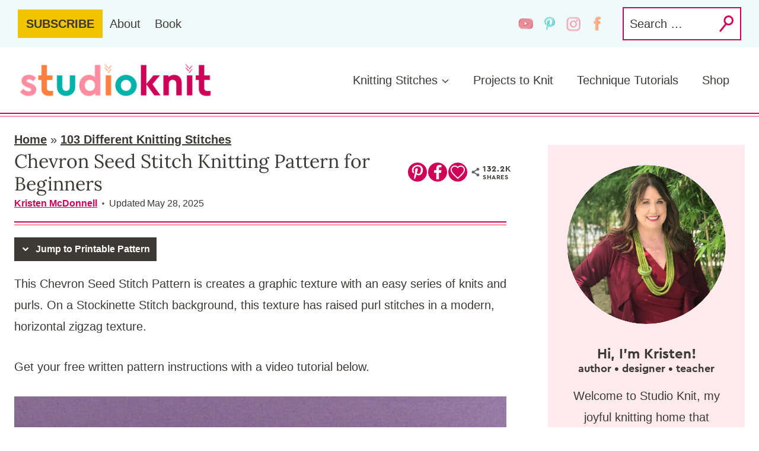

--- FILE ---
content_type: text/html; charset=UTF-8
request_url: https://www.studioknitsf.com/how-to-knit-the-chevron-seed-stitch/
body_size: 68491
content:
<!doctype html>
<html lang="en-US" class="no-js" itemtype="https://schema.org/Blog" itemscope>
<head><meta charset="UTF-8"><script>if(navigator.userAgent.match(/MSIE|Internet Explorer/i)||navigator.userAgent.match(/Trident\/7\..*?rv:11/i)){var href=document.location.href;if(!href.match(/[?&]nowprocket/)){if(href.indexOf("?")==-1){if(href.indexOf("#")==-1){document.location.href=href+"?nowprocket=1"}else{document.location.href=href.replace("#","?nowprocket=1#")}}else{if(href.indexOf("#")==-1){document.location.href=href+"&nowprocket=1"}else{document.location.href=href.replace("#","&nowprocket=1#")}}}}</script><script>(()=>{class RocketLazyLoadScripts{constructor(){this.v="2.0.4",this.userEvents=["keydown","keyup","mousedown","mouseup","mousemove","mouseover","mouseout","touchmove","touchstart","touchend","touchcancel","wheel","click","dblclick","input"],this.attributeEvents=["onblur","onclick","oncontextmenu","ondblclick","onfocus","onmousedown","onmouseenter","onmouseleave","onmousemove","onmouseout","onmouseover","onmouseup","onmousewheel","onscroll","onsubmit"]}async t(){this.i(),this.o(),/iP(ad|hone)/.test(navigator.userAgent)&&this.h(),this.u(),this.l(this),this.m(),this.k(this),this.p(this),this._(),await Promise.all([this.R(),this.L()]),this.lastBreath=Date.now(),this.S(this),this.P(),this.D(),this.O(),this.M(),await this.C(this.delayedScripts.normal),await this.C(this.delayedScripts.defer),await this.C(this.delayedScripts.async),await this.T(),await this.F(),await this.j(),await this.A(),window.dispatchEvent(new Event("rocket-allScriptsLoaded")),this.everythingLoaded=!0,this.lastTouchEnd&&await new Promise(t=>setTimeout(t,500-Date.now()+this.lastTouchEnd)),this.I(),this.H(),this.U(),this.W()}i(){this.CSPIssue=sessionStorage.getItem("rocketCSPIssue"),document.addEventListener("securitypolicyviolation",t=>{this.CSPIssue||"script-src-elem"!==t.violatedDirective||"data"!==t.blockedURI||(this.CSPIssue=!0,sessionStorage.setItem("rocketCSPIssue",!0))},{isRocket:!0})}o(){window.addEventListener("pageshow",t=>{this.persisted=t.persisted,this.realWindowLoadedFired=!0},{isRocket:!0}),window.addEventListener("pagehide",()=>{this.onFirstUserAction=null},{isRocket:!0})}h(){let t;function e(e){t=e}window.addEventListener("touchstart",e,{isRocket:!0}),window.addEventListener("touchend",function i(o){o.changedTouches[0]&&t.changedTouches[0]&&Math.abs(o.changedTouches[0].pageX-t.changedTouches[0].pageX)<10&&Math.abs(o.changedTouches[0].pageY-t.changedTouches[0].pageY)<10&&o.timeStamp-t.timeStamp<200&&(window.removeEventListener("touchstart",e,{isRocket:!0}),window.removeEventListener("touchend",i,{isRocket:!0}),"INPUT"===o.target.tagName&&"text"===o.target.type||(o.target.dispatchEvent(new TouchEvent("touchend",{target:o.target,bubbles:!0})),o.target.dispatchEvent(new MouseEvent("mouseover",{target:o.target,bubbles:!0})),o.target.dispatchEvent(new PointerEvent("click",{target:o.target,bubbles:!0,cancelable:!0,detail:1,clientX:o.changedTouches[0].clientX,clientY:o.changedTouches[0].clientY})),event.preventDefault()))},{isRocket:!0})}q(t){this.userActionTriggered||("mousemove"!==t.type||this.firstMousemoveIgnored?"keyup"===t.type||"mouseover"===t.type||"mouseout"===t.type||(this.userActionTriggered=!0,this.onFirstUserAction&&this.onFirstUserAction()):this.firstMousemoveIgnored=!0),"click"===t.type&&t.preventDefault(),t.stopPropagation(),t.stopImmediatePropagation(),"touchstart"===this.lastEvent&&"touchend"===t.type&&(this.lastTouchEnd=Date.now()),"click"===t.type&&(this.lastTouchEnd=0),this.lastEvent=t.type,t.composedPath&&t.composedPath()[0].getRootNode()instanceof ShadowRoot&&(t.rocketTarget=t.composedPath()[0]),this.savedUserEvents.push(t)}u(){this.savedUserEvents=[],this.userEventHandler=this.q.bind(this),this.userEvents.forEach(t=>window.addEventListener(t,this.userEventHandler,{passive:!1,isRocket:!0})),document.addEventListener("visibilitychange",this.userEventHandler,{isRocket:!0})}U(){this.userEvents.forEach(t=>window.removeEventListener(t,this.userEventHandler,{passive:!1,isRocket:!0})),document.removeEventListener("visibilitychange",this.userEventHandler,{isRocket:!0}),this.savedUserEvents.forEach(t=>{(t.rocketTarget||t.target).dispatchEvent(new window[t.constructor.name](t.type,t))})}m(){const t="return false",e=Array.from(this.attributeEvents,t=>"data-rocket-"+t),i="["+this.attributeEvents.join("],[")+"]",o="[data-rocket-"+this.attributeEvents.join("],[data-rocket-")+"]",s=(e,i,o)=>{o&&o!==t&&(e.setAttribute("data-rocket-"+i,o),e["rocket"+i]=new Function("event",o),e.setAttribute(i,t))};new MutationObserver(t=>{for(const n of t)"attributes"===n.type&&(n.attributeName.startsWith("data-rocket-")||this.everythingLoaded?n.attributeName.startsWith("data-rocket-")&&this.everythingLoaded&&this.N(n.target,n.attributeName.substring(12)):s(n.target,n.attributeName,n.target.getAttribute(n.attributeName))),"childList"===n.type&&n.addedNodes.forEach(t=>{if(t.nodeType===Node.ELEMENT_NODE)if(this.everythingLoaded)for(const i of[t,...t.querySelectorAll(o)])for(const t of i.getAttributeNames())e.includes(t)&&this.N(i,t.substring(12));else for(const e of[t,...t.querySelectorAll(i)])for(const t of e.getAttributeNames())this.attributeEvents.includes(t)&&s(e,t,e.getAttribute(t))})}).observe(document,{subtree:!0,childList:!0,attributeFilter:[...this.attributeEvents,...e]})}I(){this.attributeEvents.forEach(t=>{document.querySelectorAll("[data-rocket-"+t+"]").forEach(e=>{this.N(e,t)})})}N(t,e){const i=t.getAttribute("data-rocket-"+e);i&&(t.setAttribute(e,i),t.removeAttribute("data-rocket-"+e))}k(t){Object.defineProperty(HTMLElement.prototype,"onclick",{get(){return this.rocketonclick||null},set(e){this.rocketonclick=e,this.setAttribute(t.everythingLoaded?"onclick":"data-rocket-onclick","this.rocketonclick(event)")}})}S(t){function e(e,i){let o=e[i];e[i]=null,Object.defineProperty(e,i,{get:()=>o,set(s){t.everythingLoaded?o=s:e["rocket"+i]=o=s}})}e(document,"onreadystatechange"),e(window,"onload"),e(window,"onpageshow");try{Object.defineProperty(document,"readyState",{get:()=>t.rocketReadyState,set(e){t.rocketReadyState=e},configurable:!0}),document.readyState="loading"}catch(t){console.log("WPRocket DJE readyState conflict, bypassing")}}l(t){this.originalAddEventListener=EventTarget.prototype.addEventListener,this.originalRemoveEventListener=EventTarget.prototype.removeEventListener,this.savedEventListeners=[],EventTarget.prototype.addEventListener=function(e,i,o){o&&o.isRocket||!t.B(e,this)&&!t.userEvents.includes(e)||t.B(e,this)&&!t.userActionTriggered||e.startsWith("rocket-")||t.everythingLoaded?t.originalAddEventListener.call(this,e,i,o):(t.savedEventListeners.push({target:this,remove:!1,type:e,func:i,options:o}),"mouseenter"!==e&&"mouseleave"!==e||t.originalAddEventListener.call(this,e,t.savedUserEvents.push,o))},EventTarget.prototype.removeEventListener=function(e,i,o){o&&o.isRocket||!t.B(e,this)&&!t.userEvents.includes(e)||t.B(e,this)&&!t.userActionTriggered||e.startsWith("rocket-")||t.everythingLoaded?t.originalRemoveEventListener.call(this,e,i,o):t.savedEventListeners.push({target:this,remove:!0,type:e,func:i,options:o})}}J(t,e){this.savedEventListeners=this.savedEventListeners.filter(i=>{let o=i.type,s=i.target||window;return e!==o||t!==s||(this.B(o,s)&&(i.type="rocket-"+o),this.$(i),!1)})}H(){EventTarget.prototype.addEventListener=this.originalAddEventListener,EventTarget.prototype.removeEventListener=this.originalRemoveEventListener,this.savedEventListeners.forEach(t=>this.$(t))}$(t){t.remove?this.originalRemoveEventListener.call(t.target,t.type,t.func,t.options):this.originalAddEventListener.call(t.target,t.type,t.func,t.options)}p(t){let e;function i(e){return t.everythingLoaded?e:e.split(" ").map(t=>"load"===t||t.startsWith("load.")?"rocket-jquery-load":t).join(" ")}function o(o){function s(e){const s=o.fn[e];o.fn[e]=o.fn.init.prototype[e]=function(){return this[0]===window&&t.userActionTriggered&&("string"==typeof arguments[0]||arguments[0]instanceof String?arguments[0]=i(arguments[0]):"object"==typeof arguments[0]&&Object.keys(arguments[0]).forEach(t=>{const e=arguments[0][t];delete arguments[0][t],arguments[0][i(t)]=e})),s.apply(this,arguments),this}}if(o&&o.fn&&!t.allJQueries.includes(o)){const e={DOMContentLoaded:[],"rocket-DOMContentLoaded":[]};for(const t in e)document.addEventListener(t,()=>{e[t].forEach(t=>t())},{isRocket:!0});o.fn.ready=o.fn.init.prototype.ready=function(i){function s(){parseInt(o.fn.jquery)>2?setTimeout(()=>i.bind(document)(o)):i.bind(document)(o)}return"function"==typeof i&&(t.realDomReadyFired?!t.userActionTriggered||t.fauxDomReadyFired?s():e["rocket-DOMContentLoaded"].push(s):e.DOMContentLoaded.push(s)),o([])},s("on"),s("one"),s("off"),t.allJQueries.push(o)}e=o}t.allJQueries=[],o(window.jQuery),Object.defineProperty(window,"jQuery",{get:()=>e,set(t){o(t)}})}P(){const t=new Map;document.write=document.writeln=function(e){const i=document.currentScript,o=document.createRange(),s=i.parentElement;let n=t.get(i);void 0===n&&(n=i.nextSibling,t.set(i,n));const c=document.createDocumentFragment();o.setStart(c,0),c.appendChild(o.createContextualFragment(e)),s.insertBefore(c,n)}}async R(){return new Promise(t=>{this.userActionTriggered?t():this.onFirstUserAction=t})}async L(){return new Promise(t=>{document.addEventListener("DOMContentLoaded",()=>{this.realDomReadyFired=!0,t()},{isRocket:!0})})}async j(){return this.realWindowLoadedFired?Promise.resolve():new Promise(t=>{window.addEventListener("load",t,{isRocket:!0})})}M(){this.pendingScripts=[];this.scriptsMutationObserver=new MutationObserver(t=>{for(const e of t)e.addedNodes.forEach(t=>{"SCRIPT"!==t.tagName||t.noModule||t.isWPRocket||this.pendingScripts.push({script:t,promise:new Promise(e=>{const i=()=>{const i=this.pendingScripts.findIndex(e=>e.script===t);i>=0&&this.pendingScripts.splice(i,1),e()};t.addEventListener("load",i,{isRocket:!0}),t.addEventListener("error",i,{isRocket:!0}),setTimeout(i,1e3)})})})}),this.scriptsMutationObserver.observe(document,{childList:!0,subtree:!0})}async F(){await this.X(),this.pendingScripts.length?(await this.pendingScripts[0].promise,await this.F()):this.scriptsMutationObserver.disconnect()}D(){this.delayedScripts={normal:[],async:[],defer:[]},document.querySelectorAll("script[type$=rocketlazyloadscript]").forEach(t=>{t.hasAttribute("data-rocket-src")?t.hasAttribute("async")&&!1!==t.async?this.delayedScripts.async.push(t):t.hasAttribute("defer")&&!1!==t.defer||"module"===t.getAttribute("data-rocket-type")?this.delayedScripts.defer.push(t):this.delayedScripts.normal.push(t):this.delayedScripts.normal.push(t)})}async _(){await this.L();let t=[];document.querySelectorAll("script[type$=rocketlazyloadscript][data-rocket-src]").forEach(e=>{let i=e.getAttribute("data-rocket-src");if(i&&!i.startsWith("data:")){i.startsWith("//")&&(i=location.protocol+i);try{const o=new URL(i).origin;o!==location.origin&&t.push({src:o,crossOrigin:e.crossOrigin||"module"===e.getAttribute("data-rocket-type")})}catch(t){}}}),t=[...new Map(t.map(t=>[JSON.stringify(t),t])).values()],this.Y(t,"preconnect")}async G(t){if(await this.K(),!0!==t.noModule||!("noModule"in HTMLScriptElement.prototype))return new Promise(e=>{let i;function o(){(i||t).setAttribute("data-rocket-status","executed"),e()}try{if(navigator.userAgent.includes("Firefox/")||""===navigator.vendor||this.CSPIssue)i=document.createElement("script"),[...t.attributes].forEach(t=>{let e=t.nodeName;"type"!==e&&("data-rocket-type"===e&&(e="type"),"data-rocket-src"===e&&(e="src"),i.setAttribute(e,t.nodeValue))}),t.text&&(i.text=t.text),t.nonce&&(i.nonce=t.nonce),i.hasAttribute("src")?(i.addEventListener("load",o,{isRocket:!0}),i.addEventListener("error",()=>{i.setAttribute("data-rocket-status","failed-network"),e()},{isRocket:!0}),setTimeout(()=>{i.isConnected||e()},1)):(i.text=t.text,o()),i.isWPRocket=!0,t.parentNode.replaceChild(i,t);else{const i=t.getAttribute("data-rocket-type"),s=t.getAttribute("data-rocket-src");i?(t.type=i,t.removeAttribute("data-rocket-type")):t.removeAttribute("type"),t.addEventListener("load",o,{isRocket:!0}),t.addEventListener("error",i=>{this.CSPIssue&&i.target.src.startsWith("data:")?(console.log("WPRocket: CSP fallback activated"),t.removeAttribute("src"),this.G(t).then(e)):(t.setAttribute("data-rocket-status","failed-network"),e())},{isRocket:!0}),s?(t.fetchPriority="high",t.removeAttribute("data-rocket-src"),t.src=s):t.src="data:text/javascript;base64,"+window.btoa(unescape(encodeURIComponent(t.text)))}}catch(i){t.setAttribute("data-rocket-status","failed-transform"),e()}});t.setAttribute("data-rocket-status","skipped")}async C(t){const e=t.shift();return e?(e.isConnected&&await this.G(e),this.C(t)):Promise.resolve()}O(){this.Y([...this.delayedScripts.normal,...this.delayedScripts.defer,...this.delayedScripts.async],"preload")}Y(t,e){this.trash=this.trash||[];let i=!0;var o=document.createDocumentFragment();t.forEach(t=>{const s=t.getAttribute&&t.getAttribute("data-rocket-src")||t.src;if(s&&!s.startsWith("data:")){const n=document.createElement("link");n.href=s,n.rel=e,"preconnect"!==e&&(n.as="script",n.fetchPriority=i?"high":"low"),t.getAttribute&&"module"===t.getAttribute("data-rocket-type")&&(n.crossOrigin=!0),t.crossOrigin&&(n.crossOrigin=t.crossOrigin),t.integrity&&(n.integrity=t.integrity),t.nonce&&(n.nonce=t.nonce),o.appendChild(n),this.trash.push(n),i=!1}}),document.head.appendChild(o)}W(){this.trash.forEach(t=>t.remove())}async T(){try{document.readyState="interactive"}catch(t){}this.fauxDomReadyFired=!0;try{await this.K(),this.J(document,"readystatechange"),document.dispatchEvent(new Event("rocket-readystatechange")),await this.K(),document.rocketonreadystatechange&&document.rocketonreadystatechange(),await this.K(),this.J(document,"DOMContentLoaded"),document.dispatchEvent(new Event("rocket-DOMContentLoaded")),await this.K(),this.J(window,"DOMContentLoaded"),window.dispatchEvent(new Event("rocket-DOMContentLoaded"))}catch(t){console.error(t)}}async A(){try{document.readyState="complete"}catch(t){}try{await this.K(),this.J(document,"readystatechange"),document.dispatchEvent(new Event("rocket-readystatechange")),await this.K(),document.rocketonreadystatechange&&document.rocketonreadystatechange(),await this.K(),this.J(window,"load"),window.dispatchEvent(new Event("rocket-load")),await this.K(),window.rocketonload&&window.rocketonload(),await this.K(),this.allJQueries.forEach(t=>t(window).trigger("rocket-jquery-load")),await this.K(),this.J(window,"pageshow");const t=new Event("rocket-pageshow");t.persisted=this.persisted,window.dispatchEvent(t),await this.K(),window.rocketonpageshow&&window.rocketonpageshow({persisted:this.persisted})}catch(t){console.error(t)}}async K(){Date.now()-this.lastBreath>45&&(await this.X(),this.lastBreath=Date.now())}async X(){return document.hidden?new Promise(t=>setTimeout(t)):new Promise(t=>requestAnimationFrame(t))}B(t,e){return e===document&&"readystatechange"===t||(e===document&&"DOMContentLoaded"===t||(e===window&&"DOMContentLoaded"===t||(e===window&&"load"===t||e===window&&"pageshow"===t)))}static run(){(new RocketLazyLoadScripts).t()}}RocketLazyLoadScripts.run()})();</script>
	
	<meta name="viewport" content="width=device-width, initial-scale=1, minimum-scale=1">
	<meta name='robots' content='index, follow, max-image-preview:large, max-snippet:-1, max-video-preview:-1' />
	<style></style>
	
	<!-- This site is optimized with the Yoast SEO Premium plugin v26.7 (Yoast SEO v26.7) - https://yoast.com/wordpress/plugins/seo/ -->
	<title>Chevron Seed Stitch Knitting Pattern for Beginners - Studio Knit</title><link rel="preload" href="https://www.studioknitsf.com/wp-content/uploads/2023/09/social_youtube.svg" as="image" fetchpriority="high"><link rel="preload" href="https://www.studioknitsf.com/wp-content/uploads/2023/09/social_pinterest.svg" as="image" fetchpriority="high">
<link data-rocket-prefetch href="https://faves.grow.me" rel="dns-prefetch">
<link data-rocket-prefetch href="https://exchange.mediavine.com" rel="dns-prefetch">
<link data-rocket-prefetch href="https://scripts.mediavine.com" rel="dns-prefetch">
<link data-rocket-prefetch href="https://fonts.googleapis.com" rel="dns-prefetch">
<link data-rocket-prefetch href="https://securepubads.g.doubleclick.net" rel="dns-prefetch">
<link data-rocket-prefetch href="https://eu-us.consentmanager.net" rel="dns-prefetch">
<link data-rocket-prefetch href="https://eu-us-cdn.consentmanager.net" rel="dns-prefetch">
<link data-rocket-preload as="style" href="https://fonts.googleapis.com/css?family=Lora%3Aregular&#038;display=swap" rel="preload">
<style id="" media="print" onload="this.media=&#039;all&#039;">/* cyrillic-ext */
@font-face {
  font-family: 'Lora';
  font-style: normal;
  font-weight: 400;
  font-display: swap;
  src: url(/fonts.gstatic.com/s/lora/v37/0QI6MX1D_JOuGQbT0gvTJPa787weuxJMkq18ndeYxZ2JTg.woff2) format('woff2');
  unicode-range: U+0460-052F, U+1C80-1C8A, U+20B4, U+2DE0-2DFF, U+A640-A69F, U+FE2E-FE2F;
}
/* cyrillic */
@font-face {
  font-family: 'Lora';
  font-style: normal;
  font-weight: 400;
  font-display: swap;
  src: url(/fonts.gstatic.com/s/lora/v37/0QI6MX1D_JOuGQbT0gvTJPa787weuxJFkq18ndeYxZ2JTg.woff2) format('woff2');
  unicode-range: U+0301, U+0400-045F, U+0490-0491, U+04B0-04B1, U+2116;
}
/* math */
@font-face {
  font-family: 'Lora';
  font-style: normal;
  font-weight: 400;
  font-display: swap;
  src: url(/fonts.gstatic.com/s/lora/v37/0QI6MX1D_JOuGQbT0gvTJPa787weuxI9kq18ndeYxZ2JTg.woff2) format('woff2');
  unicode-range: U+0302-0303, U+0305, U+0307-0308, U+0310, U+0312, U+0315, U+031A, U+0326-0327, U+032C, U+032F-0330, U+0332-0333, U+0338, U+033A, U+0346, U+034D, U+0391-03A1, U+03A3-03A9, U+03B1-03C9, U+03D1, U+03D5-03D6, U+03F0-03F1, U+03F4-03F5, U+2016-2017, U+2034-2038, U+203C, U+2040, U+2043, U+2047, U+2050, U+2057, U+205F, U+2070-2071, U+2074-208E, U+2090-209C, U+20D0-20DC, U+20E1, U+20E5-20EF, U+2100-2112, U+2114-2115, U+2117-2121, U+2123-214F, U+2190, U+2192, U+2194-21AE, U+21B0-21E5, U+21F1-21F2, U+21F4-2211, U+2213-2214, U+2216-22FF, U+2308-230B, U+2310, U+2319, U+231C-2321, U+2336-237A, U+237C, U+2395, U+239B-23B7, U+23D0, U+23DC-23E1, U+2474-2475, U+25AF, U+25B3, U+25B7, U+25BD, U+25C1, U+25CA, U+25CC, U+25FB, U+266D-266F, U+27C0-27FF, U+2900-2AFF, U+2B0E-2B11, U+2B30-2B4C, U+2BFE, U+3030, U+FF5B, U+FF5D, U+1D400-1D7FF, U+1EE00-1EEFF;
}
/* symbols */
@font-face {
  font-family: 'Lora';
  font-style: normal;
  font-weight: 400;
  font-display: swap;
  src: url(/fonts.gstatic.com/s/lora/v37/0QI6MX1D_JOuGQbT0gvTJPa787weuxIvkq18ndeYxZ2JTg.woff2) format('woff2');
  unicode-range: U+0001-000C, U+000E-001F, U+007F-009F, U+20DD-20E0, U+20E2-20E4, U+2150-218F, U+2190, U+2192, U+2194-2199, U+21AF, U+21E6-21F0, U+21F3, U+2218-2219, U+2299, U+22C4-22C6, U+2300-243F, U+2440-244A, U+2460-24FF, U+25A0-27BF, U+2800-28FF, U+2921-2922, U+2981, U+29BF, U+29EB, U+2B00-2BFF, U+4DC0-4DFF, U+FFF9-FFFB, U+10140-1018E, U+10190-1019C, U+101A0, U+101D0-101FD, U+102E0-102FB, U+10E60-10E7E, U+1D2C0-1D2D3, U+1D2E0-1D37F, U+1F000-1F0FF, U+1F100-1F1AD, U+1F1E6-1F1FF, U+1F30D-1F30F, U+1F315, U+1F31C, U+1F31E, U+1F320-1F32C, U+1F336, U+1F378, U+1F37D, U+1F382, U+1F393-1F39F, U+1F3A7-1F3A8, U+1F3AC-1F3AF, U+1F3C2, U+1F3C4-1F3C6, U+1F3CA-1F3CE, U+1F3D4-1F3E0, U+1F3ED, U+1F3F1-1F3F3, U+1F3F5-1F3F7, U+1F408, U+1F415, U+1F41F, U+1F426, U+1F43F, U+1F441-1F442, U+1F444, U+1F446-1F449, U+1F44C-1F44E, U+1F453, U+1F46A, U+1F47D, U+1F4A3, U+1F4B0, U+1F4B3, U+1F4B9, U+1F4BB, U+1F4BF, U+1F4C8-1F4CB, U+1F4D6, U+1F4DA, U+1F4DF, U+1F4E3-1F4E6, U+1F4EA-1F4ED, U+1F4F7, U+1F4F9-1F4FB, U+1F4FD-1F4FE, U+1F503, U+1F507-1F50B, U+1F50D, U+1F512-1F513, U+1F53E-1F54A, U+1F54F-1F5FA, U+1F610, U+1F650-1F67F, U+1F687, U+1F68D, U+1F691, U+1F694, U+1F698, U+1F6AD, U+1F6B2, U+1F6B9-1F6BA, U+1F6BC, U+1F6C6-1F6CF, U+1F6D3-1F6D7, U+1F6E0-1F6EA, U+1F6F0-1F6F3, U+1F6F7-1F6FC, U+1F700-1F7FF, U+1F800-1F80B, U+1F810-1F847, U+1F850-1F859, U+1F860-1F887, U+1F890-1F8AD, U+1F8B0-1F8BB, U+1F8C0-1F8C1, U+1F900-1F90B, U+1F93B, U+1F946, U+1F984, U+1F996, U+1F9E9, U+1FA00-1FA6F, U+1FA70-1FA7C, U+1FA80-1FA89, U+1FA8F-1FAC6, U+1FACE-1FADC, U+1FADF-1FAE9, U+1FAF0-1FAF8, U+1FB00-1FBFF;
}
/* vietnamese */
@font-face {
  font-family: 'Lora';
  font-style: normal;
  font-weight: 400;
  font-display: swap;
  src: url(/fonts.gstatic.com/s/lora/v37/0QI6MX1D_JOuGQbT0gvTJPa787weuxJOkq18ndeYxZ2JTg.woff2) format('woff2');
  unicode-range: U+0102-0103, U+0110-0111, U+0128-0129, U+0168-0169, U+01A0-01A1, U+01AF-01B0, U+0300-0301, U+0303-0304, U+0308-0309, U+0323, U+0329, U+1EA0-1EF9, U+20AB;
}
/* latin-ext */
@font-face {
  font-family: 'Lora';
  font-style: normal;
  font-weight: 400;
  font-display: swap;
  src: url(/fonts.gstatic.com/s/lora/v37/0QI6MX1D_JOuGQbT0gvTJPa787weuxJPkq18ndeYxZ2JTg.woff2) format('woff2');
  unicode-range: U+0100-02BA, U+02BD-02C5, U+02C7-02CC, U+02CE-02D7, U+02DD-02FF, U+0304, U+0308, U+0329, U+1D00-1DBF, U+1E00-1E9F, U+1EF2-1EFF, U+2020, U+20A0-20AB, U+20AD-20C0, U+2113, U+2C60-2C7F, U+A720-A7FF;
}
/* latin */
@font-face {
  font-family: 'Lora';
  font-style: normal;
  font-weight: 400;
  font-display: swap;
  src: url(/fonts.gstatic.com/s/lora/v37/0QI6MX1D_JOuGQbT0gvTJPa787weuxJBkq18ndeYxZ0.woff2) format('woff2');
  unicode-range: U+0000-00FF, U+0131, U+0152-0153, U+02BB-02BC, U+02C6, U+02DA, U+02DC, U+0304, U+0308, U+0329, U+2000-206F, U+20AC, U+2122, U+2191, U+2193, U+2212, U+2215, U+FEFF, U+FFFD;
}
</style>
<style id="wpr-usedcss">img:is([sizes=auto i],[sizes^="auto," i]){contain-intrinsic-size:3000px 1500px}.kb-row-layout-wrap{position:relative;border:0 solid transparent}.kb-row-layout-wrap:before{clear:both;display:table;content:""}.kt-row-column-wrap{display:grid;grid-template-columns:minmax(0,1fr);gap:var(--global-row-gutter-md,2rem) var(--global-row-gutter-md,2rem);grid-auto-rows:minmax(min-content,max-content);z-index:1;position:relative}.wp-block-kadence-rowlayout .kt-row-column-wrap.kb-theme-content-width{margin-left:auto;margin-right:auto}.kt-row-has-bg>.kt-row-column-wrap{padding-left:var(--global-content-edge-padding,15px);padding-right:var(--global-content-edge-padding,15px)}:where(.kb-row-layout-wrap:has(.wp-block-kadence-navigation)){z-index:49}:where(header .kb-row-layout-wrap:has(.wp-block-kadence-navigation)){z-index:1000}.wp-block-kadence-column{display:flex;flex-direction:column;z-index:1;min-width:0;min-height:0}.kt-inside-inner-col{flex-direction:column;border:0 solid transparent;position:relative;transition:all .3s ease}body.admin-bar{--kb-admin-bar-visible:34px}@media screen and (max-width:782px){body.admin-bar{--kb-admin-bar-visible:46px}}.kb-adv-form-submit-button{z-index:1;position:relative;overflow:hidden;display:inline-flex;text-align:center;align-items:center;justify-content:center}.kb-adv-form-submit-button.wp-block-button__link{width:auto;height:auto}.kb-adv-form-submit-button.kt-btn-width-type-full{flex:1 0 fit-content;width:100%}.kb-adv-form-submit-button:not(.kb-btn-global-inherit){border:0 solid transparent;padding:.4em 1em;cursor:pointer;font-size:1.125rem;border-radius:3px;transition:all .3s ease-in-out;box-shadow:none}.kb-adv-form-submit-button:not(.kb-btn-global-inherit):hover{box-shadow:none}.kb-adv-form-submit-button.kb-btn-global-fill{border:0 solid transparent;border-radius:3px;background:var(--global-palette-btn-bg,#3633e1);color:var(--global-palette-btn,#fff)}.kb-adv-form-submit-button.kb-btn-global-fill:hover{color:var(--global-palette-btn-hover,#fff);background:var(--global-palette-btn-bg-hover,#2f2ffc)}.kb-adv-form-submit-button::before{position:absolute;content:"";top:0;right:0;bottom:0;left:0;z-index:-1;opacity:0;background:rgba(0,0,0,0)}.kb-adv-form-submit-button:focus::before,.kb-adv-form-submit-button:hover::before{opacity:1}.kb-form-basic-style{font-size:var(--kb-form-font-size, 1rem);line-height:var(--kb-form-line-height, 1.6)}.kb-form-basic-style textarea{width:100%}.kb-form-basic-style input[type=color],.kb-form-basic-style input[type=email],.kb-form-basic-style input[type=file],.kb-form-basic-style input[type=number],.kb-form-basic-style input[type=password],.kb-form-basic-style input[type=search],.kb-form-basic-style input[type=tel],.kb-form-basic-style input[type=text],.kb-form-basic-style input[type=time],.kb-form-basic-style input[type=url],.kb-form-basic-style textarea{-webkit-appearance:none;color:var(--kb-form-text-color,var(--global-palette5,#555352));border:var(--kb-form-border-width,1px) solid var(--kb-form-border-color,var(--global-gray-400,#cbd5e0));font-size:var(--kb-form-font-size, 1rem);line-height:var(--kb-form-line-height, 1.6);border-radius:var(--kb-form-border-radius,3px);padding:var(--kb-form-v-padding,.4em) var(--kb-form-h-padding,.5em);max-width:100%;background:var(--kb-form-background-color,var(--global-palette9,#fff));box-shadow:0 0 0 -7px transparent;font-family:inherit}.kb-form-basic-style input[type=color]:focus,.kb-form-basic-style input[type=email]:focus,.kb-form-basic-style input[type=file]:focus,.kb-form-basic-style input[type=number]:focus,.kb-form-basic-style input[type=password]:focus,.kb-form-basic-style input[type=search]:focus,.kb-form-basic-style input[type=tel]:focus,.kb-form-basic-style input[type=text]:focus,.kb-form-basic-style input[type=time]:focus,.kb-form-basic-style input[type=url]:focus,.kb-form-basic-style textarea:focus{color:var(--kb-form-text-focus-color,var(--kb-form-text-color,var(--global-palette,#241e1a)));border-color:var(--kb-form-border-focus-color,var(--global-palette6,#6e6e70));outline:0;box-shadow:0 5px 15px -7px rgba(0,0,0,.1);background:var(--kb-form-background-focus-color,var(--kb-form-background-color,var(--global-palette9,#fff)))}.kb-form-basic-style select{border:var(--kb-form-border-width,1px) solid var(--kb-form-border-color,var(--global-gray-400,#cbd5e0));background-size:16px 100%;padding:var(--kb-form-v-padding,.4em) 35px var(--kb-form-v-padding,.4em) var(--kb-form-h-padding,.5em);font-size:var(--kb-form-font-size, 1rem);line-height:var(--kb-form-line-height, 1.6);border-radius:var(--kb-form-border-radius,3px);background:url([data-uri]) no-repeat calc(100% - 6px) 50%,var(--kb-form-background-color,var(--global-palette9,#fff));-moz-appearance:none;-webkit-appearance:none;appearance:none;box-shadow:none;outline:0;font-family:inherit;box-shadow:0 0 0 -7px transparent}.kb-form-basic-style select[multiple=""]{background:var(--kb-form-background-color,var(--global-palette9,#fff))}.kb-form-basic-style select::-ms-expand{display:none}.kb-form-basic-style select:focus{color:var(--kb-form-text-focus-color,var(--kb-form-text-color,var(--global-palette,#241e1a)));border-color:var(--kb-form-border-focus-color,var(--global-palette6,#6e6e70));background:url([data-uri]) no-repeat calc(100% - 6px) 50%,var(--kb-form-background-focus-color,var(--kb-form-background-color,var(--global-palette9,#fff)));box-shadow:0 5px 15px -7px rgba(0,0,0,.1);outline:0}.kb-form-basic-style select:focus option{color:#333}.kb-form-basic-style button{line-height:var(--kb-form-line-height, 1.6)}.kb-form-basic-style ::-webkit-input-placeholder{color:var(--kb-form-placeholder-color,var(--global-palette6,#6e6e70))}.kb-form-basic-style ::-moz-placeholder{color:var(--kb-form-placeholder-color,var(--global-palette6,#6e6e70));opacity:1}.kb-form-basic-style :-ms-input-placeholder{color:var(--kb-form-placeholder-color,var(--global-palette6,#6e6e70))}.kb-form-basic-style :-moz-placeholder{color:var(--kb-form-placeholder-color,var(--global-palette6,#6e6e70))}.kb-form-basic-style ::placeholder{color:var(--kb-form-placeholder-color,var(--global-palette6,#6e6e70))}.kb-form-basic-style input[type=checkbox],.kb-form-basic-style input[type=radio]{-webkit-appearance:none;appearance:none;background:var(--kb-form-background-color,var(--global-palette9,#fff));margin:0;color:currentColor;width:.9em;height:.9em;border:max(var(--kb-form-border-width,1px),1px) solid var(--kb-form-border-color,var(--global-gray-400,#cbd5e0));border-radius:50%;transform:translateY(-.18em);display:grid;place-content:center;min-width:.8em}.kb-form-basic-style input[type=checkbox]{transform:translateY(-.075em);border-radius:var(--kb-form-border-radius,3px)}.kb-form-basic-style input[type=checkbox]::before,.kb-form-basic-style input[type=radio]::before{content:"";width:.3em;height:.3em;border-radius:50%;transform:scale(0);transition:120ms transform ease-in-out;box-shadow:inset 1em 1em var(--kb-form-check-color,#fff);background-color:CanvasText}.kb-form-basic-style input[type=checkbox]::before{clip-path:polygon(14% 44%,0 65%,50% 100%,100% 16%,80% 0%,43% 62%);border-radius:var(--kb-form-border-radius,3px);width:.5em;height:.5em}.kb-form-basic-style input[type=checkbox]:checked,.kb-form-basic-style input[type=radio]:checked{border-color:var(--kb-form-check-highlight-color,#0c5aff);background:var(--kb-form-check-highlight-color,#0c5aff)}.kb-form-basic-style input[type=checkbox]:checked::before,.kb-form-basic-style input[type=radio]:checked::before{transform:scale(1)}.kb-form-basic-style input[type=checkbox]:focus,.kb-form-basic-style input[type=radio]:focus{outline-offset:3px}.kb-form-basic-style input[type=file]::file-selector-button{margin-right:1em;border:none;font-size:90%;padding:var(--kb-form-btn-v-padding,.2em) var(--kb-form-btn-h-padding,1em);border-radius:var(--kb-form-border-radius,3px);cursor:pointer;transition:background .2s ease-in-out}.kb-form-basic-style input.has-error:not(:focus):invalid{border-color:var(--kb-form-error-color,#be001b)!important}.kb-form-basic-style *{box-sizing:border-box}.wp-block-kadence-advanced-form .kb-advanced-form{display:flex;flex-direction:column;flex-wrap:wrap;gap:1.6em;position:relative}.wp-block-kadence-advanced-form .kb-advanced-form>*{margin-bottom:0;margin-top:0}.wp-block-kadence-advanced-form .kb-adv-form-required{margin-left:2px;color:#b32d2e}.wp-block-kadence-advanced-form .kb-adv-form-field{display:flex;flex-direction:column;max-width:100%}.wp-block-kadence-advanced-form .kb-adv-form-field.kb-submit-field{flex-direction:initial}.wp-block-kadence-advanced-form .kb-adv-form-field[hidden]{display:none}.wp-block-kadence-advanced-form .wp-block-kadence-column[hidden]{display:none}.wp-block-kadence-advanced-form select{max-width:unset}.wp-block-kadence-advanced-form .kb-adv-form-loading{position:absolute;top:-5px;bottom:-5px;left:-5px;right:-5px;background:rgba(255,255,255,.7);z-index:10;display:flex;align-items:flex-end;justify-content:center}.wp-block-kadence-advanced-form legend.kb-adv-form-label{font-weight:inherit;display:block}.kb-adv-form-warning{background:var(--kb-form-error-background,#fde4e9);padding:.7em;border-radius:3px;border:0;text-align:left;width:100%;margin-top:3px;color:var(--kb-form-error-color,#be001b)}.kb-adv-form-message.kb-adv-form-warning{padding:1em}.no-js .kb-adv-form-label-style-float .kb-adv-form-text-type-input:not(.kb-form-field-focus) .kb-adv-form-label{cursor:pointer;transform:translate(0,0) scale(.75)}.kb-adv-form-label-style-float .kb-adv-form-field .kb-adv-form-label{cursor:pointer;opacity:1;transform:translate(0,0) scale(.75);transform-origin:left bottom;padding:var(--kb-form-v-padding,.4em) 0;transition:all .2s;font-size:1em;margin-top:-1em}.kb-adv-form-label-style-float .kb-adv-form-text-type-input:not(.kb-form-field-focus) .kb-adv-form-label{cursor:text;transform:translate(var(--kb-form-h-padding,.5em),calc(100% + var(--kb-form-border-width,1px))) scale(1)}.kb-adv-form-label-style-float .kb-adv-form-text-type-input input::placeholder,.kb-adv-form-label-style-float .kb-adv-form-text-type-input textarea::placeholder{opacity:1;transition:all .2s}.kb-adv-form-label-style-float .kb-adv-form-text-type-input input:placeholder-shown:not(:focus)::placeholder,.kb-adv-form-label-style-float .kb-adv-form-text-type-input textarea:placeholder-shown:not(:focus)::placeholder{opacity:0}.wp-block-button__link{box-sizing:border-box;cursor:pointer;display:inline-block;text-align:center;word-break:break-word}.wp-block-button__link.aligncenter{text-align:center}:where(.wp-block-button__link){border-radius:9999px;box-shadow:none;padding:calc(.667em + 2px) calc(1.333em + 2px);text-decoration:none}:root :where(.wp-block-button .wp-block-button__link.is-style-outline),:root :where(.wp-block-button.is-style-outline>.wp-block-button__link){border:2px solid;padding:.667em 1.333em}:root :where(.wp-block-button .wp-block-button__link.is-style-outline:not(.has-text-color)),:root :where(.wp-block-button.is-style-outline>.wp-block-button__link:not(.has-text-color)){color:currentColor}:root :where(.wp-block-button .wp-block-button__link.is-style-outline:not(.has-background)),:root :where(.wp-block-button.is-style-outline>.wp-block-button__link:not(.has-background)){background-color:initial;background-image:none}:where(.wp-block-calendar table:not(.has-background) th){background:#ddd}:where(.wp-block-columns){margin-bottom:1.75em}:where(.wp-block-columns.has-background){padding:1.25em 2.375em}:where(.wp-block-post-comments input[type=submit]){border:none}:where(.wp-block-cover-image:not(.has-text-color)),:where(.wp-block-cover:not(.has-text-color)){color:#fff}:where(.wp-block-cover-image.is-light:not(.has-text-color)),:where(.wp-block-cover.is-light:not(.has-text-color)){color:#000}:root :where(.wp-block-cover h1:not(.has-text-color)),:root :where(.wp-block-cover h2:not(.has-text-color)),:root :where(.wp-block-cover h3:not(.has-text-color)),:root :where(.wp-block-cover h4:not(.has-text-color)),:root :where(.wp-block-cover h5:not(.has-text-color)),:root :where(.wp-block-cover h6:not(.has-text-color)),:root :where(.wp-block-cover p:not(.has-text-color)){color:inherit}:where(.wp-block-file){margin-bottom:1.5em}:where(.wp-block-file__button){border-radius:2em;display:inline-block;padding:.5em 1em}:where(.wp-block-file__button):is(a):active,:where(.wp-block-file__button):is(a):focus,:where(.wp-block-file__button):is(a):hover,:where(.wp-block-file__button):is(a):visited{box-shadow:none;color:#fff;opacity:.85;text-decoration:none}:where(.wp-block-group.wp-block-group-is-layout-constrained){position:relative}.wp-block-image a{display:inline-block}.wp-block-image img{box-sizing:border-box;height:auto;max-width:100%;vertical-align:bottom}@media (prefers-reduced-motion:no-preference){.wp-block-image img.hide{visibility:hidden}.wp-block-image img.show{animation:.4s show-content-image}}.wp-block-image[style*=border-radius] img,.wp-block-image[style*=border-radius]>a{border-radius:inherit}.wp-block-image.aligncenter{text-align:center}.wp-block-image .aligncenter,.wp-block-image .alignleft,.wp-block-image.aligncenter,.wp-block-image.alignleft{display:table}.wp-block-image .alignleft{float:left;margin:.5em 1em .5em 0}.wp-block-image .aligncenter{margin-left:auto;margin-right:auto}.wp-block-image :where(figcaption){margin-bottom:1em;margin-top:.5em}:root :where(.wp-block-image.is-style-rounded img,.wp-block-image .is-style-rounded img){border-radius:9999px}.wp-block-image figure{margin:0}@keyframes show-content-image{0%{visibility:hidden}99%{visibility:hidden}to{visibility:visible}}:where(.wp-block-latest-comments:not([style*=line-height] .wp-block-latest-comments__comment)){line-height:1.1}:where(.wp-block-latest-comments:not([style*=line-height] .wp-block-latest-comments__comment-excerpt p)){line-height:1.8}:root :where(.wp-block-latest-posts.is-grid){padding:0}:root :where(.wp-block-latest-posts.wp-block-latest-posts__list){padding-left:0}ol,ul{box-sizing:border-box}:root :where(.wp-block-list.has-background){padding:1.25em 2.375em}:where(.wp-block-navigation.has-background .wp-block-navigation-item a:not(.wp-element-button)),:where(.wp-block-navigation.has-background .wp-block-navigation-submenu a:not(.wp-element-button)){padding:.5em 1em}:where(.wp-block-navigation .wp-block-navigation__submenu-container .wp-block-navigation-item a:not(.wp-element-button)),:where(.wp-block-navigation .wp-block-navigation__submenu-container .wp-block-navigation-submenu a:not(.wp-element-button)),:where(.wp-block-navigation .wp-block-navigation__submenu-container .wp-block-navigation-submenu button.wp-block-navigation-item__content),:where(.wp-block-navigation .wp-block-navigation__submenu-container .wp-block-pages-list__item button.wp-block-navigation-item__content){padding:.5em 1em}:root :where(p.has-background){padding:1.25em 2.375em}:where(p.has-text-color:not(.has-link-color)) a{color:inherit}:where(.wp-block-post-comments-form) input:not([type=submit]),:where(.wp-block-post-comments-form) textarea{border:1px solid #949494;font-family:inherit;font-size:1em}:where(.wp-block-post-comments-form) input:where(:not([type=submit]):not([type=checkbox])),:where(.wp-block-post-comments-form) textarea{padding:calc(.667em + 2px)}:where(.wp-block-post-excerpt){box-sizing:border-box;margin-bottom:var(--wp--style--block-gap);margin-top:var(--wp--style--block-gap)}:where(.wp-block-preformatted.has-background){padding:1.25em 2.375em}:where(.wp-block-search__button){border:1px solid #ccc;padding:6px 10px}:where(.wp-block-search__input){font-family:inherit;font-size:inherit;font-style:inherit;font-weight:inherit;letter-spacing:inherit;line-height:inherit;text-transform:inherit}:where(.wp-block-search__button-inside .wp-block-search__inside-wrapper){border:1px solid #949494;box-sizing:border-box;padding:4px}:where(.wp-block-search__button-inside .wp-block-search__inside-wrapper) .wp-block-search__input{border:none;border-radius:0;padding:0 4px}:where(.wp-block-search__button-inside .wp-block-search__inside-wrapper) .wp-block-search__input:focus{outline:0}:where(.wp-block-search__button-inside .wp-block-search__inside-wrapper) :where(.wp-block-search__button){padding:4px 8px}.wp-block-separator{border:none;border-top:2px solid}:root :where(.wp-block-separator.is-style-dots){height:auto;line-height:1;text-align:center}:root :where(.wp-block-separator.is-style-dots):before{color:currentColor;content:"···";font-family:serif;font-size:1.5em;letter-spacing:2em;padding-left:2em}:root :where(.wp-block-site-logo.is-style-rounded){border-radius:9999px}:where(.wp-block-social-links:not(.is-style-logos-only)) .wp-social-link{background-color:#f0f0f0;color:#444}:where(.wp-block-social-links:not(.is-style-logos-only)) .wp-social-link-amazon{background-color:#f90;color:#fff}:where(.wp-block-social-links:not(.is-style-logos-only)) .wp-social-link-bandcamp{background-color:#1ea0c3;color:#fff}:where(.wp-block-social-links:not(.is-style-logos-only)) .wp-social-link-behance{background-color:#0757fe;color:#fff}:where(.wp-block-social-links:not(.is-style-logos-only)) .wp-social-link-bluesky{background-color:#0a7aff;color:#fff}:where(.wp-block-social-links:not(.is-style-logos-only)) .wp-social-link-codepen{background-color:#1e1f26;color:#fff}:where(.wp-block-social-links:not(.is-style-logos-only)) .wp-social-link-deviantart{background-color:#02e49b;color:#fff}:where(.wp-block-social-links:not(.is-style-logos-only)) .wp-social-link-dribbble{background-color:#e94c89;color:#fff}:where(.wp-block-social-links:not(.is-style-logos-only)) .wp-social-link-dropbox{background-color:#4280ff;color:#fff}:where(.wp-block-social-links:not(.is-style-logos-only)) .wp-social-link-etsy{background-color:#f45800;color:#fff}:where(.wp-block-social-links:not(.is-style-logos-only)) .wp-social-link-facebook{background-color:#0866ff;color:#fff}:where(.wp-block-social-links:not(.is-style-logos-only)) .wp-social-link-fivehundredpx{background-color:#000;color:#fff}:where(.wp-block-social-links:not(.is-style-logos-only)) .wp-social-link-flickr{background-color:#0461dd;color:#fff}:where(.wp-block-social-links:not(.is-style-logos-only)) .wp-social-link-foursquare{background-color:#e65678;color:#fff}:where(.wp-block-social-links:not(.is-style-logos-only)) .wp-social-link-github{background-color:#24292d;color:#fff}:where(.wp-block-social-links:not(.is-style-logos-only)) .wp-social-link-goodreads{background-color:#eceadd;color:#382110}:where(.wp-block-social-links:not(.is-style-logos-only)) .wp-social-link-google{background-color:#ea4434;color:#fff}:where(.wp-block-social-links:not(.is-style-logos-only)) .wp-social-link-gravatar{background-color:#1d4fc4;color:#fff}:where(.wp-block-social-links:not(.is-style-logos-only)) .wp-social-link-instagram{background-color:#f00075;color:#fff}:where(.wp-block-social-links:not(.is-style-logos-only)) .wp-social-link-lastfm{background-color:#e21b24;color:#fff}:where(.wp-block-social-links:not(.is-style-logos-only)) .wp-social-link-linkedin{background-color:#0d66c2;color:#fff}:where(.wp-block-social-links:not(.is-style-logos-only)) .wp-social-link-mastodon{background-color:#3288d4;color:#fff}:where(.wp-block-social-links:not(.is-style-logos-only)) .wp-social-link-medium{background-color:#000;color:#fff}:where(.wp-block-social-links:not(.is-style-logos-only)) .wp-social-link-meetup{background-color:#f6405f;color:#fff}:where(.wp-block-social-links:not(.is-style-logos-only)) .wp-social-link-patreon{background-color:#000;color:#fff}:where(.wp-block-social-links:not(.is-style-logos-only)) .wp-social-link-pinterest{background-color:#e60122;color:#fff}:where(.wp-block-social-links:not(.is-style-logos-only)) .wp-social-link-pocket{background-color:#ef4155;color:#fff}:where(.wp-block-social-links:not(.is-style-logos-only)) .wp-social-link-reddit{background-color:#ff4500;color:#fff}:where(.wp-block-social-links:not(.is-style-logos-only)) .wp-social-link-skype{background-color:#0478d7;color:#fff}:where(.wp-block-social-links:not(.is-style-logos-only)) .wp-social-link-snapchat{background-color:#fefc00;color:#fff;stroke:#000}:where(.wp-block-social-links:not(.is-style-logos-only)) .wp-social-link-soundcloud{background-color:#ff5600;color:#fff}:where(.wp-block-social-links:not(.is-style-logos-only)) .wp-social-link-spotify{background-color:#1bd760;color:#fff}:where(.wp-block-social-links:not(.is-style-logos-only)) .wp-social-link-telegram{background-color:#2aabee;color:#fff}:where(.wp-block-social-links:not(.is-style-logos-only)) .wp-social-link-threads{background-color:#000;color:#fff}:where(.wp-block-social-links:not(.is-style-logos-only)) .wp-social-link-tiktok{background-color:#000;color:#fff}:where(.wp-block-social-links:not(.is-style-logos-only)) .wp-social-link-tumblr{background-color:#011835;color:#fff}:where(.wp-block-social-links:not(.is-style-logos-only)) .wp-social-link-twitch{background-color:#6440a4;color:#fff}:where(.wp-block-social-links:not(.is-style-logos-only)) .wp-social-link-twitter{background-color:#1da1f2;color:#fff}:where(.wp-block-social-links:not(.is-style-logos-only)) .wp-social-link-vimeo{background-color:#1eb7ea;color:#fff}:where(.wp-block-social-links:not(.is-style-logos-only)) .wp-social-link-vk{background-color:#4680c2;color:#fff}:where(.wp-block-social-links:not(.is-style-logos-only)) .wp-social-link-wordpress{background-color:#3499cd;color:#fff}:where(.wp-block-social-links:not(.is-style-logos-only)) .wp-social-link-whatsapp{background-color:#25d366;color:#fff}:where(.wp-block-social-links:not(.is-style-logos-only)) .wp-social-link-x{background-color:#000;color:#fff}:where(.wp-block-social-links:not(.is-style-logos-only)) .wp-social-link-yelp{background-color:#d32422;color:#fff}:where(.wp-block-social-links:not(.is-style-logos-only)) .wp-social-link-youtube{background-color:red;color:#fff}:where(.wp-block-social-links.is-style-logos-only) .wp-social-link{background:0 0}:where(.wp-block-social-links.is-style-logos-only) .wp-social-link svg{height:1.25em;width:1.25em}:where(.wp-block-social-links.is-style-logos-only) .wp-social-link-amazon{color:#f90}:where(.wp-block-social-links.is-style-logos-only) .wp-social-link-bandcamp{color:#1ea0c3}:where(.wp-block-social-links.is-style-logos-only) .wp-social-link-behance{color:#0757fe}:where(.wp-block-social-links.is-style-logos-only) .wp-social-link-bluesky{color:#0a7aff}:where(.wp-block-social-links.is-style-logos-only) .wp-social-link-codepen{color:#1e1f26}:where(.wp-block-social-links.is-style-logos-only) .wp-social-link-deviantart{color:#02e49b}:where(.wp-block-social-links.is-style-logos-only) .wp-social-link-dribbble{color:#e94c89}:where(.wp-block-social-links.is-style-logos-only) .wp-social-link-dropbox{color:#4280ff}:where(.wp-block-social-links.is-style-logos-only) .wp-social-link-etsy{color:#f45800}:where(.wp-block-social-links.is-style-logos-only) .wp-social-link-facebook{color:#0866ff}:where(.wp-block-social-links.is-style-logos-only) .wp-social-link-fivehundredpx{color:#000}:where(.wp-block-social-links.is-style-logos-only) .wp-social-link-flickr{color:#0461dd}:where(.wp-block-social-links.is-style-logos-only) .wp-social-link-foursquare{color:#e65678}:where(.wp-block-social-links.is-style-logos-only) .wp-social-link-github{color:#24292d}:where(.wp-block-social-links.is-style-logos-only) .wp-social-link-goodreads{color:#382110}:where(.wp-block-social-links.is-style-logos-only) .wp-social-link-google{color:#ea4434}:where(.wp-block-social-links.is-style-logos-only) .wp-social-link-gravatar{color:#1d4fc4}:where(.wp-block-social-links.is-style-logos-only) .wp-social-link-instagram{color:#f00075}:where(.wp-block-social-links.is-style-logos-only) .wp-social-link-lastfm{color:#e21b24}:where(.wp-block-social-links.is-style-logos-only) .wp-social-link-linkedin{color:#0d66c2}:where(.wp-block-social-links.is-style-logos-only) .wp-social-link-mastodon{color:#3288d4}:where(.wp-block-social-links.is-style-logos-only) .wp-social-link-medium{color:#000}:where(.wp-block-social-links.is-style-logos-only) .wp-social-link-meetup{color:#f6405f}:where(.wp-block-social-links.is-style-logos-only) .wp-social-link-patreon{color:#000}:where(.wp-block-social-links.is-style-logos-only) .wp-social-link-pinterest{color:#e60122}:where(.wp-block-social-links.is-style-logos-only) .wp-social-link-pocket{color:#ef4155}:where(.wp-block-social-links.is-style-logos-only) .wp-social-link-reddit{color:#ff4500}:where(.wp-block-social-links.is-style-logos-only) .wp-social-link-skype{color:#0478d7}:where(.wp-block-social-links.is-style-logos-only) .wp-social-link-snapchat{color:#fff;stroke:#000}:where(.wp-block-social-links.is-style-logos-only) .wp-social-link-soundcloud{color:#ff5600}:where(.wp-block-social-links.is-style-logos-only) .wp-social-link-spotify{color:#1bd760}:where(.wp-block-social-links.is-style-logos-only) .wp-social-link-telegram{color:#2aabee}:where(.wp-block-social-links.is-style-logos-only) .wp-social-link-threads{color:#000}:where(.wp-block-social-links.is-style-logos-only) .wp-social-link-tiktok{color:#000}:where(.wp-block-social-links.is-style-logos-only) .wp-social-link-tumblr{color:#011835}:where(.wp-block-social-links.is-style-logos-only) .wp-social-link-twitch{color:#6440a4}:where(.wp-block-social-links.is-style-logos-only) .wp-social-link-twitter{color:#1da1f2}:where(.wp-block-social-links.is-style-logos-only) .wp-social-link-vimeo{color:#1eb7ea}:where(.wp-block-social-links.is-style-logos-only) .wp-social-link-vk{color:#4680c2}:where(.wp-block-social-links.is-style-logos-only) .wp-social-link-whatsapp{color:#25d366}:where(.wp-block-social-links.is-style-logos-only) .wp-social-link-wordpress{color:#3499cd}:where(.wp-block-social-links.is-style-logos-only) .wp-social-link-x{color:#000}:where(.wp-block-social-links.is-style-logos-only) .wp-social-link-yelp{color:#d32422}:where(.wp-block-social-links.is-style-logos-only) .wp-social-link-youtube{color:red}:root :where(.wp-block-social-links .wp-social-link a){padding:.25em}:root :where(.wp-block-social-links.is-style-logos-only .wp-social-link a){padding:0}:root :where(.wp-block-social-links.is-style-pill-shape .wp-social-link a){padding-left:.66667em;padding-right:.66667em}:root :where(.wp-block-tag-cloud.is-style-outline){display:flex;flex-wrap:wrap;gap:1ch}:root :where(.wp-block-tag-cloud.is-style-outline a){border:1px solid;font-size:unset!important;margin-right:0;padding:1ch 2ch;text-decoration:none!important}:root :where(.wp-block-table-of-contents){box-sizing:border-box}:where(.wp-block-term-description){box-sizing:border-box;margin-bottom:var(--wp--style--block-gap);margin-top:var(--wp--style--block-gap)}:where(pre.wp-block-verse){font-family:inherit}.entry-content{counter-reset:footnotes}:root{--wp--preset--font-size--normal:16px;--wp--preset--font-size--huge:42px}.aligncenter{clear:both}.screen-reader-text{border:0;clip:rect(1px,1px,1px,1px);clip-path:inset(50%);height:1px;margin:-1px;overflow:hidden;padding:0;position:absolute;width:1px;word-wrap:normal!important}.screen-reader-text:focus{background-color:#ddd;clip:auto!important;clip-path:none;color:#444;display:block;font-size:1em;height:auto;left:5px;line-height:normal;padding:15px 23px 14px;text-decoration:none;top:5px;width:auto;z-index:100000}html :where(.has-border-color){border-style:solid}html :where([style*=border-top-color]){border-top-style:solid}html :where([style*=border-right-color]){border-right-style:solid}html :where([style*=border-bottom-color]){border-bottom-style:solid}html :where([style*=border-left-color]){border-left-style:solid}html :where([style*=border-width]){border-style:solid}html :where([style*=border-top-width]){border-top-style:solid}html :where([style*=border-right-width]){border-right-style:solid}html :where([style*=border-bottom-width]){border-bottom-style:solid}html :where([style*=border-left-width]){border-left-style:solid}html :where(img[class*=wp-image-]){height:auto;max-width:100%}:where(figure){margin:0 0 1em}html :where(.is-position-sticky){--wp-admin--admin-bar--position-offset:var(--wp-admin--admin-bar--height,0px)}@media screen and (max-width:600px){html :where(.is-position-sticky){--wp-admin--admin-bar--position-offset:0px}}.wp-block-button__link{color:#fff;background-color:#32373c;border-radius:9999px;box-shadow:none;text-decoration:none;padding:calc(.667em + 2px) calc(1.333em + 2px);font-size:1.125em}:root{--wp--preset--aspect-ratio--square:1;--wp--preset--aspect-ratio--4-3:4/3;--wp--preset--aspect-ratio--3-4:3/4;--wp--preset--aspect-ratio--3-2:3/2;--wp--preset--aspect-ratio--2-3:2/3;--wp--preset--aspect-ratio--16-9:16/9;--wp--preset--aspect-ratio--9-16:9/16;--wp--preset--color--black:#000000;--wp--preset--color--cyan-bluish-gray:#abb8c3;--wp--preset--color--white:#ffffff;--wp--preset--color--pale-pink:#f78da7;--wp--preset--color--vivid-red:#cf2e2e;--wp--preset--color--luminous-vivid-orange:#ff6900;--wp--preset--color--luminous-vivid-amber:#fcb900;--wp--preset--color--light-green-cyan:#7bdcb5;--wp--preset--color--vivid-green-cyan:#00d084;--wp--preset--color--pale-cyan-blue:#8ed1fc;--wp--preset--color--vivid-cyan-blue:#0693e3;--wp--preset--color--vivid-purple:#9b51e0;--wp--preset--color--theme-palette-1:var(--global-palette1);--wp--preset--color--theme-palette-2:var(--global-palette2);--wp--preset--color--theme-palette-3:var(--global-palette3);--wp--preset--color--theme-palette-4:var(--global-palette4);--wp--preset--color--theme-palette-5:var(--global-palette5);--wp--preset--color--theme-palette-6:var(--global-palette6);--wp--preset--color--theme-palette-7:var(--global-palette7);--wp--preset--color--theme-palette-8:var(--global-palette8);--wp--preset--color--theme-palette-9:var(--global-palette9);--wp--preset--gradient--vivid-cyan-blue-to-vivid-purple:linear-gradient(135deg,rgba(6, 147, 227, 1) 0%,rgb(155, 81, 224) 100%);--wp--preset--gradient--light-green-cyan-to-vivid-green-cyan:linear-gradient(135deg,rgb(122, 220, 180) 0%,rgb(0, 208, 130) 100%);--wp--preset--gradient--luminous-vivid-amber-to-luminous-vivid-orange:linear-gradient(135deg,rgba(252, 185, 0, 1) 0%,rgba(255, 105, 0, 1) 100%);--wp--preset--gradient--luminous-vivid-orange-to-vivid-red:linear-gradient(135deg,rgba(255, 105, 0, 1) 0%,rgb(207, 46, 46) 100%);--wp--preset--gradient--very-light-gray-to-cyan-bluish-gray:linear-gradient(135deg,rgb(238, 238, 238) 0%,rgb(169, 184, 195) 100%);--wp--preset--gradient--cool-to-warm-spectrum:linear-gradient(135deg,rgb(74, 234, 220) 0%,rgb(151, 120, 209) 20%,rgb(207, 42, 186) 40%,rgb(238, 44, 130) 60%,rgb(251, 105, 98) 80%,rgb(254, 248, 76) 100%);--wp--preset--gradient--blush-light-purple:linear-gradient(135deg,rgb(255, 206, 236) 0%,rgb(152, 150, 240) 100%);--wp--preset--gradient--blush-bordeaux:linear-gradient(135deg,rgb(254, 205, 165) 0%,rgb(254, 45, 45) 50%,rgb(107, 0, 62) 100%);--wp--preset--gradient--luminous-dusk:linear-gradient(135deg,rgb(255, 203, 112) 0%,rgb(199, 81, 192) 50%,rgb(65, 88, 208) 100%);--wp--preset--gradient--pale-ocean:linear-gradient(135deg,rgb(255, 245, 203) 0%,rgb(182, 227, 212) 50%,rgb(51, 167, 181) 100%);--wp--preset--gradient--electric-grass:linear-gradient(135deg,rgb(202, 248, 128) 0%,rgb(113, 206, 126) 100%);--wp--preset--gradient--midnight:linear-gradient(135deg,rgb(2, 3, 129) 0%,rgb(40, 116, 252) 100%);--wp--preset--font-size--small:var(--global-font-size-small);--wp--preset--font-size--medium:var(--global-font-size-medium);--wp--preset--font-size--large:var(--global-font-size-large);--wp--preset--font-size--x-large:42px;--wp--preset--font-size--larger:var(--global-font-size-larger);--wp--preset--font-size--xxlarge:var(--global-font-size-xxlarge);--wp--preset--spacing--20:0.44rem;--wp--preset--spacing--30:0.67rem;--wp--preset--spacing--40:1rem;--wp--preset--spacing--50:1.5rem;--wp--preset--spacing--60:2.25rem;--wp--preset--spacing--70:3.38rem;--wp--preset--spacing--80:5.06rem;--wp--preset--shadow--natural:6px 6px 9px rgba(0, 0, 0, .2);--wp--preset--shadow--deep:12px 12px 50px rgba(0, 0, 0, .4);--wp--preset--shadow--sharp:6px 6px 0px rgba(0, 0, 0, .2);--wp--preset--shadow--outlined:6px 6px 0px -3px rgba(255, 255, 255, 1),6px 6px rgba(0, 0, 0, 1);--wp--preset--shadow--crisp:6px 6px 0px rgba(0, 0, 0, 1)}:where(.is-layout-flex){gap:.5em}:where(.is-layout-grid){gap:.5em}:where(.wp-block-post-template.is-layout-flex){gap:1.25em}:where(.wp-block-post-template.is-layout-grid){gap:1.25em}:where(.wp-block-columns.is-layout-flex){gap:2em}:where(.wp-block-columns.is-layout-grid){gap:2em}:root :where(.wp-block-pullquote){font-size:1.5em;line-height:1.6}.feast-plugin a{word-break:break-word}.feast-plugin ul.menu a{word-break:initial}.category .content a,.single .content a,.site-footer a,aside a{text-decoration:underline}body h1,body h2,body h3,body h4,body h6{line-height:1.2}h1,h2,h3,h4,h6{scroll-margin-top:80px}.dpsp-networks-btns-wrapper{margin:0!important;padding:0!important;list-style:none!important}.dpsp-networks-btns-wrapper:after{display:block;clear:both;height:0;content:""}.dpsp-networks-btns-wrapper li{float:left;margin:0;padding:0;border:0;list-style-type:none!important;-webkit-transition:.15s ease-in;-moz-transition:.15s ease-in;-o-transition:.15s ease-in;transition:all .15s ease-in}.dpsp-networks-btns-wrapper li:before{display:none!important}.dpsp-networks-btns-wrapper li:first-child{margin-left:0!important}.dpsp-networks-btns-wrapper .dpsp-network-btn{display:flex;position:relative;-moz-box-sizing:border-box;box-sizing:border-box;width:100%;min-width:40px;height:40px;max-height:40px;padding:0;border:2px solid;border-radius:0;box-shadow:none;font-family:Arial,sans-serif;font-size:14px;font-weight:700;line-height:36px;text-align:center;vertical-align:middle;text-decoration:none!important;text-transform:unset!important;cursor:pointer;-webkit-transition:.15s ease-in;-moz-transition:.15s ease-in;-o-transition:.15s ease-in;transition:all .15s ease-in}.dpsp-networks-btns-wrapper .dpsp-network-btn .dpsp-network-label{padding-right:.5em;padding-left:.5em}.dpsp-networks-btns-wrapper .dpsp-network-btn.dpsp-has-count .dpsp-network-label{padding-right:.25em}@media screen and (max-width:480px){.dpsp-no-labels-mobile .dpsp-network-label{display:none!important}}.dpsp-networks-btns-wrapper.dpsp-column-auto .dpsp-network-btn.dpsp-no-label{width:40px}.dpsp-button-style-6 .dpsp-networks-btns-wrapper.dpsp-column-auto:not(.dpsp-networks-btns-sidebar):not(.dpsp-networks-btns-sticky-bar) .dpsp-network-btn.dpsp-no-label .dpsp-network-icon{left:-2px}.dpsp-networks-btns-wrapper .dpsp-network-btn:focus,.dpsp-networks-btns-wrapper .dpsp-network-btn:hover{border:2px solid;outline:0;box-shadow:0 0 0 3px rgba(21,156,228,.4);box-shadow:0 0 0 3px var(--networkHover)}.dpsp-networks-btns-wrapper .dpsp-network-btn:after{display:block;clear:both;height:0;content:""}.dpsp-networks-btns-wrapper.dpsp-column-auto .dpsp-network-btn.dpsp-no-label{padding-left:0!important}.dpsp-size-small .dpsp-networks-btns-wrapper:not(.dpsp-networks-btns-sidebar) .dpsp-network-btn.dpsp-no-label .dpsp-network-icon{width:28px}.dpsp-networks-btns-wrapper .dpsp-network-btn .dpsp-network-count{padding-right:.5em;padding-left:.25em;font-size:13px;font-weight:400;white-space:nowrap}.dpsp-shape-circle .dpsp-networks-btns-wrapper:not(.dpsp-networks-btns-sidebar) .dpsp-network-btn:not(.dpsp-no-label){padding-right:10px}.dpsp-no-labels .dpsp-networks-btns-wrapper .dpsp-network-btn{padding:0!important;text-align:center}.dpsp-facebook{--networkAccent:#334d87;--networkColor:#3a579a;--networkHover:rgba(51, 77, 135, .4)}.dpsp-networks-btns-wrapper .dpsp-network-btn.dpsp-facebook{border-color:#3a579a;color:#3a579a;background:#3a579a}.dpsp-networks-btns-wrapper .dpsp-network-btn.dpsp-facebook:not(:hover):not(:active){color:#3a579a}.dpsp-networks-btns-wrapper .dpsp-network-btn.dpsp-facebook .dpsp-network-icon{border-color:#3a579a;color:#3a579a;background:#3a579a}.dpsp-networks-btns-wrapper .dpsp-network-btn.dpsp-facebook .dpsp-network-icon.dpsp-network-icon-outlined .dpsp-network-icon-inner>svg{fill:none!important;stroke:var(--customNetworkColor,var(--networkColor,#3a579a));stroke-width:1}.dpsp-networks-btns-wrapper .dpsp-network-btn.dpsp-facebook .dpsp-network-icon .dpsp-network-icon-inner>svg{fill:var(--customNetworkColor,var(--networkColor,#3a579a))}.dpsp-networks-btns-wrapper .dpsp-network-btn.dpsp-facebook .dpsp-network-icon .dpsp-network-icon-inner>svg>svg{fill:var(--customNetworkColor,var(--networkColor,#3a579a));stroke:var(--customNetworkColor,var(--networkColor,#3a579a));stroke-width:1}.dpsp-networks-btns-wrapper .dpsp-network-btn.dpsp-facebook:focus,.dpsp-networks-btns-wrapper .dpsp-network-btn.dpsp-facebook:focus .dpsp-network-icon,.dpsp-networks-btns-wrapper .dpsp-network-btn.dpsp-facebook:hover,.dpsp-networks-btns-wrapper .dpsp-network-btn.dpsp-facebook:hover .dpsp-network-icon{border-color:#334d87;color:#334d87;background:#334d87}.dpsp-networks-btns-wrapper .dpsp-network-btn.dpsp-facebook:focus .dpsp-network-icon .dpsp-network-icon-inner>svg,.dpsp-networks-btns-wrapper .dpsp-network-btn.dpsp-facebook:hover .dpsp-network-icon .dpsp-network-icon-inner>svg{fill:#334d87}.dpsp-networks-btns-wrapper .dpsp-network-btn.dpsp-facebook:focus .dpsp-network-icon .dpsp-network-icon-inner>svg>svg,.dpsp-networks-btns-wrapper .dpsp-network-btn.dpsp-facebook:hover .dpsp-network-icon .dpsp-network-icon-inner>svg>svg{fill:var(--customNetworkHoverColor,var(--networkHover,#334d87));stroke:var(--customNetworkHoverColor,var(--networkHover,#334d87))}.dpsp-pinterest{--networkAccent:#b31e24;--networkColor:#c92228;--networkHover:rgba(179, 30, 36, .4)}.dpsp-networks-btns-wrapper .dpsp-network-btn.dpsp-pinterest{border-color:#c92228;color:#c92228;background:#c92228}.dpsp-networks-btns-wrapper .dpsp-network-btn.dpsp-pinterest:not(:hover):not(:active){color:#c92228}.dpsp-networks-btns-wrapper .dpsp-network-btn.dpsp-pinterest .dpsp-network-icon{border-color:#c92228;color:#c92228;background:#c92228}.dpsp-networks-btns-wrapper .dpsp-network-btn.dpsp-pinterest .dpsp-network-icon.dpsp-network-icon-outlined .dpsp-network-icon-inner>svg{fill:none!important;stroke:var(--customNetworkColor,var(--networkColor,#c92228));stroke-width:1}.dpsp-networks-btns-wrapper .dpsp-network-btn.dpsp-pinterest .dpsp-network-icon .dpsp-network-icon-inner>svg{fill:var(--customNetworkColor,var(--networkColor,#c92228))}.dpsp-networks-btns-wrapper .dpsp-network-btn.dpsp-pinterest .dpsp-network-icon .dpsp-network-icon-inner>svg>svg{fill:var(--customNetworkColor,var(--networkColor,#c92228));stroke:var(--customNetworkColor,var(--networkColor,#c92228));stroke-width:1}.dpsp-networks-btns-wrapper .dpsp-network-btn.dpsp-pinterest:focus,.dpsp-networks-btns-wrapper .dpsp-network-btn.dpsp-pinterest:focus .dpsp-network-icon,.dpsp-networks-btns-wrapper .dpsp-network-btn.dpsp-pinterest:hover,.dpsp-networks-btns-wrapper .dpsp-network-btn.dpsp-pinterest:hover .dpsp-network-icon{border-color:#b31e24;color:#b31e24;background:#b31e24}.dpsp-networks-btns-wrapper .dpsp-network-btn.dpsp-pinterest:focus .dpsp-network-icon .dpsp-network-icon-inner>svg,.dpsp-networks-btns-wrapper .dpsp-network-btn.dpsp-pinterest:hover .dpsp-network-icon .dpsp-network-icon-inner>svg{fill:#b31e24}.dpsp-networks-btns-wrapper .dpsp-network-btn.dpsp-pinterest:focus .dpsp-network-icon .dpsp-network-icon-inner>svg>svg,.dpsp-networks-btns-wrapper .dpsp-network-btn.dpsp-pinterest:hover .dpsp-network-icon .dpsp-network-icon-inner>svg>svg{fill:var(--customNetworkHoverColor,var(--networkHover,#b31e24));stroke:var(--customNetworkHoverColor,var(--networkHover,#b31e24))}.dpsp-whatsapp{--networkAccent:#21c960;--networkColor:#25d366;--networkHover:rgba(33, 201, 96, .4)}.dpsp-networks-btns-wrapper .dpsp-network-btn.dpsp-whatsapp{border-color:#25d366;color:#25d366;background:#25d366}.dpsp-networks-btns-wrapper .dpsp-network-btn.dpsp-whatsapp:not(:hover):not(:active){color:#25d366}.dpsp-networks-btns-wrapper .dpsp-network-btn.dpsp-whatsapp .dpsp-network-icon{border-color:#25d366;color:#25d366;background:#25d366}.dpsp-networks-btns-wrapper .dpsp-network-btn.dpsp-whatsapp .dpsp-network-icon.dpsp-network-icon-outlined .dpsp-network-icon-inner>svg{fill:none!important;stroke:var(--customNetworkColor,var(--networkColor,#25d366));stroke-width:1}.dpsp-networks-btns-wrapper .dpsp-network-btn.dpsp-whatsapp .dpsp-network-icon .dpsp-network-icon-inner>svg{fill:var(--customNetworkColor,var(--networkColor,#25d366))}.dpsp-networks-btns-wrapper .dpsp-network-btn.dpsp-whatsapp .dpsp-network-icon .dpsp-network-icon-inner>svg>svg{fill:var(--customNetworkColor,var(--networkColor,#25d366));stroke:var(--customNetworkColor,var(--networkColor,#25d366));stroke-width:1}.dpsp-networks-btns-wrapper .dpsp-network-btn.dpsp-whatsapp:focus,.dpsp-networks-btns-wrapper .dpsp-network-btn.dpsp-whatsapp:focus .dpsp-network-icon,.dpsp-networks-btns-wrapper .dpsp-network-btn.dpsp-whatsapp:hover,.dpsp-networks-btns-wrapper .dpsp-network-btn.dpsp-whatsapp:hover .dpsp-network-icon{border-color:#21c960;color:#21c960;background:#21c960}.dpsp-networks-btns-wrapper .dpsp-network-btn.dpsp-whatsapp:focus .dpsp-network-icon .dpsp-network-icon-inner>svg,.dpsp-networks-btns-wrapper .dpsp-network-btn.dpsp-whatsapp:hover .dpsp-network-icon .dpsp-network-icon-inner>svg{fill:#21c960}.dpsp-networks-btns-wrapper .dpsp-network-btn.dpsp-whatsapp:focus .dpsp-network-icon .dpsp-network-icon-inner>svg>svg,.dpsp-networks-btns-wrapper .dpsp-network-btn.dpsp-whatsapp:hover .dpsp-network-icon .dpsp-network-icon-inner>svg>svg{fill:var(--customNetworkHoverColor,var(--networkHover,#21c960));stroke:var(--customNetworkHoverColor,var(--networkHover,#21c960))}.dpsp-email{--networkAccent:#239e57;--networkColor:#27ae60;--networkHover:rgba(35, 158, 87, .4)}.dpsp-networks-btns-wrapper .dpsp-network-btn.dpsp-email{border-color:#27ae60;color:#27ae60;background:#27ae60}.dpsp-networks-btns-wrapper .dpsp-network-btn.dpsp-email:not(:hover):not(:active){color:#27ae60}.dpsp-networks-btns-wrapper .dpsp-network-btn.dpsp-email .dpsp-network-icon{border-color:#27ae60;color:#27ae60;background:#27ae60}.dpsp-networks-btns-wrapper .dpsp-network-btn.dpsp-email .dpsp-network-icon.dpsp-network-icon-outlined .dpsp-network-icon-inner>svg{fill:none!important;stroke:var(--customNetworkColor,var(--networkColor,#27ae60));stroke-width:1}.dpsp-networks-btns-wrapper .dpsp-network-btn.dpsp-email .dpsp-network-icon .dpsp-network-icon-inner>svg{fill:var(--customNetworkColor,var(--networkColor,#27ae60))}.dpsp-networks-btns-wrapper .dpsp-network-btn.dpsp-email .dpsp-network-icon .dpsp-network-icon-inner>svg>svg{fill:var(--customNetworkColor,var(--networkColor,#27ae60));stroke:var(--customNetworkColor,var(--networkColor,#27ae60));stroke-width:1}.dpsp-networks-btns-wrapper .dpsp-network-btn.dpsp-email:focus,.dpsp-networks-btns-wrapper .dpsp-network-btn.dpsp-email:focus .dpsp-network-icon,.dpsp-networks-btns-wrapper .dpsp-network-btn.dpsp-email:hover,.dpsp-networks-btns-wrapper .dpsp-network-btn.dpsp-email:hover .dpsp-network-icon{border-color:#239e57;color:#239e57;background:#239e57}.dpsp-networks-btns-wrapper .dpsp-network-btn.dpsp-email:focus .dpsp-network-icon .dpsp-network-icon-inner>svg,.dpsp-networks-btns-wrapper .dpsp-network-btn.dpsp-email:hover .dpsp-network-icon .dpsp-network-icon-inner>svg{fill:#239e57}.dpsp-networks-btns-wrapper .dpsp-network-btn.dpsp-email:focus .dpsp-network-icon .dpsp-network-icon-inner>svg>svg,.dpsp-networks-btns-wrapper .dpsp-network-btn.dpsp-email:hover .dpsp-network-icon .dpsp-network-icon-inner>svg>svg{fill:var(--customNetworkHoverColor,var(--networkHover,#239e57));stroke:var(--customNetworkHoverColor,var(--networkHover,#239e57))}.dpsp-buffer{--networkAccent:#21282f;--networkColor:#29323b;--networkHover:rgba(33, 40, 47, .4)}.dpsp-networks-btns-wrapper .dpsp-network-btn.dpsp-buffer{border-color:#29323b;color:#29323b;background:#29323b}.dpsp-networks-btns-wrapper .dpsp-network-btn.dpsp-buffer:not(:hover):not(:active){color:#29323b}.dpsp-networks-btns-wrapper .dpsp-network-btn.dpsp-buffer .dpsp-network-icon{border-color:#29323b;color:#29323b;background:#29323b}.dpsp-networks-btns-wrapper .dpsp-network-btn.dpsp-buffer .dpsp-network-icon.dpsp-network-icon-outlined .dpsp-network-icon-inner>svg{fill:none!important;stroke:var(--customNetworkColor,var(--networkColor,#29323b));stroke-width:1}.dpsp-networks-btns-wrapper .dpsp-network-btn.dpsp-buffer .dpsp-network-icon .dpsp-network-icon-inner>svg{fill:var(--customNetworkColor,var(--networkColor,#29323b))}.dpsp-networks-btns-wrapper .dpsp-network-btn.dpsp-buffer .dpsp-network-icon .dpsp-network-icon-inner>svg>svg{fill:var(--customNetworkColor,var(--networkColor,#29323b));stroke:var(--customNetworkColor,var(--networkColor,#29323b));stroke-width:1}.dpsp-networks-btns-wrapper .dpsp-network-btn.dpsp-buffer:focus,.dpsp-networks-btns-wrapper .dpsp-network-btn.dpsp-buffer:focus .dpsp-network-icon,.dpsp-networks-btns-wrapper .dpsp-network-btn.dpsp-buffer:hover,.dpsp-networks-btns-wrapper .dpsp-network-btn.dpsp-buffer:hover .dpsp-network-icon{border-color:#21282f;color:#21282f;background:#21282f}.dpsp-networks-btns-wrapper .dpsp-network-btn.dpsp-buffer:focus .dpsp-network-icon .dpsp-network-icon-inner>svg,.dpsp-networks-btns-wrapper .dpsp-network-btn.dpsp-buffer:hover .dpsp-network-icon .dpsp-network-icon-inner>svg{fill:#21282f}.dpsp-networks-btns-wrapper .dpsp-network-btn.dpsp-buffer:focus .dpsp-network-icon .dpsp-network-icon-inner>svg>svg,.dpsp-networks-btns-wrapper .dpsp-network-btn.dpsp-buffer:hover .dpsp-network-icon .dpsp-network-icon-inner>svg>svg{fill:var(--customNetworkHoverColor,var(--networkHover,#21282f));stroke:var(--customNetworkHoverColor,var(--networkHover,#21282f))}.dpsp-grow{--networkAccent:#243c4a;--networkColor:#4b8df0;--networkHover:rgba(36, 60, 74, .4)}.dpsp-networks-btns-wrapper .dpsp-network-btn.dpsp-grow{border-color:#4b8df0;color:#4b8df0;background:#4b8df0}.dpsp-networks-btns-wrapper .dpsp-network-btn.dpsp-grow:not(:hover):not(:active){color:#4b8df0}.dpsp-networks-btns-wrapper .dpsp-network-btn.dpsp-grow .dpsp-network-icon{border-color:#4b8df0;color:#4b8df0;background:#4b8df0}.dpsp-networks-btns-wrapper .dpsp-network-btn.dpsp-grow .dpsp-network-icon.dpsp-network-icon-outlined .dpsp-network-icon-inner>svg{fill:none!important;stroke:var(--customNetworkColor,var(--networkColor,#4b8df0));stroke-width:1}.dpsp-networks-btns-wrapper .dpsp-network-btn.dpsp-grow .dpsp-network-icon .dpsp-network-icon-inner>svg{fill:var(--customNetworkColor,var(--networkColor,#4b8df0))}.dpsp-networks-btns-wrapper .dpsp-network-btn.dpsp-grow .dpsp-network-icon .dpsp-network-icon-inner>svg>svg{fill:var(--customNetworkColor,var(--networkColor,#4b8df0));stroke:var(--customNetworkColor,var(--networkColor,#4b8df0));stroke-width:1}.dpsp-networks-btns-wrapper .dpsp-network-btn.dpsp-grow:focus,.dpsp-networks-btns-wrapper .dpsp-network-btn.dpsp-grow:focus .dpsp-network-icon,.dpsp-networks-btns-wrapper .dpsp-network-btn.dpsp-grow:hover,.dpsp-networks-btns-wrapper .dpsp-network-btn.dpsp-grow:hover .dpsp-network-icon{border-color:#243c4a;color:#243c4a;background:#243c4a}.dpsp-networks-btns-wrapper .dpsp-network-btn.dpsp-grow:focus .dpsp-network-icon .dpsp-network-icon-inner>svg,.dpsp-networks-btns-wrapper .dpsp-network-btn.dpsp-grow:hover .dpsp-network-icon .dpsp-network-icon-inner>svg{fill:#243c4a}.dpsp-networks-btns-wrapper .dpsp-network-btn.dpsp-grow:focus .dpsp-network-icon .dpsp-network-icon-inner>svg>svg,.dpsp-networks-btns-wrapper .dpsp-network-btn.dpsp-grow:hover .dpsp-network-icon .dpsp-network-icon-inner>svg>svg{fill:var(--customNetworkHoverColor,var(--networkHover,#243c4a));stroke:var(--customNetworkHoverColor,var(--networkHover,#243c4a))}.dpsp-mastodon{--networkAccent:#8c8dff;--networkColor:#8c8dff;--networkHover:rgba(140, 141, 255, .4)}.dpsp-networks-btns-wrapper .dpsp-network-btn.dpsp-mastodon{border-color:#8c8dff;color:#8c8dff;background:#8c8dff}.dpsp-networks-btns-wrapper .dpsp-network-btn.dpsp-mastodon:not(:hover):not(:active){color:#8c8dff}.dpsp-networks-btns-wrapper .dpsp-network-btn.dpsp-mastodon .dpsp-network-icon{border-color:#8c8dff;color:#8c8dff;background:#8c8dff}.dpsp-networks-btns-wrapper .dpsp-network-btn.dpsp-mastodon .dpsp-network-icon.dpsp-network-icon-outlined .dpsp-network-icon-inner>svg{fill:none!important;stroke:var(--customNetworkColor,var(--networkColor,#8c8dff));stroke-width:1}.dpsp-networks-btns-wrapper .dpsp-network-btn.dpsp-mastodon .dpsp-network-icon .dpsp-network-icon-inner>svg{fill:var(--customNetworkColor,var(--networkColor,#8c8dff))}.dpsp-networks-btns-wrapper .dpsp-network-btn.dpsp-mastodon .dpsp-network-icon .dpsp-network-icon-inner>svg>svg{fill:var(--customNetworkColor,var(--networkColor,#8c8dff));stroke:var(--customNetworkColor,var(--networkColor,#8c8dff));stroke-width:1}.dpsp-networks-btns-wrapper .dpsp-network-btn.dpsp-mastodon:focus,.dpsp-networks-btns-wrapper .dpsp-network-btn.dpsp-mastodon:focus .dpsp-network-icon,.dpsp-networks-btns-wrapper .dpsp-network-btn.dpsp-mastodon:hover,.dpsp-networks-btns-wrapper .dpsp-network-btn.dpsp-mastodon:hover .dpsp-network-icon{border-color:#8c8dff;color:#8c8dff;background:#8c8dff}.dpsp-networks-btns-wrapper .dpsp-network-btn.dpsp-mastodon:focus .dpsp-network-icon .dpsp-network-icon-inner>svg,.dpsp-networks-btns-wrapper .dpsp-network-btn.dpsp-mastodon:hover .dpsp-network-icon .dpsp-network-icon-inner>svg{fill:#8c8dff}.dpsp-networks-btns-wrapper .dpsp-network-btn.dpsp-mastodon:focus .dpsp-network-icon .dpsp-network-icon-inner>svg>svg,.dpsp-networks-btns-wrapper .dpsp-network-btn.dpsp-mastodon:hover .dpsp-network-icon .dpsp-network-icon-inner>svg>svg{fill:var(--customNetworkHoverColor,var(--networkHover,#8c8dff));stroke:var(--customNetworkHoverColor,var(--networkHover,#8c8dff))}.dpsp-messenger{--networkAccent:#a334fa;--networkColor:#0695ff;--networkHover:rgba(163, 52, 250, .4)}.dpsp-networks-btns-wrapper .dpsp-network-btn.dpsp-messenger{border-color:#0695ff;color:#0695ff;background:#0695ff}.dpsp-networks-btns-wrapper .dpsp-network-btn.dpsp-messenger:not(:hover):not(:active){color:#0695ff}.dpsp-networks-btns-wrapper .dpsp-network-btn.dpsp-messenger .dpsp-network-icon{border-color:#0695ff;color:#0695ff;background:#0695ff}.dpsp-networks-btns-wrapper .dpsp-network-btn.dpsp-messenger .dpsp-network-icon.dpsp-network-icon-outlined .dpsp-network-icon-inner>svg{fill:none!important;stroke:var(--customNetworkColor,var(--networkColor,#0695ff));stroke-width:1}.dpsp-networks-btns-wrapper .dpsp-network-btn.dpsp-messenger .dpsp-network-icon .dpsp-network-icon-inner>svg{fill:var(--customNetworkColor,var(--networkColor,#0695ff))}.dpsp-networks-btns-wrapper .dpsp-network-btn.dpsp-messenger .dpsp-network-icon .dpsp-network-icon-inner>svg>svg{fill:var(--customNetworkColor,var(--networkColor,#0695ff));stroke:var(--customNetworkColor,var(--networkColor,#0695ff));stroke-width:1}.dpsp-networks-btns-wrapper .dpsp-network-btn.dpsp-messenger:focus,.dpsp-networks-btns-wrapper .dpsp-network-btn.dpsp-messenger:focus .dpsp-network-icon,.dpsp-networks-btns-wrapper .dpsp-network-btn.dpsp-messenger:hover,.dpsp-networks-btns-wrapper .dpsp-network-btn.dpsp-messenger:hover .dpsp-network-icon{border-color:#a334fa;color:#a334fa;background:#a334fa}.dpsp-networks-btns-wrapper .dpsp-network-btn.dpsp-messenger:focus .dpsp-network-icon .dpsp-network-icon-inner>svg,.dpsp-networks-btns-wrapper .dpsp-network-btn.dpsp-messenger:hover .dpsp-network-icon .dpsp-network-icon-inner>svg{fill:#a334fa}.dpsp-networks-btns-wrapper .dpsp-network-btn.dpsp-messenger:focus .dpsp-network-icon .dpsp-network-icon-inner>svg>svg,.dpsp-networks-btns-wrapper .dpsp-network-btn.dpsp-messenger:hover .dpsp-network-icon .dpsp-network-icon-inner>svg>svg{fill:var(--customNetworkHoverColor,var(--networkHover,#a334fa));stroke:var(--customNetworkHoverColor,var(--networkHover,#a334fa))}.dpsp-bluesky{--networkAccent:#58b8ff;--networkColor:#0a7aff;--networkHover:rgba(88, 184, 255, .4)}.dpsp-networks-btns-wrapper .dpsp-network-btn.dpsp-bluesky{border-color:#0a7aff;color:#0a7aff;background:#0a7aff}.dpsp-networks-btns-wrapper .dpsp-network-btn.dpsp-bluesky:not(:hover):not(:active){color:#0a7aff}.dpsp-networks-btns-wrapper .dpsp-network-btn.dpsp-bluesky .dpsp-network-icon{border-color:#0a7aff;color:#0a7aff;background:#0a7aff}.dpsp-networks-btns-wrapper .dpsp-network-btn.dpsp-bluesky .dpsp-network-icon.dpsp-network-icon-outlined .dpsp-network-icon-inner>svg{fill:none!important;stroke:var(--customNetworkColor,var(--networkColor,#0a7aff));stroke-width:1}.dpsp-networks-btns-wrapper .dpsp-network-btn.dpsp-bluesky .dpsp-network-icon .dpsp-network-icon-inner>svg{fill:var(--customNetworkColor,var(--networkColor,#0a7aff))}.dpsp-networks-btns-wrapper .dpsp-network-btn.dpsp-bluesky .dpsp-network-icon .dpsp-network-icon-inner>svg>svg{fill:var(--customNetworkColor,var(--networkColor,#0a7aff));stroke:var(--customNetworkColor,var(--networkColor,#0a7aff));stroke-width:1}.dpsp-networks-btns-wrapper .dpsp-network-btn.dpsp-bluesky:focus,.dpsp-networks-btns-wrapper .dpsp-network-btn.dpsp-bluesky:focus .dpsp-network-icon,.dpsp-networks-btns-wrapper .dpsp-network-btn.dpsp-bluesky:hover,.dpsp-networks-btns-wrapper .dpsp-network-btn.dpsp-bluesky:hover .dpsp-network-icon{border-color:#58b8ff;color:#58b8ff;background:#58b8ff}.dpsp-networks-btns-wrapper .dpsp-network-btn.dpsp-bluesky:focus .dpsp-network-icon .dpsp-network-icon-inner>svg,.dpsp-networks-btns-wrapper .dpsp-network-btn.dpsp-bluesky:hover .dpsp-network-icon .dpsp-network-icon-inner>svg{fill:#58b8ff}.dpsp-networks-btns-wrapper .dpsp-network-btn.dpsp-bluesky:focus .dpsp-network-icon .dpsp-network-icon-inner>svg>svg,.dpsp-networks-btns-wrapper .dpsp-network-btn.dpsp-bluesky:hover .dpsp-network-icon .dpsp-network-icon-inner>svg>svg{fill:var(--customNetworkHoverColor,var(--networkHover,#58b8ff));stroke:var(--customNetworkHoverColor,var(--networkHover,#58b8ff))}.dpsp-shape-circle .dpsp-network-btn{border-radius:30px}.dpsp-shape-circle .dpsp-network-btn .dpsp-network-icon{overflow:hidden;border-radius:30px}.dpsp-has-spacing .dpsp-networks-btns-wrapper li{margin-right:2%;margin-bottom:10px;margin-left:0!important}.dpsp-size-small .dpsp-networks-btns-wrapper:not(.dpsp-networks-btns-sidebar):not(.dpsp-networks-btns-sticky-bar) .dpsp-network-btn{min-width:32px;height:32px;max-height:32px;line-height:28px}.dpsp-size-small .dpsp-networks-btns-wrapper:not(.dpsp-networks-btns-sidebar):not(.dpsp-networks-btns-sticky-bar) .dpsp-network-btn.dpsp-no-label .dpsp-network-icon{width:32px}.dpsp-size-small .dpsp-networks-btns-wrapper:not(.dpsp-networks-btns-sidebar):not(.dpsp-networks-btns-sticky-bar) .dpsp-network-btn .dpsp-network-icon{width:32px;height:32px;line-height:28px}.dpsp-size-small .dpsp-networks-btns-wrapper:not(.dpsp-networks-btns-sidebar):not(.dpsp-networks-btns-sticky-bar) .dpsp-network-btn .dpsp-network-icon-inner{height:28px}.dpsp-size-small .dpsp-networks-btns-wrapper.dpsp-column-auto:not(.dpsp-networks-btns-sidebar):not(.dpsp-networks-btns-sticky-bar) .dpsp-network-btn.dpsp-no-label{width:32px}.dpsp-size-small .dpsp-networks-btns-wrapper.dpsp-column-auto:not(.dpsp-networks-btns-sidebar):not(.dpsp-networks-btns-sticky-bar) .dpsp-network-btn.dpsp-no-label .dpsp-network-icon{left:0}.dpsp-size-small.dpsp-button-style-6 .dpsp-networks-btns-wrapper.dpsp-column-auto:not(.dpsp-networks-btns-sidebar):not(.dpsp-networks-btns-sticky-bar) .dpsp-network-btn.dpsp-no-label .dpsp-network-icon{left:-2px}.dpsp-networks-btns-wrapper .dpsp-network-btn.dpsp-grow:not(.dpsp-grow-saved) .dpsp-network-label{padding-right:2.15ch}.dpsp-networks-btns-wrapper .dpsp-network-list-item-grow{max-width:0;max-height:0;opacity:0;transition:all .4s ease;transform-origin:top}.dpsp-networks-btns-wrapper .dpsp-network-list-item-grow .dpsp-network-count,.dpsp-networks-btns-wrapper .dpsp-network-list-item-grow .dpsp-network-icon,.dpsp-networks-btns-wrapper .dpsp-network-list-item-grow .dpsp-network-label{opacity:0}.dpsp-networks-btns-wrapper .dpsp-network-list-item-grow.dpsp-grow-load-in{max-width:20rem;max-height:70px;opacity:1;transition:all .5s ease}.dpsp-networks-btns-wrapper .dpsp-network-list-item-grow.dpsp-grow-load-in .dpsp-network-count,.dpsp-networks-btns-wrapper .dpsp-network-list-item-grow.dpsp-grow-load-in .dpsp-network-icon,.dpsp-networks-btns-wrapper .dpsp-network-list-item-grow.dpsp-grow-load-in .dpsp-network-label{opacity:1;transition:opacity .4s ease .5s}.dpsp-networks-btns-wrapper .dpsp-network-list-item-grow.dpsp-grow-loaded{max-width:20rem;max-height:70px;opacity:1;transition:all .2s ease}.dpsp-networks-btns-wrapper .dpsp-network-list-item-grow.dpsp-grow-loaded .dpsp-network-count,.dpsp-networks-btns-wrapper .dpsp-network-list-item-grow.dpsp-grow-loaded .dpsp-network-icon,.dpsp-networks-btns-wrapper .dpsp-network-list-item-grow.dpsp-grow-loaded .dpsp-network-label{opacity:1;transition:all .2s ease}.dpsp-grow-check-icon{opacity:0;transition:all .2s ease;transform-origin:center center}.dpsp-grow-saved .dpsp-grow-check-icon{opacity:1}@media print{#dpsp-floating-sidebar,#dpsp-pop-up,#dpsp-pop-up-overlay,#dpsp-sticky-bar-wrapper{display:none!important}}.dpsp-pin-it-wrapper{display:inline-table;position:relative!important;line-height:0}.blocks-gallery-item .dpsp-pin-it-wrapper{display:inline-block}.dpsp-pin-it-wrapper.aligncenter,.dpsp-pin-it-wrapper.alignleft{display:table!important}.dpsp-pin-it-wrapper:hover .dpsp-pin-it-button{visibility:visible;color:#fff!important;background-color:#c92228!important}.dpsp-pin-it-wrapper.aligncenter{margin-right:auto;margin-left:auto}.dpsp-pin-it-button{display:inline-block;position:absolute;visibility:hidden;width:auto!important;height:40px!important;border:0!important;color:transparent!important;background:0 0;background-image:none!important;box-shadow:none!important;font-family:Arial;font-size:14px;font-weight:700;line-height:40px;vertical-align:middle;text-decoration:none!important;transition:all .25s ease-in-out}.dpsp-pin-it-button:hover{color:#fff;background:#b31e24;box-shadow:none!important}.dpsp-pin-it-button.dpsp-pin-it-button-has-label{padding-right:20px}.dpsp-pin-it-button.dpsp-pin-it-button-has-label:after{display:inline-block;content:attr(title)}.dpsp-pin-it-button .dpsp-network-icon{display:inline-block;width:40px;height:40px;text-align:center;vertical-align:top}.dpsp-pin-it-button .dpsp-network-icon svg{display:inline-block;height:20px;vertical-align:middle;fill:#fff}.dpsp-pin-it-wrapper .dpsp-pin-it-overlay{display:block;position:absolute;top:0;left:0;visibility:hidden;width:100%;height:100%;opacity:0;background:#fff;transition:all .25s ease-in-out;pointer-events:none}.dpsp-pin-it-wrapper:hover .dpsp-pin-it-overlay{visibility:visible;opacity:.4}@media screen and (min-width:481px){.dpsp-pin-it-wrapper.dpsp-always-show-desktop .dpsp-pin-it-button{visibility:visible!important;color:#fff!important;background-color:#c92228!important}}@media screen and (max-width:480px){.dpsp-pin-it-wrapper.dpsp-always-show-mobile .dpsp-pin-it-button{visibility:visible!important;color:#fff!important;background-color:#c92228!important}}.dpsp-shortcode-wrapper{margin-bottom:1.2em}#dpsp-floating-sidebar{position:fixed;top:50%;transform:translateY(-50%);z-index:9998}#dpsp-floating-sidebar.stop-hidden,#dpsp-floating-sidebar.stop-hidden.opened{visibility:hidden}#dpsp-floating-sidebar .dpsp-networks-btns-wrapper li{position:relative;overflow:visible}#dpsp-floating-sidebar .dpsp-networks-btns-wrapper .dpsp-network-label{display:inline-block;position:absolute;top:50%;visibility:hidden;box-sizing:border-box;width:auto;height:30px;margin-top:-15px;padding:6px 12px;border-radius:3px;opacity:0;color:#fff;background:#34495e;font-size:12px;font-weight:400;line-height:18px;white-space:nowrap;transition:all .2s ease-in-out;z-index:1}#dpsp-floating-sidebar .dpsp-networks-btns-wrapper .dpsp-network-label:before{display:block;position:absolute;top:50%;margin-top:-5px;border-top:5px solid transparent;border-bottom:5px solid transparent;content:""}#dpsp-sticky-bar-wrapper{position:fixed;bottom:0;left:0;width:100%;max-width:100vw;background:#fff;z-index:1000}#dpsp-sticky-bar{display:none;position:relative;box-sizing:border-box;margin:7px 0}#dpsp-sticky-bar .dpsp-networks-btns-wrapper{display:flex}#dpsp-sticky-bar .dpsp-networks-btns-wrapper li{float:none;margin-right:3px;margin-bottom:0;margin-left:3px;flex:1}#dpsp-sticky-bar .dpsp-networks-btns-wrapper li:last-of-type{margin-right:0}#dpsp-sticky-bar .dpsp-network-btn{padding-right:1em;padding-left:1em;text-align:center}#dpsp-sticky-bar .dpsp-network-btn .dpsp-network-icon{display:inline-block;position:relative;overflow:visible;width:20px}#dpsp-sticky-bar .dpsp-network-btn.dpsp-has-count .dpsp-network-icon{margin-right:5px}#dpsp-sticky-bar-wrapper.dpsp-is-mobile #dpsp-sticky-bar{position:static;width:100%!important;margin:0;padding:0}#dpsp-sticky-bar-wrapper.dpsp-is-mobile #dpsp-sticky-bar .dpsp-networks-btns-wrapper li{margin:0}#dpsp-sticky-bar-wrapper.dpsp-is-mobile #dpsp-sticky-bar .dpsp-network-btn{height:44px;max-height:44px;padding-right:0;padding-left:0;border-radius:0;line-height:40px;text-align:center}#dpsp-sticky-bar-wrapper.dpsp-is-mobile #dpsp-sticky-bar .dpsp-network-btn .dpsp-network-icon{display:inline-block;position:relative;left:auto;float:none;font-size:18px;line-height:40px}#dpsp-sticky-bar-wrapper.dpsp-is-mobile #dpsp-sticky-bar .dpsp-network-btn.dpsp-has-count .dpsp-network-icon{display:block;position:absolute;width:100%;height:26px;line-height:26px}#dpsp-sticky-bar-wrapper.dpsp-is-mobile #dpsp-sticky-bar .dpsp-network-btn .dpsp-network-count{position:absolute;bottom:0;left:0;width:100%;height:20px;margin-left:0;font-size:11px;line-height:20px;text-align:center}@media screen and (min-width:782px){body.admin-bar #dpsp-sticky-bar-wrapper{margin-top:32px}}.dpsp-click-to-tweet{display:block;position:relative;margin:1.5em 0;font-size:105%;text-decoration:none;transition:all .15s ease-in}.dpsp-click-to-tweet,.dpsp-click-to-tweet:hover{box-shadow:none!important}.dpsp-click-to-tweet:after{display:block;clear:both;content:""}.dpsp-networks-btns-wrapper .dpsp-network-btn .dpsp-network-icon{display:block;position:relative;top:-2px;left:-2px;-moz-box-sizing:border-box;box-sizing:border-box;width:40px;height:40px;border:2px solid;font-size:14px;line-height:36px;text-align:center;-webkit-transition:.15s ease-in;-moz-transition:.15s ease-in;-o-transition:.15s ease-in;transition:all .15s ease-in;align-self:start;flex:0 0 auto}.dpsp-icon-total-share svg,.dpsp-network-icon .dpsp-network-icon-inner svg{position:relative;overflow:visible;width:auto;max-height:14px;transition:fill .15s ease-in-out}.dpsp-icon-total-share,.dpsp-network-icon-inner{display:flex;align-items:center;justify-content:center}.dpsp-network-icon-inner{height:36px;transition:all .2s ease}#dpsp-pop-up{position:fixed;width:100%;max-width:750px;padding:40px;border-radius:10px;opacity:0;background:#fff;-webkit-transition:.25s ease-in-out;-moz-transition:.25s ease-in-out;-o-transition:.25s ease-in-out;transition:all .25s ease-in-out;transform:translate(-50%,-50%);z-index:9999}#dpsp-pop-up.opened{top:50%;left:50%;opacity:1;transform:scale(1) translate(-50%,-50%)}#dpsp-pop-up-overlay{display:block;position:fixed;top:0;left:0;width:0;height:0;opacity:0;background:#000;-webkit-transition:opacity .25s ease-in-out,margin .25s ease-in-out;-moz-transition:opacity .25s ease-in-out,margin .25s ease-in-out;-o-transition:opacity .25s ease-in-out,margin .25s ease-in-out;transition:opacity .25s ease-in-out,margin .25s ease-in-out;z-index:9998}#dpsp-pop-up-overlay.opened{width:100%;height:100%;opacity:.65}#dpsp-pop-up h2{margin-bottom:1em}#dpsp-pop-up h2 p{font-size:inherit}#dpsp-pop-up h2 p:last-of-type{margin-top:0;margin-bottom:0}#dpsp-pop-up p{margin-top:1em;margin-bottom:1em}#dpsp-post-bottom{width:0;height:0;margin:0;padding:0}@media screen and (max-width:800px){#dpsp-pop-up{width:90%}}@media screen and (max-width:720px){#dpsp-pop-up .dpsp-networks-btns-wrapper li{width:100%;margin-right:0;margin-left:0}}.dpsp-top-shared-post{margin-bottom:2em}.dpsp-show-total-share-count{position:relative}.dpsp-total-share-wrapper{position:relative;margin-top:10px;color:#5d6368;font-family:Helvetica,'Helvetica Neue',Arial,sans-serif;line-height:1.345}.dpsp-total-share-wrapper .dpsp-total-share-count{font-size:15px;line-height:18px;white-space:nowrap}.dpsp-total-share-wrapper .dpsp-icon-total-share{position:absolute;top:6px;left:0;margin-top:0;margin-left:0}.dpsp-total-share-wrapper .dpsp-icon-total-share svg{top:2px;width:auto;max-height:16px;fill:#5d6368}#dpsp-floating-sidebar .dpsp-total-share-wrapper{margin-bottom:10px}#dpsp-floating-sidebar .dpsp-total-share-wrapper .dpsp-icon-total-share{display:none}.dpsp-total-share-wrapper span{display:block;font-size:11px;font-weight:700;text-align:center;white-space:nowrap;text-transform:uppercase}.dpsp-shortcode-wrapper .dpsp-total-share-wrapper{position:absolute;top:50%;box-sizing:border-box;width:60px;height:40px;margin-top:-21px;padding-left:20px}#dpsp-sticky-bar .dpsp-total-share-wrapper{height:32px;margin-top:-16px}#dpsp-sticky-bar-wrapper.dpsp-is-mobile .dpsp-total-share-wrapper{display:none}.dpsp-shortcode-wrapper.dpsp-show-total-share-count.dpsp-show-total-share-count-after{padding-right:70px}.dpsp-shortcode-wrapper.dpsp-show-total-share-count.dpsp-show-total-share-count-after .dpsp-total-share-wrapper{right:0}.single-content .dpsp-email-save-this-tool *{margin:0 0 6px}.dpsp-email-save-this-tool{clear:both;border:1px solid #333;padding:20px;margin:25px 0;display:flex;box-shadow:0 0 0 max(100vh,100vw) hsla(0,0%,100%,0);transition:box-shadow .7s}.dpsp-email-save-this-tool img{max-width:80%}.dpsp-email-save-this-tool.hubbub-spotlight{box-shadow:0 0 0 max(100vh,100vw) rgba(0,0,0,.3);transition:box-shadow .7s;position:relative!important;z-index:99999!important}.dpsp-email-save-this-tool p{margin:5px .2rem;text-align:center}input.hubbub-block-save-this-submit-button,input:disabled.hubbub-block-save-this-submit-button{border-radius:.33rem;border-color:var(--wp--preset--color--contrast);border-width:0;font-family:inherit;font-size:var(--wp--preset--font-size--small);font-style:normal;font-weight:500;line-height:inherit;padding:.6rem 1rem;text-decoration:none}input.hubbub-save-this-consent{width:auto;height:auto}input.hubbub-save-this-snare{display:none}p.hubbub-save-this-saved{font-weight:700;font-size:18px;color:#000}input#hubbub-save-this-consent.hubbub-save-this-error{border:2px solid red!important}@media print{.dpsp-email-save-this-tool{display:none}}.dpsp-button-style-6 .dpsp-networks-btns-wrapper .dpsp-network-btn{border-color:transparent!important;background:0 0!important}.dpsp-button-style-6 .dpsp-networks-btns-wrapper .dpsp-network-btn.dpsp-no-label:not(.dpsp-has-count){max-width:40px}.dpsp-button-style-6 .dpsp-networks-btns-wrapper .dpsp-network-btn:focus,.dpsp-button-style-6 .dpsp-networks-btns-wrapper .dpsp-network-btn:hover{border-color:transparent!important}.dpsp-button-style-6 .dpsp-networks-btns-wrapper .dpsp-network-btn .dpsp-network-icon:not(.dpsp-network-icon-outlined) .dpsp-network-icon-inner>svg,.dpsp-button-style-6 .dpsp-networks-btns-wrapper .dpsp-network-btn.dpsp-grow-saved .dpsp-network-icon .dpsp-network-icon-inner>svg,.dpsp-button-style-6 .dpsp-networks-btns-wrapper .dpsp-network-btn:focus .dpsp-network-icon .dpsp-network-icon-inner>svg,.dpsp-button-style-6 .dpsp-networks-btns-wrapper .dpsp-network-btn:hover .dpsp-network-icon .dpsp-network-icon-inner>svg{fill:#fff!important}.dpsp-button-style-6 .dpsp-networks-btns-wrapper .dpsp-network-btn .dpsp-network-icon.dpsp-network-icon-outlined .dpsp-network-icon-inner>svg{stroke:#fff!important}.dpsp-button-style-6.dpsp-size-small .dpsp-networks-btns-wrapper .dpsp-network-btn.dpsp-no-label:not(.dpsp-has-count){max-width:32px}@media screen and (max-width :720px){.dpsp-has-spacing .dpsp-networks-btns-wrapper li{margin:0 2% 10px 0}}.dpsp-button-style-6 .dpsp-networks-btns-content.dpsp-networks-btns-wrapper .dpsp-network-btn:not(:hover):not(:active){--customNetworkColor:#ce0058;--customNetworkHoverColor:#ce5f8e;color:#ce0058}.dpsp-button-style-6 .dpsp-networks-btns-content.dpsp-networks-btns-wrapper .dpsp-network-btn .dpsp-network-icon{border-color:#ce0058;background:#ce0058}.dpsp-button-style-6 .dpsp-networks-btns-content.dpsp-networks-btns-wrapper .dpsp-network-btn:focus,.dpsp-button-style-6 .dpsp-networks-btns-content.dpsp-networks-btns-wrapper .dpsp-network-btn:hover{color:#ce5f8e}.dpsp-button-style-6 .dpsp-networks-btns-content.dpsp-networks-btns-wrapper .dpsp-network-btn:focus .dpsp-network-icon,.dpsp-button-style-6 .dpsp-networks-btns-content.dpsp-networks-btns-wrapper .dpsp-network-btn:hover .dpsp-network-icon{border-color:#ce5f8e;background:#ce5f8e}.dpsp-networks-btns-wrapper.dpsp-networks-btns-content .dpsp-network-btn{--networkHover:rgba(206, 95, 142, .4);--networkAccent:rgba(206, 95, 142, 1)}#ez-toc-container{background:#f9f9f9;border:1px solid #aaa;border-radius:4px;-webkit-box-shadow:0 1px 1px rgba(0,0,0,.05);box-shadow:0 1px 1px rgba(0,0,0,.05);display:table;margin-bottom:1em;padding:10px 20px 10px 10px;position:relative;width:auto}#ez-toc-container ul ul{margin-left:1.5em}#ez-toc-container li,#ez-toc-container ul{padding:0}#ez-toc-container li,#ez-toc-container ul,#ez-toc-container ul li{background:0 0;list-style:none;line-height:1.6;margin:0;overflow:hidden;z-index:1}#ez-toc-container .ez-toc-title{text-align:left;line-height:1.45;margin:0;padding:0}.ez-toc-title{display:inline;text-align:left;vertical-align:middle}.ez-toc-wrap-left{margin:0 auto 1em 0!important}#ez-toc-container a{color:#444;box-shadow:none;text-decoration:none;text-shadow:none;display:inline-flex;align-items:stretch;flex-wrap:nowrap}#ez-toc-container a:visited{color:#9f9f9f}#ez-toc-container a:hover{text-decoration:underline}#ez-toc-container input{position:absolute;left:-999em}#ez-toc-container input[type=checkbox]:checked+nav{opacity:0;max-height:0;border:none;display:none}#ez-toc-container label{position:relative;cursor:pointer;display:initial}.ez-toc-cssicon{float:right;position:relative;font-size:16px;padding:0;border:1px solid #999191;border-radius:5px;cursor:pointer;left:10px;width:35px}div#ez-toc-container .ez-toc-title{display:initial}.eztoc-hide{display:none}.ez-toc-icon-toggle-span{display:flex;align-items:center;width:35px;height:30px;justify-content:center;direction:ltr}div#ez-toc-container .ez-toc-title{font-size:120%}div#ez-toc-container .ez-toc-title{font-weight:700}div#ez-toc-container ul li,div#ez-toc-container ul li a{font-size:95%}div#ez-toc-container ul li,div#ez-toc-container ul li a{font-weight:500}div#ez-toc-container nav ul ul li{font-size:90%}div#ez-toc-container{background:#fff;border:1px solid #3d3935;width:100%}div#ez-toc-container p.ez-toc-title{color:#3d3935}div#ez-toc-container ul.ez-toc-list a{color:#3d3935}div#ez-toc-container ul.ez-toc-list a:hover{color:#3d3935}div#ez-toc-container ul.ez-toc-list a:visited{color:#3d3935}.ez-toc-container-direction{direction:ltr}.ez-toc-counter ul{direction:ltr;counter-reset:item}.ez-toc-counter nav ul li a::before{content:counter(item,circle) ' ';margin-right:.2em;counter-increment:item;flex-grow:0;flex-shrink:0;float:left}@font-face{font-display:swap;font-family:"Cera Pro";src:url(https://www.studioknitsf.com/wp-content/themes/studio-knit/assets/fonts/Cera-Pro-Bold.ttf) format('truetype');font-weight:700}@font-face{font-display:swap;font-family:"Cera Pro";src:url(https://www.studioknitsf.com/wp-content/themes/studio-knit/assets/fonts/Cera-Pro-Regular.ttf) format('truetype');font-weight:400}.mv-create-card .mv-create-notes::before,.mv-create-card .mv-create-video::before,.sk-border-top::before,footer.site-footer::before{display:block;content:"";padding-top:3px;width:100%;border-top:solid 2px var(--global-palette1,#ce0058);border-bottom:solid 2px var(--global-palette2,#ff8da1)}.single header.entry-header.post-title::after,.sk-border-bottom-yarn::after,.sk-border-bottom::after,header#masthead::after,hr.wp-block-separator{display:block;content:"";padding-top:3px;width:100%;border-top:solid 2px var(--global-palette1,#ce0058);border-bottom:solid 2px var(--global-palette2,#ff8da1)}@media screen and (min-width:768px){.sk-border-bottom-yarn>div::after{background-image:var(--wpr-bg-6a621abe-2eea-4e36-9438-3bfa3123f12c);background-color:#fff;content:' ';height:80px;width:80px;background-size:contain;background-position:center;position:absolute;bottom:-40px;left:calc(50% - 40px)}}a,body h1 a,body h2 a,body h3 a,body h4 a,body h6 a{font-weight:700;text-decoration:underline;text-decoration-thickness:2px}ul ::marker{color:var(--global-palette1,#ce0058)}.single-content.entry-content ol,.single-content.entry-content ul:not(.ez-toc-list):not(.wptg-gallery-ul):not(.kb-gallery-ul):not(.mzctgbkb-gallery-ul){padding-left:0}.entry-content ul:not(.ez-toc-list):not(.wptg-gallery-ul):not(.kb-gallery-ul):not(.mzctgbkb-gallery-ul)>li{list-style-type:none;position:relative;padding-left:30px}.entry-content ul:not(.ez-toc-list):not(.wptg-gallery-ul):not(.kb-gallery-ul):not(.mzctgbkb-gallery-ul) li::before{content:' ';display:block;position:absolute;left:5px;background-color:var(--global-palette1);width:10px;height:10px;border-radius:50%;font-size:20px;margin-top:10px}.entry-content ol>li{list-style-type:none;counter-increment:list-counter;position:relative;padding-left:30px}.entry-content ol li::before{content:counter(list-counter);position:absolute;display:block;left:0;background-color:var(--global-palette3);color:#fff;width:1.1em;height:1.1em;text-align:center;line-height:1.2em;border-radius:50%;font-size:.9em;margin-top:5px}@keyframes bounce{0%,100%,20%,50%,80%{-webkit-transform:translateY(0);-ms-transform:translateY(0);transform:translateY(0)}40%{-webkit-transform:translateY(-12px);-ms-transform:translateY(-12px);transform:translateY(-12px)}60%{-webkit-transform:translateY(-6px);-ms-transform:translateY(-6px);transform:translateY(-6px)}}.header-social-wrap a img{-webkit-animation-duration:1s;animation-duration:1s;-webkit-animation-fill-mode:both;animation-fill-mode:both;-webkit-animation-timing-function:ease-in-out;animation-timing-function:ease-in-out;animation-iteration-count:1;-webkit-animation-iteration-count:1}.header-social-wrap a:hover img{cursor:pointer;animation-name:bounce;-moz-animation-name:bounce}form.search-form input{border:solid 2px var(--global-palette1);border-radius:0}form.search-form .kadence-svg-iconset svg{color:var(--global-palette1)}form.search-form ::placeholder{color:var(--global-palette3)}.header-html-inner .search-form input.search-field,.header-html-inner .search-form input[type=search]{padding-right:50px;max-width:200px}.button.kb-button.kb-btn-global-fill,.button.kb-button.kb-btn-global-fill:hover{border-radius:0;border-width:2px;border-color:var(--global-palette-btn-bg,#ce0058);padding:.2em 1em}.site-branding a.brand.has-logo-image img{width:350px;max-width:100%}.secondary-navigation .secondary-menu-container>ul li.menu-item>a:hover{text-decoration:underline}.site-header-wrap .header-navigation[class*=header-navigation-style-underline] .header-menu-container>ul>li>a:after{background:var(--global-palette1);bottom:12px}.drawer-content.content-align-center .mobile-navigation ul li.menu-item-has-children>.drawer-nav-drop-wrap>a{padding-left:calc(44px + .5em)}.drawer-content.content-align-center .mobile-navigation ul.has-collapse-sub-nav .sub-menu.show-drawer{padding-left:0}.drawer-content.mobile-drawer-content.content-align-center{width:500px;max-width:100%;margin-right:auto;margin-left:auto}.mobile-navigation .mobile-menu-container ul li a{font-weight:400;font-size:22px;padding-top:.75em;padding-bottom:.75em}body.admin-bar .popup-drawer{top:126px}.popup-drawer.active .drawer-overlay{background-color:transparent}.popup-drawer .drawer-inner .drawer-header{display:none}@media screen and (max-width:1024px){.search-toggle-icon .a{stroke:var(--global-palette3)}body.admin-bar #mobile-drawer .drawer-inner{top:119px}#mobile-drawer .drawer-inner{top:87px}.site-footer-wrap .site-middle-footer-inner-wrap .site-footer-section:not(:last-child):after{border-bottom:2px solid var(--global-palette7);top:unset;bottom:calc(-75px / 2);width:80%;left:10%;height:0;-webkit-transform:translateY(50%);transform:translateY(50%)}}@media screen and (max-width:767px){.sk-border-bottom-yarn>div>::after{display:none}body.admin-bar #mobile-drawer .drawer-inner{top:134px}.kt-blocks-post-grid-item-inner-wrap{height:100%;align-content:center}}.footer-navigation .menu{flex-direction:column}.site-footer-section{justify-content:center}.footer-html.inner-link-style-normal a:not(.button){text-decoration:none}.inner-link-style-plain a:not(.button):hover{text-decoration:underline}.footer-html.inner-link-style-normal a:not(.button),.footer-widget-area.inner-link-style-normal a:not(.button):hover,.site-footer-wrap .footer-navigation .footer-menu-container>ul li.menu-item a:hover{text-decoration:underline}.site-footer-wrap .site-footer-section:not(:last-child):after{height:50%;top:25%}.single header.entry-header.post-title{padding-top:20px;padding-bottom:20px;display:flex;justify-content:space-between;flex-wrap:wrap}.single .entry-header .entry-meta{margin-top:0}.single .entry-header .entry-meta a{color:var(--global-palette1);text-decoration:underline}.single .dpsp-networks-btns-wrapper{display:flex}.dpsp-network-icon .dpsp-network-icon-inner svg{max-height:28px;padding-top:2px}.single .dpsp-shortcode-wrapper{margin-bottom:0}.single .dpsp-total-share-wrapper span{color:var(--global-palette3);letter-spacing:.05em;font-family:unset;font-family:"Cera Pro",sans-serif}.single .dpsp-total-share-wrapper .dpsp-total-share-count{font-size:14px;margin-top:4px;line-height:1}.single .sk-title-right{display:flex;align-items:center}.single .entry-content.single-content{margin-top:0}.single header.entry-header.post-title{margin-bottom:0}.mv-create-jtr-wrapper a.mv-create-jtr-button{padding:6px 11px}#ez-toc-container a{font-weight:400}#ez-toc-container a:hover{font-weight:700;text-decoration:underline;text-decoration-thickness:2px}div#ez-toc-container{border-radius:0;border-width:2px}aside .kadence-search-icon-wrap,aside .wp-block-kadence-advanced-form,aside .wp-block-kadence-advanced-form div,aside section .wp-block-kadence-postgrid,aside section .wp-block-kadence-postgrid div{margin:0}.wp-block-kadence-postgrid h3 a{font-weight:400;line-height:1.3}.wp-block-kadence-postgrid .kt-blocks-post-grid-item h3.entry-title a:hover{text-decoration:underline}aside .wp-block-kadence-advanced-form input::placeholder{text-align:center;line-height:0}aside .wp-block-kadence-advanced-form input:focus::placeholder{visibility:hidden}.mv-create-jtr-wrapper a.mv-create-jtr-button{background-color:var(--global-palette3);color:#fff}.mv-create-jtr-wrapper .mv-create-jtr-button .mv-create-jtr-caret{fill:#ffffff}.mv-create-jtr-wrapper a.mv-create-jtr-button:hover{background-color:var(--global-palette1);color:#fff}.mv-create-card.mv-create-card-style-centered .mv-create-wrapper{border-color:var(--global-palette1)}.mv-create-card-style-centered .mv-create-header .sk-card-img-wrapper{position:absolute;top:-97px;left:50%;width:194px;height:194px;margin-left:-97px;border:solid 3px var(--global-palette2);background:#fff;padding:2px;border-radius:50%;object-fit:cover}.mv-create-card-style-centered .sk-card-img-wrapper img.mv-create-image{position:relative;top:0;left:auto;width:100%;height:100%;margin-left:auto;border:solid 4px var(--global-palette1)}.mv-create-card.mv-create-card-style-centered .mv-create-header{background-color:var(--global-palette8);padding-left:0;padding-right:0;margin-bottom:0}.mv-create-card .mv-create-header>*{padding-left:27px;padding-right:27px}.mv-create-card.mv-create-card-style-centered .mv-create-title-primary{font-family:Sagona,serif;line-height:1.4}.mv-create-card.mv-create-card-style-centered .mv-create-description p{font-style:initial;font-size:18px;max-width:400px;margin:auto}.mv-create-card.mv-create-card-style-centered .mv-create-time-label{font-weight:700;text-transform:uppercase;font-style:initial;letter-spacing:0}.mv-create-card-style-centered .mv-create-time-format{text-align:center}.mv-create-card.mv-create-card-style-centered .mv-create-times{max-width:400px;margin:auto}.mv-create-card .mv-reviews{margin-top:10px;line-height:20px;--mv-star-fill:var(--global-palette4);--mv-star-fill-hover:var(--global-palette1)}.mv-create-card button.mv-create-button.mv-create-print-button{margin-bottom:0;height:40px;width:150px;line-height:38px}.mv-create-card .sk-border-bottom{margin-bottom:40px}.mv-create-card .sk-border-bottom::after{display:block}.mv-create-card form.mv-create-print-form{display:flex;justify-content:center;max-width:400px;margin-left:auto;margin-right:auto;height:27px}.mv-create-card.mv-create-card-style-centered .mv-create-wrapper>div{padding-left:0;padding-right:0}.mv-create-wrapper .mv-create-hands-free{margin-bottom:0}.mv-create-wrapper .mv-create-ingredients h3,.mv-create-wrapper .mv-create-ingredients h4,.mv-create-wrapper .mv-create-instructions h3,.mv-create-wrapper .mv-create-instructions h4,.mv-create-wrapper .mv-create-instructions>ol,.mv-create-wrapper .mv-create-instructions>ul,.mv-create-wrapper .mv-create-notes h3,.mv-create-wrapper>div>*,.single .mv-create-wrapper .mv-create-ingredients>ul:not(.ez-toc-list):not(.wptg-gallery-ul):not(.kb-gallery-ul){padding-left:27px;padding-right:27px}.mv-create-wrapper .mv-create-ingredients{margin-top:20px}.mv-create-wrapper .mv-create-instructions h4,.mv-create-wrapper .mv-create-notes h4{font-weight:700;text-transform:uppercase;margin-top:0}.mv-create-notes{margin-top:40px;position:relative}.mv-create-card .mv-create-wrapper ol,.mv-create-card .mv-create-wrapper ul,.single .mv-create-wrapper .mv-create-ingredients>ul{margin-left:0}.mv-create-card li{line-height:1.6}.mv-create-notes h3.mv-create-notes-title{position:absolute;top:-19px;background:#fff;padding:0 10px;margin-left:15px}.mv-create-notes::before,.mv-create-video::before{margin-bottom:20px}.mv-create-card.mv-create-card-style-centered .mv-create-social{background-color:var(--global-palette1);color:#fff;padding:40px}.mv-create-card .mv-create-footer{text-align:center}.mv-create-card .mv-create-categories{display:none}.mv-create-description+.mv-create-description{display:none}@media screen and (max-width:1024px){.single .sk-title-right{display:none}.single header.entry-header.post-title::after,.sk-extend-full-width{margin-left:calc(0px - var(--global-content-edge-padding));margin-right:calc(0px - var(--global-content-edge-padding));width:calc(100% + var(--global-content-edge-padding) + var(--global-content-edge-padding))}aside.primary-sidebar{display:none}.mv-create-card.mv-create-card-style-centered .mv-create-header{padding-bottom:30px;margin-bottom:0}.mv-create-card form.mv-create-print-form{height:initial;flex-direction:column}.mv-create-card button.mv-create-button.mv-create-print-button{margin-bottom:30px}.mv-create-card .mv-create-social a.mv-create-social-link{display:block}.mv-create-card .mv-create-social-content,.mv-create-card p.mv-create-social-body{text-align:center}.mv-create-card .mv-create-social-icon{float:initial;text-align:center}}@-webkit-keyframes rotating{from{-webkit-transform:rotate(0);-o-transform:rotate(0);transform:rotate(0)}to{-webkit-transform:rotate(360deg);-o-transform:rotate(360deg);transform:rotate(360deg)}}@keyframes rotating{from{-ms-transform:rotate(0);-moz-transform:rotate(0);-webkit-transform:rotate(0);-o-transform:rotate(0);transform:rotate(0)}to{-ms-transform:rotate(360deg);-moz-transform:rotate(360deg);-webkit-transform:rotate(360deg);-o-transform:rotate(360deg);transform:rotate(360deg)}}.sk-rotating-img img{-webkit-animation:30s linear infinite rotating;-moz-animation:30s linear infinite rotating;-ms-animation:rotating 30s linear infinite;-o-animation:30s linear infinite rotating;animation:30s linear infinite rotating}@media print{h3.mv-create-notes-title.mv-create-title-secondary{top:-40px}.mv-create-card ol,.mv-create-card ul{margin:10px 0 10px 30px}}html{line-height:1.15;-webkit-text-size-adjust:100%}body{margin:0}main{display:block;min-width:0}h1{font-size:2em;margin:.67em 0}hr{box-sizing:content-box;height:0;overflow:visible}a{background-color:transparent}b,strong{font-weight:700}code{font-family:monospace,monospace;font-size:1em}img{border-style:none}button,input,optgroup,select,textarea{font-size:100%;margin:0}button,input{overflow:visible}button,select{text-transform:none}[type=button],[type=submit],button{-webkit-appearance:button}[type=button]::-moz-focus-inner,[type=submit]::-moz-focus-inner,button::-moz-focus-inner{border-style:none;padding:0}[type=button]:-moz-focusring,[type=submit]:-moz-focusring,button:-moz-focusring{outline:ButtonText dotted 1px}legend{box-sizing:border-box;color:inherit;display:table;max-width:100%;padding:0;white-space:normal}progress{vertical-align:baseline}textarea{overflow:auto}[type=checkbox],[type=radio]{box-sizing:border-box;padding:0}[type=number]::-webkit-inner-spin-button,[type=number]::-webkit-outer-spin-button{height:auto}[type=search]{-webkit-appearance:textfield;outline-offset:-2px}[type=search]::-webkit-search-decoration{-webkit-appearance:none}::-webkit-file-upload-button{-webkit-appearance:button;font:inherit}template{display:none}[hidden]{display:none}:root{--global-gray-400:#CBD5E0;--global-gray-500:#A0AEC0;--global-xs-spacing:1em;--global-sm-spacing:1.5rem;--global-md-spacing:2rem;--global-lg-spacing:2.5em;--global-xl-spacing:3.5em;--global-xxl-spacing:5rem;--global-edge-spacing:1.5rem;--global-boxed-spacing:2rem;--global-font-size-small:clamp(0.8rem, 0.73rem + 0.217vw, 0.9rem);--global-font-size-medium:clamp(1.1rem, 0.995rem + 0.326vw, 1.25rem);--global-font-size-large:clamp(1.75rem, 1.576rem + 0.543vw, 2rem);--global-font-size-larger:clamp(2rem, 1.6rem + 1vw, 2.5rem);--global-font-size-xxlarge:clamp(2.25rem, 1.728rem + 1.63vw, 3rem)}h1,h2,h3,h4,h6{padding:0;margin:0}h1 a,h2 a,h3 a,h4 a,h6 a{color:inherit;text-decoration:none}cite,em,i{font-style:italic}address{margin:0 0 1.5em}code,tt{font-family:Monaco,Consolas,"Andale Mono","DejaVu Sans Mono",monospace;font-size:.8rem}ins{text-decoration:none}html{box-sizing:border-box}*,::after,::before{box-sizing:inherit}hr{height:0;border:0;border-bottom:2px solid var(--global-gray-400)}ol,ul{margin:0 0 1.5em 1.5em;padding:0}ol.aligncenter,ul.aligncenter{list-style:none}ul{list-style:disc}ol{list-style:decimal}li>ol,li>ul{margin-bottom:0;margin-left:1.5em}dt{font-weight:700}img{display:block;height:auto;max-width:100%}figure{margin:.5em 0}table{margin:0 0 1.5em;width:100%}a{color:var(--global-palette-highlight);transition:all .1s linear}a:active,a:focus,a:hover{color:var(--global-palette-highlight-alt)}a:active,a:hover{outline:0}.inner-link-style-plain a:not(.button),.widget-area.inner-link-style-plain a:not(.button){text-decoration:none}.inner-link-style-normal a:not(.button),.widget-area.inner-link-style-normal a:not(.button){text-decoration:underline}.screen-reader-text{clip:rect(1px,1px,1px,1px);position:absolute!important;height:1px;width:1px;overflow:hidden;word-wrap:normal!important}.screen-reader-text:focus{background-color:#f1f1f1;border-radius:3px;box-shadow:0 0 2px 2px rgba(0,0,0,.6);clip:auto!important;color:#21759b;display:block;font-size:.875rem;font-weight:700;height:auto;left:5px;line-height:normal;padding:15px 23px 14px;text-decoration:none;top:5px;width:auto;z-index:100000}:where(html:not(.no-js)) .hide-focus-outline :focus{outline:0}#primary[tabindex="-1"]:focus{outline:0}textarea{width:100%}input[type=color],input[type=email],input[type=number],input[type=password],input[type=search],input[type=tel],input[type=text],input[type=time],input[type=url],textarea{-webkit-appearance:none;color:var(--global-palette5);border:1px solid var(--global-gray-400);border-radius:3px;padding:.4em .5em;max-width:100%;background:var(--global-palette9);box-shadow:0 0 0 -7px transparent}::-webkit-input-placeholder{color:var(--global-palette6)}::-moz-placeholder{color:var(--global-palette6);opacity:1}::placeholder{color:var(--global-palette6)}input[type=color]:focus,input[type=email]:focus,input[type=number]:focus,input[type=password]:focus,input[type=search]:focus,input[type=tel]:focus,input[type=text]:focus,input[type=time]:focus,input[type=url]:focus,textarea:focus{color:var(--global-palette3);border-color:var(--global-palette6);outline:0;box-shadow:0 5px 15px -7px rgba(0,0,0,.1)}select{border:1px solid var(--global-gray-400);background-size:16px 100%;padding:.2em 35px .2em .5em;background:var(--global-palette9) url([data-uri]) no-repeat 98% 50%;-moz-appearance:none;-webkit-appearance:none;appearance:none;box-shadow:none;outline:0;box-shadow:0 0 0 -7px transparent}select::-ms-expand{display:none}select:focus{color:var(--global-palette3);border-color:var(--global-palette6);background-color:var(--global-palette9);box-shadow:0 5px 15px -7px rgba(0,0,0,.1);outline:0}select:focus option{color:#333}.search-form{position:relative}.search-form input.search-field,.search-form input[type=search]{padding-right:60px;width:100%}.search-form .search-submit[type=submit]{top:0;right:0;bottom:0;position:absolute;color:transparent;background:0 0;z-index:2;width:50px;border:0;padding:8px 12px 7px;border-radius:0;box-shadow:none;overflow:hidden}.search-form .search-submit[type=submit]:focus,.search-form .search-submit[type=submit]:hover{color:transparent;background:0 0;box-shadow:none}.search-form .kadence-search-icon-wrap{position:absolute;right:0;top:0;height:100%;width:50px;padding:0;text-align:center;background:0 0;z-index:3;cursor:pointer;pointer-events:none;color:var(--global-palette6);text-shadow:none;display:flex;align-items:center;justify-content:center}.search-form .search-submit[type=submit]:hover~.kadence-search-icon-wrap{color:var(--global-palette4)}body.rtl .search-form .button[type=submit],body.rtl .search-form .kadence-search-icon-wrap{left:0;right:auto}body.rtl .search-form input.search-field,body.rtl .search-form input[type=search]{padding-right:.5em;padding-left:60px}fieldset{padding:.625em 1.425em;border:1px solid var(--global-gray-500);margin-top:1.2em;margin-bottom:1.2em}legend{font-weight:700}.button,.wp-block-button__link,button,input[type=button],input[type=submit]{border-radius:3px;background:var(--global-palette-btn-bg);color:var(--global-palette-btn);padding:.4em 1em;border:0;font-size:1.125rem;line-height:1.6;display:inline-block;font-family:inherit;cursor:pointer;text-decoration:none;transition:all .2s ease;box-shadow:0 0 0 -7px transparent}.button:visited,.wp-block-button__link:visited,button:visited,input[type=button]:visited,input[type=submit]:visited{background:var(--global-palette-btn-bg);color:var(--global-palette-btn)}.button:active,.button:focus,.button:hover,.wp-block-button__link:active,.wp-block-button__link:focus,.wp-block-button__link:hover,button:active,button:focus,button:hover,input[type=button]:active,input[type=button]:focus,input[type=button]:hover,input[type=submit]:active,input[type=submit]:focus,input[type=submit]:hover{color:var(--global-palette-btn-hover);background:var(--global-palette-btn-bg-hover);box-shadow:0 15px 25px -7px rgba(0,0,0,.1)}.button.disabled,.button:disabled,.wp-block-button__link.disabled,.wp-block-button__link:disabled,button.disabled,button:disabled,input[type=button].disabled,input[type=button]:disabled,input[type=submit].disabled,input[type=submit]:disabled{cursor:not-allowed;opacity:.5}.kadence-svg-iconset{display:inline-flex;align-self:center}.kadence-svg-iconset svg{height:1em;width:1em}.kadence-svg-iconset.svg-baseline svg{top:.125em;position:relative}:root .has-theme-palette-3-color{color:var(--global-palette3)}:root .has-theme-palette8-background-color{background-color:var(--global-palette8)}.kt-clear::after,.kt-clear::before{content:' ';display:table}.kt-clear::after{clear:both}.content-area{margin:var(--global-xxl-spacing) 0}.entry-content{word-break:break-word}.entry-content table{word-break:normal}.body{overflow-x:hidden}.scroll a *,a.scroll *{pointer-events:none}.content-vertical-padding-bottom .content-area{margin-top:0}.site-container{margin:0 auto;padding:0 var(--global-content-edge-padding)}.content-bg{background:#fff}.content-style-unboxed .entry:not(.loop-entry)>.entry-content-wrap{padding:0}.content-style-unboxed .content-bg:not(.loop-entry){background:0 0}.content-style-unboxed .entry:not(.loop-entry){box-shadow:none;border-radius:0}@media screen and (min-width:1025px){.site-footer-wrap .site-footer-row.site-footer-row-columns-3.site-footer-row-column-layout-center-half{grid-template-columns:1.3fr 1.3fr 1fr}.grow-content-body .sk-entry-header-left{max-width:calc(100% - 200px)}.has-sidebar .content-container{display:grid;grid-template-columns:5fr 2fr;grid-gap:var(--global-xl-spacing);justify-content:center}#secondary{grid-column:2;grid-row:1;min-width:0}}#kt-scroll-up,#kt-scroll-up-reader{position:fixed;-webkit-transform:translateY(40px);transform:translateY(40px);transition:all .2s ease;opacity:0;z-index:1000;display:flex;cursor:pointer}#kt-scroll-up *,#kt-scroll-up-reader *{pointer-events:none}#kt-scroll-up.scroll-visible{-webkit-transform:translateY(0);transform:translateY(0);opacity:1}#kt-scroll-up-reader{-webkit-transform:translateY(0);transform:translateY(0);transition:all 0s ease}#kt-scroll-up-reader:not(:focus){clip:rect(1px,1px,1px,1px);height:1px;width:1px;overflow:hidden;word-wrap:normal!important}#kt-scroll-up-reader:focus{-webkit-transform:translateY(0);transform:translateY(0);opacity:1;box-shadow:none;z-index:1001}#wrapper{overflow:hidden;overflow:clip}.kadence-scrollbar-fixer{margin-right:var(--scrollbar-offset,unset)}.kadence-scrollbar-fixer .item-is-fixed{right:var(--scrollbar-offset,0)}.alignleft{float:left;margin-right:var(--global-md-spacing)}.aligncenter{clear:both;display:block;margin-left:auto;margin-right:auto;text-align:center}body.footer-on-bottom #wrapper{min-height:100vh;display:flex;flex-direction:column}body.footer-on-bottom.admin-bar #wrapper{min-height:calc(100vh - 32px)}body.footer-on-bottom #inner-wrap{flex:1 0 auto}:root{--global-palette1:#ce0058;--global-palette2:#ff8da1;--global-palette3:#3d3935;--global-palette4:#f1c400;--global-palette5:#ff7f41;--global-palette6:#00b2a9;--global-palette7:#b1e4e3;--global-palette8:#ffebef;--global-palette9:#ffffff;--global-palette9rgb:255,255,255;--global-palette-highlight:var(--global-palette3);--global-palette-highlight-alt:var(--global-palette1);--global-palette-highlight-alt2:var(--global-palette9);--global-palette-btn-bg:var(--global-palette1);--global-palette-btn-bg-hover:var(--global-palette9);--global-palette-btn:var(--global-palette9);--global-palette-btn-hover:var(--global-palette3);--global-body-font-family:-apple-system,BlinkMacSystemFont,"Segoe UI",Roboto,Oxygen-Sans,Ubuntu,Cantarell,"Helvetica Neue",sans-serif,"Apple Color Emoji","Segoe UI Emoji","Segoe UI Symbol";--global-heading-font-family:"Cera Pro",sans-serif;--global-primary-nav-font-family:inherit;--global-fallback-font:sans-serif;--global-display-fallback-font:sans-serif;--global-content-width:1290px;--global-content-wide-width:calc(1290px + 230px);--global-content-narrow-width:842px;--global-content-edge-padding:1.5rem;--global-content-boxed-padding:2rem;--global-calc-content-width:calc(1290px - var(--global-content-edge-padding) - var(--global-content-edge-padding) );--wp--style--global--content-size:var(--global-calc-content-width)}.wp-site-blocks{--global-vw:calc( 100vw - ( 0.5 * var(--scrollbar-offset)))}body{background:var(--global-palette9)}body,input,optgroup,select,textarea{font-style:normal;font-weight:400;font-size:20px;line-height:1.8;font-family:var(--global-body-font-family);color:var(--global-palette3)}.content-bg,body.content-style-unboxed .site{background:var(--global-palette9)}h1,h2,h3,h4,h6{font-family:var(--global-heading-font-family)}h1{font-style:normal;font-weight:400;font-size:32px;line-height:1.5;font-family:Lora,serif;color:var(--global-palette3)}h2{font-style:normal;font-weight:700;font-size:28px;line-height:1.5;font-family:"Cera Pro",sans-serif;color:var(--global-palette3)}h3{font-style:normal;font-weight:700;font-size:24px;line-height:1.5;font-family:"Cera Pro",sans-serif;color:var(--global-palette3)}h4{font-style:normal;font-weight:400;font-size:22px;line-height:1.5;font-family:"Cera Pro",sans-serif;color:var(--global-palette3)}h6{font-style:normal;font-weight:400;font-size:18px;line-height:1.5;font-family:"Cera Pro",sans-serif;color:var(--global-palette3)}.site-container{max-width:var(--global-content-width)}.content-area{margin-top:2rem;margin-bottom:2rem}.entry-content-wrap{padding:2rem}@media all and (max-width:1024px){.content-area{margin-top:3rem;margin-bottom:3rem}:root{--global-content-boxed-padding:2rem}.entry-content-wrap{padding:2rem}}@media all and (max-width:767px){.content-area{margin-top:2rem;margin-bottom:2rem}:root{--global-content-boxed-padding:1.5rem}.entry-content-wrap{padding:1.5rem}}.entry.single-entry{box-shadow:0 15px 15px -10px rgba(0,0,0,.05)}.primary-sidebar.widget-area .widget{margin-bottom:1.5em;color:var(--global-palette4)}.button,.wp-block-button__link,button,input[type=button],input[type=submit]{font-style:normal;font-weight:700;letter-spacing:0;font-family:"Cera Pro",sans-serif;text-transform:uppercase;border-radius:0;padding:5px 25px;border:2px solid currentColor;border-color:var(--global-palette1);box-shadow:0 0 0 0 transparent}.button:active,.button:focus,.button:hover,.wp-block-button__link:active,.wp-block-button__link:focus,.wp-block-button__link:hover,button:active,button:focus,button:hover,input[type=button]:active,input[type=button]:focus,input[type=button]:hover,input[type=submit]:active,input[type=submit]:focus,input[type=submit]:hover{border-color:var(--global-palette1);box-shadow:0 0 0 0 rgba(0,0,0,.1)}@media all and (min-width:1025px){.transparent-header #masthead{position:absolute;left:0;right:0;z-index:100}.transparent-header.kadence-scrollbar-fixer #masthead{right:var(--scrollbar-offset,0)}.transparent-header #masthead,.transparent-header .site-main-header-wrap .site-header-row-container-inner,.transparent-header .site-top-header-wrap .site-header-row-container-inner{background:0 0}}.site-branding a.brand img{max-width:350px}.site-branding{padding:0}@media all and (max-width:1024px){.button,.wp-block-button__link,button,input[type=button],input[type=submit]{border-color:var(--global-palette1)}.mobile-transparent-header #masthead{position:absolute;left:0;right:0;z-index:100}.kadence-scrollbar-fixer.mobile-transparent-header #masthead{right:var(--scrollbar-offset,0)}.mobile-transparent-header #masthead,.mobile-transparent-header .site-main-header-wrap .site-header-row-container-inner,.mobile-transparent-header .site-top-header-wrap .site-header-row-container-inner{background:0 0}.site-header-row-tablet-layout-standard{padding:0}.site-branding{padding:0 10px}}@media all and (max-width:767px){.button,.wp-block-button__link,button,input[type=button],input[type=submit]{border-color:var(--global-palette1)}.site-branding{padding:0 10px}}#masthead,#masthead .kadence-sticky-header.item-is-fixed:not(.item-at-start):not(.site-header-row-container):not(.site-main-header-wrap),#masthead .kadence-sticky-header.item-is-fixed:not(.item-at-start)>.site-header-row-container-inner{background:#fff}.site-main-header-wrap .site-header-row-container-inner{background:var(--global-palette9);border-bottom:0 transparent}.site-main-header-inner-wrap{min-height:80px}.site-main-header-wrap .site-header-row-container-inner>.site-container{padding:15px 30px 15px 20px}@media all and (max-width:1024px){.site-main-header-wrap .site-header-row-container-inner{background:rgba(177,228,227,.2)}.site-main-header-wrap .site-header-row-container-inner>.site-container{padding:0 15px}}@media all and (max-width:767px){.site-main-header-wrap .site-header-row-container-inner{background:rgba(177,228,227,.2)}.site-main-header-wrap .site-header-row-container-inner>.site-container{padding:0 15px}}.site-top-header-wrap .site-header-row-container-inner{background:rgba(177,228,227,.2)}.site-top-header-inner-wrap{min-height:0}.site-top-header-wrap .site-header-row-container-inner>.site-container{padding:10px 30px}.header-navigation[class*=header-navigation-style-underline] .header-menu-container.primary-menu-container>ul>li>a:after{width:calc(100% - 2em)}.main-navigation .primary-menu-container>ul>li.menu-item>a{padding-left:calc(2em / 2);padding-right:calc(2em / 2);padding-top:.6em;padding-bottom:.6em;color:var(--global-palette3)}.main-navigation .primary-menu-container>ul>li.menu-item .dropdown-nav-special-toggle{right:calc(2em / 2)}.main-navigation .primary-menu-container>ul li.menu-item>a{font-style:normal;font-weight:400;font-size:20px;line-height:1.6}.main-navigation .primary-menu-container>ul>li.menu-item>a:hover{color:var(--global-palette-highlight)}.main-navigation .primary-menu-container>ul>li.menu-item.current-menu-item>a{color:var(--global-palette3)}.header-navigation[class*=header-navigation-style-underline] .header-menu-container.secondary-menu-container>ul>li>a:after{width:calc(100% - 1.2em)}.secondary-navigation .secondary-menu-container>ul>li.menu-item>a{padding-left:calc(1.2em / 2);padding-right:calc(1.2em / 2);padding-top:.6em;padding-bottom:.6em;color:var(--global-palette3)}.secondary-navigation .primary-menu-container>ul>li.menu-item .dropdown-nav-special-toggle{right:calc(1.2em / 2)}.secondary-navigation .secondary-menu-container>ul li.menu-item>a{font-style:normal;font-weight:400}.secondary-navigation .secondary-menu-container>ul>li.menu-item>a:hover{color:var(--global-palette-highlight)}.secondary-navigation .secondary-menu-container>ul>li.menu-item.current-menu-item>a{color:var(--global-palette3)}.header-navigation .header-menu-container ul ul.sub-menu{background:var(--global-palette9);box-shadow:0 2px 13px 0 rgba(0,0,0,.1)}.header-menu-container ul.menu>li.kadence-menu-mega-enabled>ul>li.menu-item>a,.header-navigation .header-menu-container ul ul li.menu-item{border-bottom:1px solid var(--global-palette8)}.header-navigation .header-menu-container ul ul li.menu-item>a{width:250px;padding-top:1em;padding-bottom:1em;color:var(--global-palette3);font-style:normal;font-size:16px}.header-navigation .header-menu-container ul ul li.menu-item>a:hover{color:var(--global-palette9);background:var(--global-palette1)}.header-navigation .header-menu-container ul ul li.menu-item.current-menu-item>a{color:var(--global-palette9);background:var(--global-palette1)}.mobile-toggle-open-container .menu-toggle-open,.mobile-toggle-open-container .menu-toggle-open:focus{color:var(--global-palette3);padding:.4em .6em;font-size:14px}.mobile-toggle-open-container .menu-toggle-open .menu-toggle-icon{font-size:33px}.mobile-toggle-open-container .menu-toggle-open:focus-visible,.mobile-toggle-open-container .menu-toggle-open:hover{color:var(--global-palette-highlight)}.mobile-navigation ul li{font-style:normal;font-weight:400;font-size:18px;font-family:"Cera Pro",sans-serif}.mobile-navigation ul li a{padding-top:.5em;padding-bottom:.5em}.mobile-navigation ul li.menu-item-has-children>.drawer-nav-drop-wrap,.mobile-navigation ul li>a{color:var(--global-palette3)}.mobile-navigation ul li.current-menu-item.menu-item-has-children>.drawer-nav-drop-wrap,.mobile-navigation ul li.current-menu-item>a{color:var(--global-palette-highlight)}.mobile-navigation ul li.menu-item-has-children .drawer-nav-drop-wrap,.mobile-navigation ul li:not(.menu-item-has-children) a{border-bottom:2px solid var(--global-palette2)}.mobile-navigation:not(.drawer-navigation-parent-toggle-true) ul li.menu-item-has-children .drawer-nav-drop-wrap button{border-left:2px solid var(--global-palette2)}#mobile-drawer .drawer-inner{background:#fff7f7}#mobile-drawer .drawer-header .drawer-toggle{padding:.6em .54em .6em .15em;font-size:24px}#mobile-drawer .drawer-header .drawer-toggle,#mobile-drawer .drawer-header .drawer-toggle:focus{color:var(--global-palette3)}#mobile-drawer .drawer-header .drawer-toggle:focus:hover,#mobile-drawer .drawer-header .drawer-toggle:hover{color:var(--global-palette3)}.header-social-wrap{margin:0 13px 0 0}.header-social-wrap .header-social-inner-wrap{font-size:1em;gap:.3em}.header-social-wrap .header-social-inner-wrap .social-button{border:2px currentColor;border-radius:3px}.header-mobile-social-wrap{margin:10px 0}.header-mobile-social-wrap .header-mobile-social-inner-wrap{font-size:1em;gap:.39em}.header-mobile-social-wrap .header-mobile-social-inner-wrap .social-button{border:2px transparent;border-radius:3px}.search-toggle-open-container .search-toggle-open{color:var(--global-palette3)}.search-toggle-open-container .search-toggle-open .search-toggle-icon{font-size:1em}.search-toggle-open-container .search-toggle-open:focus,.search-toggle-open-container .search-toggle-open:hover{color:var(--global-palette3)}#search-drawer .drawer-header,#search-drawer .drawer-inner .drawer-content form .kadence-search-icon-wrap,#search-drawer .drawer-inner .drawer-content form input.search-field{color:var(--global-palette3)}#search-drawer .drawer-inner .drawer-content form button[type=submit]:hover~.kadence-search-icon-wrap,#search-drawer .drawer-inner .drawer-content form input.search-field:focus,#search-drawer .drawer-inner .drawer-content form input.search-submit:hover~.kadence-search-icon-wrap{color:var(--global-palette3)}#search-drawer .drawer-inner{background:rgba(255,235,239,.93)}.site-middle-footer-inner-wrap{padding-top:30px;padding-bottom:30px;grid-column-gap:0px;grid-row-gap:0px}.site-middle-footer-inner-wrap .widget{margin-bottom:15px}.site-middle-footer-inner-wrap .site-footer-section:not(:last-child):after{border-right:2px solid var(--global-palette7);right:calc(0px / 2)}@media all and (max-width:1024px){.mobile-navigation ul li{font-size:20px}.site-middle-footer-inner-wrap{grid-column-gap:75px;grid-row-gap:75px}.site-middle-footer-inner-wrap .site-footer-section:not(:last-child):after{border-right:6px none var(--global-palette6);right:calc(-75px / 2)}}@media all and (max-width:767px){.site-middle-footer-inner-wrap{grid-column-gap:75px;grid-row-gap:75px}.site-middle-footer-inner-wrap .widget{margin-bottom:0}.site-middle-footer-inner-wrap .site-footer-section:not(:last-child):after{border-right:0px none var(--global-palette3);right:calc(-75px / 2)}}.site-bottom-footer-wrap .site-footer-row-container-inner{background:rgba(177,228,227,.2)}.site-bottom-footer-inner-wrap{padding-top:0;padding-bottom:0;grid-column-gap:30px}.site-bottom-footer-inner-wrap .widget{margin-bottom:30px}.site-bottom-footer-inner-wrap .site-footer-section:not(:last-child):after{right:calc(-30px / 2)}#colophon .footer-html{font-style:normal;font-weight:700;font-size:16px;text-transform:uppercase}#colophon .site-footer-row-container .site-footer-row .footer-html a{color:var(--global-palette3)}#colophon .site-footer-row-container .site-footer-row .footer-html a:hover{color:var(--global-palette3)}#colophon .footer-navigation .footer-menu-container>ul>li>a{padding-left:calc(1.2em / 2);padding-right:calc(1.2em / 2);padding-top:calc(.6em / 2);padding-bottom:calc(.6em / 2);color:var(--global-palette3)}#colophon .footer-navigation .footer-menu-container>ul li a{font-style:normal;font-weight:400;font-family:"Cera Pro",sans-serif}#colophon .footer-navigation .footer-menu-container>ul li a:hover{color:var(--global-palette-highlight)}#colophon .footer-navigation .footer-menu-container>ul li.current-menu-item>a{color:var(--global-palette3)}.site-branding{max-height:inherit}.site-branding a.brand{display:flex;gap:1em;flex-direction:row;align-items:center;text-decoration:none;color:inherit;max-height:inherit}.site-branding a.brand img{display:block}.header-navigation ul ul.sub-menu{display:none;position:absolute;top:100%;flex-direction:column;background:#fff;margin-left:0;box-shadow:0 2px 13px rgba(0,0,0,.1);z-index:1000}body:not(.hide-focus-outline) .header-navigation li.menu-item--has-toggle>a:focus .dropdown-nav-toggle{opacity:.2}.header-navigation ul ul.sub-menu>li:last-child{border-bottom:0}.header-navigation ul ul.sub-menu.sub-menu-edge{left:auto;right:0}.header-navigation ul ul ul.sub-menu.sub-menu-edge{left:auto;right:100%}.header-navigation[class*=header-navigation-dropdown-animation-fade] ul ul.sub-menu{opacity:0;visibility:hidden;transform:translate3d(0,0,0);transition:all .2s ease;display:block;clip:rect(1px,1px,1px,1px);height:1px;overflow:hidden}.header-navigation[class*=header-navigation-dropdown-animation-fade]:not(.click-to-open) ul li.menu-item--toggled-on>ul,.header-navigation[class*=header-navigation-dropdown-animation-fade]:not(.click-to-open) ul li:hover>ul,.header-navigation[class*=header-navigation-dropdown-animation-fade]:not(.click-to-open) ul li:not(.menu-item--has-toggle):focus>ul{opacity:1;visibility:visible;transform:translate3d(0,0,0);clip:auto;height:auto;overflow:visible}.header-navigation.header-navigation-dropdown-animation-fade-down ul ul.sub-menu{transform:translate3d(0,-10px,0)}.wp-site-blocks .nav--toggle-sub .dropdown-nav-special-toggle{position:absolute!important;overflow:hidden;padding:0!important;margin:0!important;margin-right:-.1em!important;border:0!important;width:.9em;top:0;bottom:0;height:auto;border-radius:0;box-shadow:none!important;background:0 0!important;display:block;left:auto;right:.7em;pointer-events:none}.wp-site-blocks .nav--toggle-sub .sub-menu .dropdown-nav-special-toggle{width:2.6em;margin:0!important;right:0}.nav--toggle-sub .dropdown-nav-special-toggle:focus{z-index:10}.nav--toggle-sub .dropdown-nav-toggle{display:block;background:0 0;position:absolute;right:0;top:50%;width:.7em;height:.7em;font-size:inherit;width:.9em;height:.9em;font-size:.9em;display:inline-flex;line-height:inherit;margin:0;padding:0;border:none;border-radius:0;transform:translateY(-50%);overflow:visible;transition:opacity .2s ease}.nav--toggle-sub ul ul .dropdown-nav-toggle{right:.2em}.nav--toggle-sub ul ul .dropdown-nav-toggle .kadence-svg-iconset{transform:rotate(-90deg)}.nav--toggle-sub li.menu-item-has-children{position:relative}.nav-drop-title-wrap{position:relative;padding-right:1em;display:block}.nav--toggle-sub li.menu-item--toggled-on>ul,.nav--toggle-sub li:not(.menu-item--has-toggle):focus>ul,.nav--toggle-sub:not(.click-to-open) li:hover>ul{display:block}.nav--toggle-sub li:not(.menu-item--has-toggle):focus-within>ul{display:block}@media (hover:none){.wp-site-blocks .nav--toggle-sub .menu-item--has-toggle:not(.menu-item--toggled-on) .dropdown-nav-special-toggle{left:0;right:0!important;margin-right:0!important;width:100%;pointer-events:all}.wp-site-blocks .nav--toggle-sub .menu-item--has-toggle:not(.menu-item--toggled-on)>a{pointer-events:none}}.rtl .nav--toggle-sub .dropdown-nav-toggle{right:auto;left:0}.rtl .primary-menu-container>ul>li.menu-item .dropdown-nav-special-toggle{right:auto;left:.7em}.rtl .wp-site-blocks .nav--toggle-sub .sub-menu .dropdown-nav-special-toggle{left:0;right:auto}.rtl .nav--toggle-sub ul ul .dropdown-nav-toggle .kadence-svg-iconset{transform:rotate(-270deg)}.rtl .header-navigation ul ul ul.sub-menu{right:100%;left:auto}.rtl .nav-drop-title-wrap{padding-left:1em;padding-right:0}.wp-site-blocks .nav--toggle-sub .kadence-menu-mega-enabled .sub-menu .dropdown-nav-special-toggle{display:none}.header-navigation[class*=header-navigation-style-underline] .header-menu-container>ul>li>a{position:relative}.header-navigation[class*=header-navigation-style-underline] .header-menu-container>ul>li>a:after{content:"";width:100%;position:absolute;bottom:0;height:2px;right:50%;background:currentColor;transform:scale(0,0) translate(-50%,0);transition:transform .2s ease-in-out,color 0s ease-in-out}.header-navigation[class*=header-navigation-style-underline] .header-menu-container>ul>li>a:hover:after{transform:scale(1,1) translate(50%,0)}.header-navigation[class*=header-navigation-style-underline] .header-menu-container>ul>li.current-menu-item>a:after{transform:scale(1,1) translate(50%,0)}.header-menu-container,.header-navigation{display:flex}.header-navigation li.menu-item>a{display:block;width:100%;text-decoration:none;color:var(--global-palette4);transition:all .2s ease-in-out;transform:translate3d(0,0,0)}.header-navigation li.menu-item>a:focus,.header-navigation li.menu-item>a:hover{color:var(--global-palette-highlight)}.header-navigation ul.sub-menu{display:block;list-style:none;margin:0;padding:0}.header-navigation ul li.menu-item>a{padding:.6em .5em}.header-navigation ul ul li.menu-item>a{padding:1em}.header-navigation ul ul li.menu-item>a{width:200px}.header-navigation ul ul ul.sub-menu{top:0;left:100%;right:auto;min-height:100%}.header-navigation .menu{display:flex;flex-wrap:wrap;justify-content:center;align-items:center;list-style:none;margin:0;padding:0}.menu-toggle-open{display:flex;background:0 0;align-items:center;box-shadow:none}.menu-toggle-open .menu-toggle-icon{display:flex}.menu-toggle-open:focus,.menu-toggle-open:hover{border-color:currentColor;background:0 0;box-shadow:none}.menu-toggle-open.menu-toggle-style-default{border:0}.wp-site-blocks .menu-toggle-open{box-shadow:none}.mobile-navigation{width:100%}.mobile-navigation a{display:block;width:100%;text-decoration:none;padding:.6em .5em}.mobile-navigation ul{display:block;list-style:none;margin:0;padding:0}.drawer-nav-drop-wrap{display:flex;position:relative}.drawer-nav-drop-wrap a{color:inherit}.drawer-nav-drop-wrap .drawer-sub-toggle{background:0 0;color:inherit;padding:.5em .7em;display:flex;border:0;border-radius:0;box-shadow:none;line-height:normal}.drawer-nav-drop-wrap .drawer-sub-toggle[aria-expanded=true] svg{transform:rotate(180deg)}.mobile-navigation ul ul{padding-left:1em;transition:all .2s ease-in-out}.mobile-navigation ul.has-collapse-sub-nav ul.sub-menu{display:none}.mobile-navigation ul ul ul ul ul ul{padding-left:0}.mobile-navigation ul.has-collapse-sub-nav .sub-menu.show-drawer{display:block}.popup-drawer{position:fixed;display:none;top:0;bottom:0;left:-99999rem;right:99999rem;transition:opacity .25s ease-in,left 0s .25s,right 0s .25s;z-index:100000}.popup-drawer .drawer-overlay{background-color:rgba(0,0,0,.4);position:fixed;top:0;right:0;bottom:0;left:0;opacity:0;transition:opacity .2s ease-in-out}.popup-drawer .drawer-inner{width:100%;transform:translateX(100%);max-width:90%;right:0;top:0;overflow:auto;background:#090c10;color:#fff;bottom:0;opacity:0;position:fixed;box-shadow:0 0 2rem 0 rgba(0,0,0,.1);display:flex;flex-direction:column;transition:transform .3s cubic-bezier(.77,.2,.05,1),opacity .25s cubic-bezier(.77,.2,.05,1)}.popup-drawer .drawer-header{padding:0 1.5em;display:flex;justify-content:flex-end;min-height:calc(1.2em + 24px)}.popup-drawer .drawer-header .drawer-toggle{background:0 0;border:0;font-size:24px;line-height:1;padding:.6em .15em;color:inherit;display:flex;box-shadow:none;border-radius:0}.popup-drawer .drawer-header .drawer-toggle:hover{box-shadow:none}.popup-drawer .drawer-content{padding:0 1.5em 1.5em}.popup-drawer-animation-scale.popup-drawer-layout-fullwidth .drawer-inner{transform:scale(0);transform-origin:top right;transition:transform .3s cubic-bezier(.77,.2,.05,1),opacity .3s cubic-bezier(.77,.2,.05,1)}.popup-drawer-animation-scale.popup-drawer-layout-fullwidth.popup-drawer-side-left .drawer-inner{transform-origin:top left}.popup-drawer-animation-scale.popup-drawer-layout-fullwidth.active .drawer-inner{transform:scale(1)}.popup-drawer .drawer-header .drawer-toggle{width:1em;position:relative;height:1em;box-sizing:content-box;font-size:24px}.drawer-toggle .toggle-close-bar{width:.75em;height:.08em;background:currentColor;transform-origin:center center;position:absolute;margin-top:-.04em;opacity:0;border-radius:.08em;left:50%;margin-left:-.375em;top:50%;transform:rotate(45deg) translateX(-50%);transition:transform .3s cubic-bezier(.77,.2,.05,1),opacity .3s cubic-bezier(.77,.2,.05,1);transition-delay:.2s}.drawer-toggle .toggle-close-bar:last-child{transform:rotate(-45deg) translateX(50%)}.popup-drawer.active .drawer-toggle .toggle-close-bar{transform:rotate(45deg);opacity:1}.popup-drawer.active .drawer-toggle .toggle-close-bar:last-child{transform:rotate(-45deg);opacity:1}.popup-drawer .drawer-content.content-valign-middle{min-height:calc(100% - (1.2em + 24px));display:flex;justify-content:center;flex-direction:column;padding-bottom:calc(1.2em + 24px);max-height:calc(100% - (1.2em + 24px));overflow:auto}.popup-drawer .drawer-content.content-align-center{text-align:center}.popup-drawer .drawer-content.content-align-center .site-header-item{justify-content:center}body.admin-bar .popup-drawer{top:46px}body.admin-bar .popup-drawer .drawer-inner{top:46px}@media screen and (min-width:783px){body.admin-bar .popup-drawer{top:32px}body.admin-bar .popup-drawer .drawer-inner{top:32px}}.popup-drawer.show-drawer{display:block}.popup-drawer.active{left:0;opacity:1;right:0;transition:opacity .25s ease-out}.popup-drawer.active .drawer-inner{opacity:1;transform:translateX(0)}.popup-drawer.active .drawer-overlay{opacity:1;cursor:pointer}body[class*=showing-popup-drawer-]{overflow:hidden}#main-header{display:none}#masthead{position:relative;z-index:11}.header-html-inner img.alignnone{display:inline-block}.drawer-content .mobile-html{width:100%}.site-header-row{display:grid;grid-template-columns:auto auto}.site-header-row.site-header-row-center-column{grid-template-columns:1fr auto 1fr}.site-header-upper-inner-wrap.child-is-fixed{display:flex;align-items:flex-end}.site-header-upper-inner-wrap.child-is-fixed .site-main-header-wrap{width:100%}.site-header-section{display:flex;max-height:inherit}.site-header-item{display:flex;align-items:center;margin-right:10px;max-height:inherit}.rtl .site-header-item{margin-left:10px;margin-right:0}.site-header-section>.site-header-item:last-child{margin-right:0}.rtl .site-header-section>.site-header-item:last-child{margin-left:0}.drawer-content .site-header-item{margin-right:0;margin-bottom:10px}.drawer-content .site-header-item:last-child{margin-bottom:0}.site-header-section-right{justify-content:flex-end}.site-header-section-center{justify-content:center}.header-html-inner p:first-child{margin-top:0}.header-html-inner p:last-child{margin-bottom:0}.element-social-inner-wrap{display:flex;flex-wrap:wrap;align-items:center;gap:.3em}a.social-button{width:2em;text-decoration:none;height:2em;display:inline-flex;justify-content:center;align-items:center;margin:0;color:var(--global-palette4);background:var(--global-palette7);border-radius:3px;transition:all .2s ease-in-out}a.social-button:hover{color:var(--global-palette-btn);background:var(--global-palette-btn-bg)}.social-style-outline .social-button{background:0 0!important;border:2px solid var(--global-palette7)}.social-style-outline .social-button:hover{color:var(--global-palette-highlight);border-color:currentColor}.search-toggle-open{display:flex;background:0 0;align-items:center;padding:.5em;box-shadow:none}.search-toggle-open .search-toggle-icon{display:flex}.search-toggle-open .search-toggle-icon svg.kadence-svg-icon{top:-.05em;position:relative}.search-toggle-open:focus,.search-toggle-open:hover{border-color:currentColor;background:0 0;box-shadow:none}.search-toggle-open.search-toggle-style-default{border:0}.popup-drawer-layout-fullwidth .drawer-inner{max-width:none;background:rgba(9,12,16,.97);transition:transform 0s ease-in,opacity .2s ease-in}.popup-drawer-layout-fullwidth .drawer-inner .drawer-overlay{background-color:transparent}#search-drawer .drawer-inner .drawer-header{position:relative;z-index:100}#search-drawer .drawer-inner .drawer-content{display:flex;justify-content:center;align-items:center;position:absolute;top:0;bottom:0;left:0;right:0;padding:2em}#search-drawer .drawer-inner form{max-width:800px;width:100%;margin:0 auto;display:flex}#search-drawer .drawer-inner form label{flex-grow:2}#search-drawer .drawer-inner form ::-webkit-input-placeholder{color:currentColor;opacity:.5}#search-drawer .drawer-inner form ::-moz-placeholder{color:currentColor;opacity:.5}#search-drawer .drawer-inner form :-ms-input-placeholder{color:currentColor;opacity:.5}#search-drawer .drawer-inner form :-moz-placeholder{color:currentColor;opacity:.5}#search-drawer .drawer-inner input.search-field{width:100%;background:0 0;color:var(--global-palette6);padding:.8em 80px .8em .8em;font-size:20px;border:1px solid currentColor}#search-drawer .drawer-inner input.search-field:focus{color:#fff;box-shadow:5px 5px 0 0 currentColor}#search-drawer .drawer-inner .search-submit[type=submit]{width:70px}#search-drawer .drawer-inner .kadence-search-icon-wrap{color:var(--global-palette6);width:70px}#search-drawer .drawer-inner .search-submit[type=submit]:hover~.kadence-search-icon-wrap{color:#fff}#search-drawer .drawer-inner button[type=submit]:hover~.kadence-search-icon-wrap{color:#fff}.site-header-upper-inner-wrap.child-is-fixed .site-top-header-wrap:not(.item-is-fixed){align-self:flex-start;flex-grow:1}.kadence-sticky-header{position:relative;z-index:1}.item-is-fixed{position:fixed;left:0;right:0;z-index:1200}.kadence-sticky-header.item-is-fixed:not(.item-at-start) .site-branding a.brand img:not(.svg-logo-image){width:auto}.kadence-sticky-header.item-is-fixed:not(.item-at-start)[data-shrink=true] .site-branding a.brand picture img{max-height:inherit}#mobile-drawer{z-index:99999}#mobile-header .mobile-navigation>.mobile-menu-container.drawer-menu-container>ul.menu{display:flex;flex-wrap:wrap}#mobile-header .mobile-navigation:not(.drawer-navigation-parent-toggle-true) ul li.menu-item-has-children .drawer-nav-drop-wrap button{border:0}#mobile-header .mobile-navigation ul li.menu-item-has-children .drawer-nav-drop-wrap,#mobile-header .mobile-navigation ul li:not(.menu-item-has-children) a{border:0}.wp-block-image{margin-bottom:0}figure.wp-block-image.aligncenter img{display:inline-block}.wp-block-separator{margin-left:auto;margin-right:auto}.wp-block-separator:not(.is-style-wide):not(.is-style-dots){max-width:160px}iframe,object{max-width:100%}.widget{margin-top:0;margin-bottom:1.5em}.widget-area .widget:last-child{margin-bottom:0}.widget-area ul{padding-left:.5em}.widget-area a:where(:not(.button):not(.wp-block-button__link):not(.wp-element-button)){color:var(--global-palette3);text-decoration:none}.widget-area a:where(:not(.button):not(.wp-block-button__link):not(.wp-element-button)):hover{color:var(--global-palette-highlight);text-decoration:underline}.widget-area .widget{margin-left:0;margin-right:0}.widget li:not(.kb-table-of-content-list li){line-height:1.8}.widget select{max-width:100%;text-overflow:ellipsis}.entry{box-shadow:0 15px 25px -10px rgba(0,0,0,.05);border-radius:.25rem}.content-wrap{position:relative}.single-content{margin:var(--global-md-spacing) 0 0}.single-content .wp-block-kadence-advancedbtn,.single-content address,.single-content figure,.single-content form,.single-content hr,.single-content p,.single-content table{margin-top:0;margin-bottom:var(--global-md-spacing)}.single-content p>img{display:inline-block}.single-content p>img.aligncenter{display:block}.single-content li>img{display:inline-block}.single-content li>img.aligncenter{display:block}.single-content h1,.single-content h2,.single-content h3,.single-content h4,.single-content h6{margin:1.5em 0 .5em}.single-content h1:first-child,.single-content h2:first-child,.single-content h3:first-child,.single-content h4:first-child,.single-content h6:first-child{margin-top:0}.single-content h1+*,.single-content h2+*,.single-content h3+*,.single-content h4+*,.single-content h6+*{margin-top:0}.single-content ol,.single-content ul{margin:0 0 var(--global-md-spacing);padding-left:2em}.single-content ol.aligncenter,.single-content ul.aligncenter{text-align:center;padding-left:0}.single-content li>ol,.single-content li>ul{margin:0}.single-content .wp-block-kadence-advancedbtn:last-child,.single-content address:last-child,.single-content figure:last-child,.single-content form:last-child,.single-content h1:last-child,.single-content h2:last-child,.single-content h3:last-child,.single-content h4:last-child,.single-content h6:last-child,.single-content hr:last-child,.single-content ol:last-child,.single-content p:last-child,.single-content table:last-child,.single-content ul:last-child{margin-bottom:0}.single-content .wp-block-image{margin-top:0;margin-bottom:0}.single-content .wp-block-image figure{margin-bottom:var(--global-md-spacing)}.single-content .wp-block-image:last-child figure{margin-bottom:0}.single-content figure.wp-block-image{margin-bottom:var(--global-md-spacing)}.single-content figure.wp-block-image:last-child{margin-bottom:0}.entry-content:after{display:table;clear:both;content:''}.entry-meta{font-size:80%;margin:1em 0;display:flex;flex-wrap:wrap}.entry-meta>*{display:inline-flex;align-items:center;flex-wrap:wrap}.entry-meta>* time{white-space:nowrap}.entry-meta a{color:inherit;text-decoration:none}.entry-meta .meta-label{margin-right:.2rem}.entry-meta>:after{margin-left:.5rem;margin-right:.5rem;content:"";display:inline-block;background-color:currentColor;height:.25rem;width:.25rem;opacity:.8;border-radius:9999px;vertical-align:.1875em}.entry-meta>:last-child:after{display:none}.updated:not(.published){display:none}.updated-on .updated:not(.published){display:inline-block}.entry-hero-container-inner{background:var(--global-palette7)}.entry-hero-container-inner .entry-header{min-height:200px;display:flex;align-items:center;text-align:center;justify-content:center;flex-direction:column;margin-bottom:0}.entry-hero-container-inner .entry-header>div{width:100%}.entry-header{margin-bottom:1em}.wp-block-image .alignleft{margin-right:var(--global-md-spacing)}.entry-title{word-wrap:break-word}.primary-sidebar{padding-top:1.5rem;padding-bottom:1.5rem;margin-left:auto;margin-right:auto}@media screen and (min-width:768px){.primary-sidebar{padding-left:0;padding-right:0}}@media screen and (min-width:1025px){#main-header{display:block}#mobile-header{display:none}.primary-sidebar{padding:0;margin:0}.has-sticky-sidebar #wrapper,.has-sticky-sidebar-widget #wrapper{overflow:visible}.has-sticky-sidebar .sidebar-inner-wrap,.has-sticky-sidebar-widget .primary-sidebar .widget:last-child{position:-webkit-sticky;position:sticky;top:20px;overflow-y:auto}.has-sticky-sidebar-widget .sidebar-inner-wrap{height:100%}}.site-footer-row{display:grid;grid-template-columns:repeat(2,minmax(0,1fr))}.site-footer-row.site-footer-row-columns-3{grid-template-columns:minmax(0,1fr) minmax(0,1fr) minmax(0,1fr)}.site-footer-row.site-footer-row-columns-3.site-footer-row-column-layout-center-half{grid-template-columns:minmax(0,1fr) minmax(0,2fr) minmax(0,1fr)}.site-footer-row.site-footer-row-columns-1{display:flex;justify-content:center}.site-footer-row.site-footer-row-columns-1 .site-footer-section{flex:1;text-align:center;min-width:0}@media screen and (min-width:720px) and (max-width:1024px){.site-footer-row-container-inner .site-footer-row.site-footer-row-tablet-column-layout-default,.site-footer-row-container-inner .site-footer-row.site-footer-row-tablet-column-layout-row{grid-template-columns:minmax(0,1fr)}}.site-footer-section{display:flex;max-height:inherit}.footer-widget-area{flex:1;min-width:0;display:flex}.ft-ro-dir-row .footer-section-inner-items-2 .footer-widget-area{flex:unset;margin-left:30px}.ft-ro-dir-row .footer-section-inner-items-2 .footer-widget-area:first-child{margin-left:0}.ft-ro-dir-column .site-footer-section:not(.footer-section-inner-items-1) .footer-widget-area{flex:unset}.footer-widget-area>*{flex:1;min-width:0}.footer-widget-area.content-valign-middle{align-items:center}.footer-widget-area.content-valign-top{align-items:flex-start}.footer-widget-area.content-align-center{text-align:center}.footer-widget-area.content-align-center .footer-navigation{justify-content:center}.ft-ro-dir-column .site-footer-section{flex-direction:column}@media screen and (max-width:1024px){.has-sticky-sidebar .sidebar-inner-wrap,.has-sticky-sidebar-widget .primary-sidebar .widget:last-child{max-height:none!important;overflow-y:auto}.ft-ro-t-dir-column .site-footer-section{flex-direction:column}}@media screen and (max-width:719px){.primary-sidebar{padding-left:0;padding-right:0}.site-footer-row-container-inner .site-footer-row.site-footer-row-mobile-column-layout-row{grid-template-columns:minmax(0,1fr)}.ft-ro-m-dir-column .site-footer-section{flex-direction:column}}.footer-menu-container,.footer-navigation{display:flex}.footer-navigation a{display:block;width:100%;text-decoration:none;color:var(--global-palette4);transition:all .2s ease-in-out}.footer-navigation a:focus,.footer-navigation a:hover{color:var(--global-palette-highlight)}.footer-navigation ul{display:block;list-style:none;margin:0;padding:0}.footer-navigation ul li a{padding:.6em .5em}.footer-navigation .menu{display:flex;flex-wrap:wrap;justify-content:center}.site-footer-wrap .footer-navigation .footer-menu-container>ul li a:hover{text-decoration:none}.site-footer-wrap .social-button{color:var(--global-palette4);background:var(--global-palette7)}.site-footer-wrap .social-button:hover{text-decoration:none;color:var(--global-palette-btn);background:var(--global-palette-btn-bg)}.social-style-outline .social-button:hover{color:var(--global-palette3)}.site-footer-section{position:relative}.site-footer-section:not(:last-child):after{content:'';position:absolute;top:0;bottom:0;height:auto;width:0;right:-15px;-webkit-transform:translateX(50%);transform:translateX(50%)}.footer-html{margin:1em 0}.footer-html p:last-child{margin-bottom:0}.footer-html p:first-child{margin-top:0}.header-navigation ul li a:not([href]){cursor:default}.nav-drop-title-wrap{display:flex;align-items:center}.header-navigation>div>ul>li>a{display:flex;align-items:center}.header-menu-container ul.menu{position:relative}.header-menu-container ul.menu>li.kadence-menu-mega-enabled>ul a{width:100%}.header-menu-container ul.menu>li.kadence-menu-mega-enabled>ul .dropdown-nav-toggle{display:none}.header-menu-container ul.menu>li.kadence-menu-mega-enabled>ul>li{border-bottom:0!important}.header-menu-container ul.menu>li.kadence-menu-mega-enabled>ul>li>a{border-bottom:1px solid rgba(255,255,255,.1)}.header-menu-container ul.menu>li.kadence-menu-mega-enabled>ul>li:not(.menu-item-has-children):last-child>a{border-bottom:0!important}.header-menu-container ul.menu>li.kadence-menu-mega-enabled>ul ul{display:block;position:static;box-shadow:none;background:0 0;opacity:1;visibility:hidden;transform:none;height:auto;clip:auto}.header-menu-container ul.menu>li.kadence-menu-mega-enabled.menu-item--toggled-on ul,.header-menu-container ul.menu>li.kadence-menu-mega-enabled:hover ul,.header-menu-container ul.menu>li.kadence-menu-mega-enabled:not(.menu-item--has-toggle):focus ul,.header-menu-container ul.menu>li.kadence-menu-mega-enabled>ul.opened ul{visibility:visible}.header-menu-container ul.menu>li.kadence-menu-mega-enabled:not(.kadence-menu-mega-columns-1)>ul.sub-menu{display:grid;grid-gap:16px;opacity:0;visibility:hidden;clip:rect(1px,1px,1px,1px);height:1px;overflow:hidden}.header-menu-container ul.menu>li.kadence-menu-mega-enabled:not(.kadence-menu-mega-columns-1).menu-item--toggled-on>ul.sub-menu,.header-menu-container ul.menu>li.kadence-menu-mega-enabled:not(.kadence-menu-mega-columns-1):not(.menu-item--has-toggle):focus>ul.sub-menu{opacity:1;visibility:visible;clip:auto;height:auto;overflow:visible}.header-menu-container ul.menu>li.kadence-menu-mega-enabled:not(.kadence-menu-mega-columns-1).menu-item--toggled-on>ul.sub-menu ul,.header-menu-container ul.menu>li.kadence-menu-mega-enabled:not(.kadence-menu-mega-columns-1):not(.menu-item--has-toggle):focus>ul.sub-menu ul{visibility:visible}nav:not(.click-to-open) .header-menu-container ul.menu>li.kadence-menu-mega-enabled:not(.kadence-menu-mega-columns-1):hover>ul.sub-menu{opacity:1;visibility:visible;clip:auto;height:auto;overflow:visible}.wp-block-kadence-image:not(:last-child){margin-bottom:1em}.wp-block-kadence-image img{max-width:100%;border:0 solid currentColor;box-sizing:border-box}.wp-block-kadence-image .aligncenter{text-align:center}.wp-block-kadence-image .aligncenter.kb-image-is-ratio-size{width:100%}.wp-block-kadence-image .aligncenter,.wp-block-kadence-image .alignleft{display:table}.wp-block-kadence-image .alignleft{float:left;position:relative;margin-left:0;margin-right:var(--global-md-spacing,1em);margin-top:.3em;margin-bottom:var(--global-md-spacing,1em)}.wp-block-kadence-image .aligncenter{margin-left:auto;margin-right:auto}.wp-block-kadence-image .kb-is-ratio-image{height:0;position:relative}.wp-block-kadence-image .kb-is-ratio-image img{position:absolute;flex:1;height:100%;-o-object-fit:cover;object-fit:cover;width:100%;top:0;left:0}.wp-block-kadence-image .kb-image-ratio-square{padding-bottom:100%}.single-content .wp-block-kadence-image .alignleft{margin-bottom:var(--global-md-spacing,1em)}.wp-block-kadence-image figure{margin:0}.kb-buttons-wrap{display:flex;flex-wrap:wrap;align-items:center;justify-content:center;gap:var(--global-kb-gap-xs,.5rem)}.kb-button{z-index:1;position:relative;overflow:hidden;display:inline-flex;text-align:center;align-items:center;justify-content:center}.kb-button.wp-block-button__link{width:auto;height:auto}.kb-button.kt-btn-width-type-full{flex:1 0 fit-content;width:100%}.wp-block-kadence-advancedbtn .kb-button:not(.specificity):not(.extra-specificity){text-decoration:none}.kb-button:not(.kb-btn-global-inherit){border:0 solid transparent;padding:.4em 1em;cursor:pointer;font-size:1.125rem;border-radius:3px;transition:all .3s ease-in-out;box-shadow:none}.kb-button:not(.kb-btn-global-inherit):hover{box-shadow:none}.kb-button.kb-btn-global-fill{border:0 solid transparent;border-radius:3px;background:var(--global-palette-btn-bg,#3633e1);color:var(--global-palette-btn,#fff)}.kb-button.kb-btn-global-fill:hover{color:var(--global-palette-btn-hover,#fff);background:var(--global-palette-btn-bg-hover,#2f2ffc)}.kb-button.kb-btn-global-fill:focus{color:var(--global-palette-btn-hover,#fff);background:var(--global-palette-btn-bg-hover,#2f2ffc)}.kb-button::before{position:absolute;content:"";top:0;right:0;bottom:0;left:0;z-index:-1;opacity:0;background:rgba(0,0,0,0)}.kb-button:focus::before,.kb-button:hover::before{opacity:1}:root{--global-kb-font-size-sm:clamp(0.8rem, 0.73rem + 0.217vw, 0.9rem);--global-kb-font-size-md:clamp(1.1rem, 0.995rem + 0.326vw, 1.25rem);--global-kb-font-size-lg:clamp(1.75rem, 1.576rem + 0.543vw, 2rem);--global-kb-font-size-xl:clamp(2.25rem, 1.728rem + 1.63vw, 3rem);--global-kb-font-size-xxl:clamp(2.5rem, 1.456rem + 3.26vw, 4rem);--global-kb-font-size-xxxl:clamp(2.75rem, 0.489rem + 7.065vw, 6rem)}.kb-row-layout-wrap.wp-block-kadence-rowlayout.kb-row-layout-id92479_f85023-6d{margin-bottom:var(--global-kb-spacing-lg,3rem)}.kb-row-layout-id92479_f85023-6d>.kt-row-column-wrap{padding-top:var(--global-kb-spacing-lg,3rem);padding-right:var(--global-kb-spacing-lg,3rem);padding-bottom:var(--global-kb-spacing-lg,3rem);padding-left:var(--global-kb-spacing-lg,3rem);grid-template-columns:minmax(0,1fr)}.kb-row-layout-id92479_f85023-6d{background-image:var(--wpr-bg-d12917ff-4557-42a0-bf9b-b1b2eba9a75b);background-size:50% auto;background-position:center center;background-attachment:scroll;background-repeat:repeat}@media all and (max-width:767px){.kb-row-layout-id92479_f85023-6d>.kt-row-column-wrap{padding-top:var(--global-kb-spacing-xs,1rem);padding-right:var(--global-kb-spacing-xs,1rem);padding-bottom:var(--global-kb-spacing-xs,1rem);padding-left:var(--global-kb-spacing-xs,1rem);grid-template-columns:minmax(0,1fr)}}.kadence-column92479_3f7d8d-47>.kt-inside-inner-col{padding-top:var(--global-kb-spacing-xs,1rem);padding-right:var(--global-kb-spacing-md,2rem);padding-bottom:var(--global-kb-spacing-xs,1rem);padding-left:var(--global-kb-spacing-md,2rem)}.kadence-column92479_3f7d8d-47>.kt-inside-inner-col{border-top:2px solid var(--global-palette6,#718096);border-right:2px solid var(--global-palette6,#718096);border-bottom:2px solid var(--global-palette6,#718096);border-left:2px solid var(--global-palette6,#718096)}.kadence-column92479_3f7d8d-47>.kt-inside-inner-col{column-gap:var(--global-kb-gap-sm,1rem)}.kadence-column92479_3f7d8d-47>.kt-inside-inner-col{flex-direction:column}.kadence-column92479_3f7d8d-47>.kt-inside-inner-col>.aligncenter{width:100%}.kadence-column92479_3f7d8d-47>.kt-inside-inner-col{background-color:var(--global-palette9,#fff)}@media all and (max-width:1024px){.kadence-column92479_3f7d8d-47>.kt-inside-inner-col{border-top:2px solid var(--global-palette6,#718096);border-right:2px solid var(--global-palette6,#718096);border-bottom:2px solid var(--global-palette6,#718096);border-left:2px solid var(--global-palette6,#718096);flex-direction:column}.kb-row-layout-id150_b941f2-e5>.kt-row-column-wrap>div:not(.added-for-specificity){grid-column:initial}}@media all and (max-width:767px){.kadence-column92479_3f7d8d-47>.kt-inside-inner-col{padding-right:var(--global-kb-spacing-xs,1rem);padding-left:var(--global-kb-spacing-xs,1rem);border-top:2px solid var(--global-palette6,#718096);border-right:2px solid var(--global-palette6,#718096);border-bottom:2px solid var(--global-palette6,#718096);border-left:2px solid var(--global-palette6,#718096);flex-direction:column}}.wp-block-kadence-advancedheading.kt-adv-heading92479_cecc79-2c,.wp-block-kadence-advancedheading.kt-adv-heading92479_cecc79-2c[data-kb-block=kb-adv-heading92479_cecc79-2c]{margin-bottom:0;text-align:center}.wp-block-kadence-advancedheading.kt-adv-heading92479_2ffbf9-47,.wp-block-kadence-advancedheading.kt-adv-heading92479_2ffbf9-47[data-kb-block=kb-adv-heading92479_2ffbf9-47]{margin-top:0;margin-bottom:0;text-align:center}.kb-row-layout-id150_b941f2-e5>.kt-row-column-wrap{column-gap:5px;padding-top:0;padding-right:0;padding-bottom:0;padding-left:0;grid-template-columns:minmax(0,calc(35% - ((5px * 2)/ 3))) minmax(0,calc(30% - ((5px * 2)/ 3))) minmax(0,calc(35% - ((5px * 2)/ 3)))}.kadence-column150_1ebf7f-af>.kt-inside-inner-col{column-gap:var(--global-kb-gap-sm,1rem)}.kadence-column150_1ebf7f-af>.kt-inside-inner-col{flex-direction:column}.kadence-column150_1ebf7f-af>.kt-inside-inner-col>.aligncenter{width:100%}@media all and (max-width:1024px){.kb-row-layout-id150_b941f2-e5>.kt-row-column-wrap{grid-template-columns:minmax(0,1fr)}.kadence-column150_1ebf7f-af>.kt-inside-inner-col{flex-direction:column}}@media all and (max-width:767px){.kb-row-layout-id150_b941f2-e5>.kt-row-column-wrap{row-gap:var(--global-kb-gap-sm,1rem);grid-template-columns:minmax(0,1fr)}.kb-row-layout-id150_b941f2-e5>.kt-row-column-wrap>div:not(.added-for-specificity){grid-column:initial}.kadence-column150_1ebf7f-af>.kt-inside-inner-col{flex-direction:column}}.kadence-column150_aae73b-b6>.kt-inside-inner-col{column-gap:var(--global-kb-gap-sm,1rem)}.kadence-column150_aae73b-b6>.kt-inside-inner-col{flex-direction:column}.kadence-column150_aae73b-b6>.kt-inside-inner-col>.aligncenter{width:100%}@media all and (max-width:1024px){.kadence-column150_aae73b-b6>.kt-inside-inner-col{flex-direction:column}.kt-row-column-wrap>.kadence-column150_c45f64-2e{align-self:flex-end}}@media all and (max-width:767px){.kadence-column150_aae73b-b6>.kt-inside-inner-col{flex-direction:column}}.kadence-column150_c45f64-2e>.kt-inside-inner-col{display:flex}.kadence-column150_c45f64-2e>.kt-inside-inner-col{column-gap:var(--global-kb-gap-sm,1rem)}.kadence-column150_c45f64-2e>.kt-inside-inner-col{flex-direction:column;justify-content:flex-end}.kadence-column150_c45f64-2e>.kt-inside-inner-col>.aligncenter{width:100%}.kt-row-column-wrap>.kadence-column150_c45f64-2e{align-self:flex-end}.kb-row-layout-wrap.wp-block-kadence-rowlayout.kb-row-layout-id2273_998185-a3{margin-top:var(--global-kb-spacing-lg,3rem);margin-bottom:var(--global-kb-spacing-xl,4rem)}.kb-row-layout-id2273_998185-a3>.kt-row-column-wrap{column-gap:var(--global-kb-gap-lg,4rem);max-width:var(--global-content-width,1290px);padding-left:var(--global-content-edge-padding);padding-right:var(--global-content-edge-padding);padding-top:var(--global-kb-row-default-top,var(--global-kb-spacing-sm,1.5rem));padding-bottom:var(--global-kb-row-default-bottom,var(--global-kb-spacing-sm,1.5rem));grid-template-columns:minmax(0,1fr) minmax(0,2fr)}@media all and (max-width:1024px){.kadence-column150_c45f64-2e>.kt-inside-inner-col{flex-direction:column}.kb-row-layout-id2273_998185-a3>.kt-row-column-wrap{grid-template-columns:minmax(0,1fr) minmax(0,2fr)}}@media all and (max-width:767px){.kt-row-column-wrap>.kadence-column150_c45f64-2e{align-self:flex-end}.kadence-column150_c45f64-2e>.kt-inside-inner-col{flex-direction:column}.kb-row-layout-id2273_998185-a3>.kt-row-column-wrap{grid-template-columns:minmax(0,1fr)}}.kadence-column2273_de4a01-2e>.kt-inside-inner-col{column-gap:var(--global-kb-gap-sm,1rem)}.kadence-column2273_de4a01-2e>.kt-inside-inner-col{flex-direction:column}.kadence-column2273_de4a01-2e>.kt-inside-inner-col>.aligncenter{width:100%}@media all and (max-width:1024px){.kadence-column2273_de4a01-2e>.kt-inside-inner-col{flex-direction:column}.kt-row-column-wrap>.kadence-column2273_5e6807-f0{align-self:center}}@media all and (max-width:767px){.kadence-column2273_de4a01-2e>.kt-inside-inner-col{flex-direction:column}.kb-image2273_67ae54-7a .kb-image-is-ratio-size,.kb-image2273_67ae54-7a.kb-image-is-ratio-size{max-width:200px;width:100%}.kb-image2273_67ae54-7a figure{max-width:200px}}.kadence-column2273_5e6807-f0>.kt-inside-inner-col{display:flex}.kadence-column2273_5e6807-f0>.kt-inside-inner-col{column-gap:var(--global-kb-gap-sm,1rem)}.kadence-column2273_5e6807-f0>.kt-inside-inner-col{flex-direction:column;justify-content:center}.kadence-column2273_5e6807-f0>.kt-inside-inner-col>.aligncenter{width:100%}.kt-row-column-wrap>.kadence-column2273_5e6807-f0{align-self:center}@media all and (max-width:1024px){.kadence-column2273_5e6807-f0>.kt-inside-inner-col{flex-direction:column}}@media all and (max-width:767px){.kadence-column2273_5e6807-f0>.kt-inside-inner-col{padding-bottom:var(--global-kb-spacing-lg,3rem);flex-direction:column}.kt-row-column-wrap>.kadence-column2273_5e6807-f0{align-self:center}.kadence-column2273_5e6807-f0{text-align:center}}.kb-row-layout-id2273_047eb4-af>.kt-row-column-wrap{padding-top:var(--global-kb-row-default-top,var(--global-kb-spacing-sm,1.5rem));padding-bottom:var(--global-kb-row-default-bottom,var(--global-kb-spacing-sm,1.5rem));grid-template-columns:repeat(2,minmax(0,1fr))}.kadence-column2273_ee42c1-c0>.kt-inside-inner-col{column-gap:var(--global-kb-gap-sm,1rem)}.kadence-column2273_ee42c1-c0>.kt-inside-inner-col{flex-direction:column}.kadence-column2273_ee42c1-c0>.kt-inside-inner-col>.aligncenter{width:100%}@media all and (max-width:1024px){.kadence-column2273_ee42c1-c0>.kt-inside-inner-col{flex-direction:column}}@media all and (max-width:767px){.kb-row-layout-id2273_047eb4-af>.kt-row-column-wrap{grid-template-columns:minmax(0,1fr)}.kadence-column2273_ee42c1-c0>.kt-inside-inner-col{flex-direction:column}}.kadence-column2273_764fe6-ed>.kt-inside-inner-col{column-gap:var(--global-kb-gap-sm,1rem)}.kadence-column2273_764fe6-ed>.kt-inside-inner-col{flex-direction:column}.kadence-column2273_764fe6-ed>.kt-inside-inner-col>.aligncenter{width:100%}@media all and (max-width:1024px){.kadence-column2273_764fe6-ed>.kt-inside-inner-col{flex-direction:column}}.kb-row-layout-id2273_b50a74-bd>.kt-row-column-wrap{padding-top:var(--global-kb-spacing-lg,3rem);padding-bottom:var(--global-kb-spacing-lg,3rem);grid-template-columns:minmax(0,1fr)}@media all and (max-width:767px){.kadence-column2273_764fe6-ed>.kt-inside-inner-col{flex-direction:column}.kb-row-layout-id2273_b50a74-bd>.kt-row-column-wrap{grid-template-columns:minmax(0,1fr)}}.kadence-column2273_5659cf-53>.kt-inside-inner-col{column-gap:var(--global-kb-gap-sm,1rem)}.kadence-column2273_5659cf-53>.kt-inside-inner-col{flex-direction:column}.kadence-column2273_5659cf-53>.kt-inside-inner-col>.aligncenter{width:100%}.kadence-column2273_5659cf-53{text-align:center}@media all and (max-width:1024px){.kadence-column2273_5659cf-53>.kt-inside-inner-col{flex-direction:column}.kb-submit-field .kb-btnda7411-51.kb-button{border-top:2px solid var(--global-palette6,#718096);border-right:2px solid var(--global-palette6,#718096);border-bottom:2px solid var(--global-palette6,#718096);border-left:2px solid var(--global-palette6,#718096)}}@media all and (max-width:767px){.kadence-column2273_5659cf-53>.kt-inside-inner-col{flex-direction:column}.kb-submit-field .kb-btnda7411-51.kb-button{border-top:2px solid var(--global-palette6,#718096);border-right:2px solid var(--global-palette6,#718096);border-bottom:2px solid var(--global-palette6,#718096);border-left:2px solid var(--global-palette6,#718096)}.kb-submit-field .kb-btnda7411-51.kb-button:focus,.kb-submit-field .kb-btnda7411-51.kb-button:hover{border-top:2px solid var(--global-palette6,#718096);border-right:2px solid var(--global-palette6,#718096);border-bottom:2px solid var(--global-palette6,#718096);border-left:2px solid var(--global-palette6,#718096)}}.wp-block-kadence-advancedheading.kt-adv-heading2273_ae57ca-af,.wp-block-kadence-advancedheading.kt-adv-heading2273_ae57ca-af[data-kb-block=kb-adv-heading2273_ae57ca-af]{font-size:var(--global-kb-font-size-lg, 2rem)}.wp-block-kadence-advancedbtn.kb-btns2273_48846e-1c{gap:var(--global-kb-gap-sm,1rem);flex-direction:column}ul.menu .wp-block-kadence-advancedbtn .kb-btn2273_75b0d4-15.kb-button{width:initial}.wp-block-kadence-advancedbtn .kb-btn2273_75b0d4-15.kb-button{border-top-left-radius:0;border-top-right-radius:0;border-bottom-right-radius:0;border-bottom-left-radius:0}.wp-block-kadence-advancedbtn .kb-btn2273_75b0d4-15.kb-button:focus,.wp-block-kadence-advancedbtn .kb-btn2273_75b0d4-15.kb-button:hover{border-top-left-radius:0;border-top-right-radius:0;border-bottom-right-radius:0;border-bottom-left-radius:0}ul.menu .wp-block-kadence-advancedbtn .kb-btn2273_a306c1-a4.kb-button{width:initial}.wp-block-kadence-advancedbtn .kb-btn2273_a306c1-a4.kb-button{border-top-left-radius:0;border-top-right-radius:0;border-bottom-right-radius:0;border-bottom-left-radius:0}.wp-block-kadence-advancedbtn .kb-btn2273_a306c1-a4.kb-button:focus,.wp-block-kadence-advancedbtn .kb-btn2273_a306c1-a4.kb-button:hover{border-top-left-radius:0;border-top-right-radius:0;border-bottom-right-radius:0;border-bottom-left-radius:0}.wp-block-separator{color:#d6d6d6;border-bottom:none;margin-top:16px;margin-bottom:16px}.screen-reader-text{width:1px;height:1px}.site-footer ul li,footer ul li{list-style-type:none}aside input{min-height:50px}aside div,aside p,aside ul{margin:17px 0}a.wp-block-button__link{text-decoration:none!important}.schema-faq-question{font-size:1.2em;display:block;margin-bottom:7px}figure{margin:0 0 1em}div.wp-block-image>figure{margin-bottom:1em}body{-webkit-animation:none!important;animation:none!important}@media only screen and (max-width:600px){aside input{min-height:50px;margin-bottom:17px}.entry-content :not(.wp-block-gallery) .wp-block-image{width:100%!important}body{--wp--preset--font-size--small:16px!important}}:root{--mv-create-radius:1rem}.mv-create-card{font-size:1em;--mv-create-base-font-size:1em;--mv-create-title-primary:1.875em;--mv-create-title-secondary:1.5em;--mv-create-subtitles:1.125em;--mv-create-base:#FFEBEF!important;--mv-create-secondary-base:#CE0058!important;--mv-create-alt:#d83379!important;--mv-create-secondary-alt-hover:#b7336b!important;--mv-create-secondary-text:#fff!important;--mv-create-secondary-base-trans:rgba(206, 0, 88, .8)!important;--mv-star-fill:#e780ac!important;--mv-star-fill-hover:#CE0058!important}@font-face{font-family:Lora;font-style:normal;font-weight:400;font-display:swap;src:url(https://www.studioknitsf.com/fonts.gstatic.com/s/lora/v35/0QI6MX1D_JOuGQbT0gvTJPa787weuxJBkq0.woff2) format('woff2');unicode-range:U+0000-00FF,U+0131,U+0152-0153,U+02BB-02BC,U+02C6,U+02DA,U+02DC,U+0304,U+0308,U+0329,U+2000-206F,U+20AC,U+2122,U+2191,U+2193,U+2212,U+2215,U+FEFF,U+FFFD}.button-yellow{background:var(--global-palette4);border:solid 2px var(--global-palette4)}.button-yellow:hover{background:#fff;border:solid 2px var(--global-palette4)}.secondary-navigation .secondary-menu-container>ul li.menu-item.button-yellow>a{font-weight:700;text-transform:uppercase;line-height:1}.secondary-navigation .secondary-menu-container>ul li.menu-item.button-yellow>a:hover{text-decoration:none}@media only screen and (max-width:359px){.single-post .content-container{padding-left:10px!important;padding-right:10px!important}.mv-create-notes-content{padding-left:0!important;padding-right:0!important}.single header.entry-header.post-title::after{margin-left:unset!important;margin-right:unset!important}}.mv-create-jtr-wrapper{margin-bottom:20px}a.mv-create-jtr-link{display:inline-block;padding:10px 10px 10px 0;color:#ffebef;font-size:16px;text-decoration:none!important;-webkit-transition:color .5s;transition:color .5s}a.mv-create-jtr-link:focus,a.mv-create-jtr-link:hover{color:#ce0058}.mv-create-jtr-link .mv-create-jtr-caret{margin-right:5px;padding-top:6px;fill:#FFEBEF}.mv-create-jtr-link:focus .mv-create-jtr-caret,.mv-create-jtr-link:hover .mv-create-jtr-caret{fill:#CE0058}a.mv-create-jtr-button{display:inline-block;padding:.75em 1.5em;border:0;color:#000;background:#ffebef;box-shadow:none;text-shadow:none;font-size:16px;text-align:center;text-decoration:none!important;cursor:pointer;-webkit-transition:background .5s;transition:background .5s}a.mv-create-jtr-button:focus,a.mv-create-jtr-button:hover{color:#fff;background:#ce0058}.mv-create-jtr-button .mv-create-jtr-caret{margin-right:5px;padding-top:6px;fill:#000}.mv-create-jtr-button:focus .mv-create-jtr-caret,.mv-create-jtr-button:hover .mv-create-jtr-caret{fill:#fff}ul.menu .kb-submit-field .kb-btnda7411-51.kb-button{width:initial}.kb-submit-field .kb-btnda7411-51.kb-button{color:var(--global-palette9,#fff);background:var(--global-palette6,#718096);border-top-left-radius:0;border-top-right-radius:0;border-bottom-right-radius:0;border-bottom-left-radius:0;border-top:2px solid var(--global-palette6,#718096);border-right:2px solid var(--global-palette6,#718096);border-bottom:2px solid var(--global-palette6,#718096);border-left:2px solid var(--global-palette6,#718096)}.kb-submit-field .kb-btnda7411-51.kb-button:focus,.kb-submit-field .kb-btnda7411-51.kb-button:hover{color:var(--global-palette3,#1a202c);background:var(--global-palette9,#fff);border-top-left-radius:0;border-top-right-radius:0;border-bottom-right-radius:0;border-bottom-left-radius:0;border-top:2px solid var(--global-palette6,#718096);border-right:2px solid var(--global-palette6,#718096);border-bottom:2px solid var(--global-palette6,#718096);border-left:2px solid var(--global-palette6,#718096)}.kb-submit-field.kb-fieldda7411-51{justify-content:flex-start}.kadence-columnblock-44_ed28f3-77>.kt-inside-inner-col{padding-right:var(--global-kb-spacing-md,2rem);padding-left:var(--global-kb-spacing-md,2rem)}.kadence-columnblock-44_ed28f3-77>.kt-inside-inner-col,.kadence-columnblock-44_ed28f3-77>.kt-inside-inner-col:before{border-top-left-radius:0;border-top-right-radius:0;border-bottom-right-radius:0;border-bottom-left-radius:0}.kadence-columnblock-44_ed28f3-77>.kt-inside-inner-col{column-gap:var(--global-kb-gap-sm,1rem)}.kadence-columnblock-44_ed28f3-77>.kt-inside-inner-col{flex-direction:column}.kadence-columnblock-44_ed28f3-77>.kt-inside-inner-col>.aligncenter{width:100%}.kadence-columnblock-44_ed28f3-77>.kt-inside-inner-col{background-color:var(--global-palette8,#f7fafc)}.kadence-columnblock-44_ed28f3-77>.kt-inside-inner-col:before{opacity:.3}.kadence-columnblock-44_ed28f3-77{text-align:center}.kadence-columnblock-44_ed28f3-77{position:relative}.kb-imagecab245-66 .kb-image-is-ratio-size,.kb-imagecab245-66.kb-image-is-ratio-size{max-width:275px;width:100%}.wp-block-kadence-column>.kt-inside-inner-col>.kb-imagecab245-66 .kb-image-is-ratio-size,.wp-block-kadence-column>.kt-inside-inner-col>.kb-imagecab245-66.kb-image-is-ratio-size{align-self:unset}.kb-imagecab245-66 figure{max-width:275px}.kb-imagecab245-66 .image-is-svg,.kb-imagecab245-66 .image-is-svg img{width:100%}.kb-imagecab245-66 .kb-img img,.kb-imagecab245-66 img.kb-img{border-top:0 solid var(--global-palette3,#1a202c);border-right:0px solid var(--global-palette3,#1a202c);border-bottom:0 solid var(--global-palette3,#1a202c);border-left:0 solid var(--global-palette3,#1a202c);border-top-left-radius:100%;border-top-right-radius:100%;border-bottom-right-radius:100%;border-bottom-left-radius:100%;-webkit-mask-image:url(https://www.studioknitsf.com/wp-content/plugins/kadence-blocks/includes/assets/images/masks/circle.svg);mask-image:url(https://www.studioknitsf.com/wp-content/plugins/kadence-blocks/includes/assets/images/masks/circle.svg);-webkit-mask-size:auto;mask-size:auto;-webkit-mask-repeat:no-repeat;mask-repeat:no-repeat;-webkit-mask-position:center;mask-position:center}@media all and (max-width:1024px){.kb-submit-field .kb-btnda7411-51.kb-button:focus,.kb-submit-field .kb-btnda7411-51.kb-button:hover{border-top:2px solid var(--global-palette6,#718096);border-right:2px solid var(--global-palette6,#718096);border-bottom:2px solid var(--global-palette6,#718096);border-left:2px solid var(--global-palette6,#718096)}.kadence-columnblock-44_ed28f3-77>.kt-inside-inner-col{flex-direction:column}.kb-imagecab245-66 .kb-img img,.kb-imagecab245-66 img.kb-img{border-top:0 solid var(--global-palette3,#1a202c);border-right:0px solid var(--global-palette3,#1a202c);border-bottom:0 solid var(--global-palette3,#1a202c);border-left:0 solid var(--global-palette3,#1a202c)}}@media all and (max-width:767px){.kadence-columnblock-44_ed28f3-77>.kt-inside-inner-col{flex-direction:column}.kb-imagecab245-66 .kb-img img,.kb-imagecab245-66 img.kb-img{border-top:0 solid var(--global-palette3,#1a202c);border-right:0px solid var(--global-palette3,#1a202c);border-bottom:0 solid var(--global-palette3,#1a202c);border-left:0 solid var(--global-palette3,#1a202c)}}.wp-block-kadence-advancedheading.kt-adv-heading493a71-69,.wp-block-kadence-advancedheading.kt-adv-heading493a71-69[data-kb-block=kb-adv-heading493a71-69]{font-style:normal}.wp-block-kadence-advancedbtn.kb-btns2a70aa-ca{gap:var(--global-kb-gap-xs,.5rem);flex-direction:column;align-items:center;justify-content:center}ul.menu .wp-block-kadence-advancedbtn .kb-btnf8739c-12.kb-button{width:initial}.wp-block-kadence-advancedbtn .kb-btnf8739c-12.kb-button{border-top-left-radius:0;border-top-right-radius:0;border-bottom-right-radius:0;border-bottom-left-radius:0}.wp-block-kadence-advancedbtn .kb-btnf8739c-12.kb-button:focus,.wp-block-kadence-advancedbtn .kb-btnf8739c-12.kb-button:hover{border-top-left-radius:0;border-top-right-radius:0;border-bottom-right-radius:0;border-bottom-left-radius:0}ul.menu .wp-block-kadence-advancedbtn .kb-btn4fe048-5a.kb-button{width:initial}.wp-block-kadence-advancedbtn .kb-btn4fe048-5a.kb-button{border-top-left-radius:0;border-top-right-radius:0;border-bottom-right-radius:0;border-bottom-left-radius:0}.wp-block-kadence-advancedbtn .kb-btn4fe048-5a.kb-button:focus,.wp-block-kadence-advancedbtn .kb-btn4fe048-5a.kb-button:hover{border-top-left-radius:0;border-top-right-radius:0;border-bottom-right-radius:0;border-bottom-left-radius:0}ul.menu .wp-block-kadence-advancedbtn .kb-btn66734d-ad.kb-button{width:initial}.wp-block-kadence-advancedheading.kt-adv-heading79dc3f-14,.wp-block-kadence-advancedheading.kt-adv-heading79dc3f-14[data-kb-block=kb-adv-heading79dc3f-14]{text-align:center;font-style:normal}.kt-post-loopblock-67_7b78a7-c3 .kadence-post-image{padding-top:0;padding-right:0;padding-bottom:0;padding-left:0}.kt-post-loopblock-67_7b78a7-c3 .kt-post-grid-wrap{gap:0 30px}.kt-post-loopblock-67_7b78a7-c3 .kt-blocks-post-grid-item{border-top-left-radius:0;border-top-right-radius:0;border-bottom-right-radius:0;border-bottom-left-radius:0;border-top-color:currentColor;border-top-style:solid;border-right-color:currentColor;border-right-style:solid;border-bottom-color:currentColor;border-bottom-style:solid;border-left-color:currentColor;border-left-style:solid;overflow:hidden}.kt-post-loopblock-67_7b78a7-c3 .kt-blocks-post-grid-item .kt-blocks-post-grid-item-inner{padding-top:0;padding-right:0;padding-bottom:0;padding-left:0}.kt-post-loopblock-67_7b78a7-c3 .kt-blocks-post-grid-item .kt-blocks-post-grid-item-inner{text-align:center}.kt-post-loopblock-67_7b78a7-c3 .kt-blocks-post-grid-item .kt-blocks-post-top-meta{justify-content:center}.kt-post-loopblock-67_7b78a7-c3 .kt-blocks-post-grid-item header{padding-top:0;padding-right:0;padding-bottom:15px;padding-left:0;margin-top:0;margin-right:0;margin-bottom:0;margin-left:0;background-color:#fff}.kt-post-loopblock-67_7b78a7-c3 .kt-blocks-post-grid-item .entry-title{padding-top:5px;padding-right:0;padding-bottom:0;padding-left:0;margin-top:0;margin-right:0;margin-bottom:0;margin-left:0;font-size:18px;line-height:30px;font-family:"Cera Pro",sans-serif;font-weight:inherit;font-style:normal}.kt-post-loopblock-67_7b78a7-c3 .entry-content{padding-top:0;padding-right:0;padding-bottom:0;padding-left:0;margin-top:0;margin-right:0;margin-bottom:0;margin-left:0}.kt-post-loopblock-67_7b78a7-c3 .kt-blocks-post-footer{border-color:#aaa;color:#aaa;border-top-width:0;border-right-width:0;border-bottom-width:0;border-left-width:0;padding-top:0;padding-right:0;padding-bottom:0;padding-left:0;margin-top:0;margin-right:0;margin-bottom:0;margin-left:0;font-size:12px;line-height:20px;text-transform:uppercase}.kt-post-loopblock-67_7b78a7-c3 .entry-content:after{height:0}.kt-post-loopblock-67_7b78a7-c3 .kt-blocks-post-footer a{color:#aaa}.kt-post-loopblock-67_7b78a7-c3 .kt-blocks-post-footer a:hover{color:#7f7f7f}.site .entry-content .wp-block-kadence-advancedbtn.kb-btnsblock-53_b371c0-4b,.wp-block-kadence-advancedbtn.kb-btnsblock-53_b371c0-4b{margin-top:var(--global-kb-spacing-sm,1.5rem)}.wp-block-kadence-advancedbtn.kb-btnsblock-53_b371c0-4b{gap:var(--global-kb-gap-xs,.5rem);justify-content:center;align-items:center}@media all and (max-width:1024px){.kt-post-loopblock-67_7b78a7-c3 .kt-blocks-post-grid-item{border-top-color:currentColor;border-top-style:solid;border-right-color:currentColor;border-right-style:solid;border-bottom-color:currentColor;border-bottom-style:solid;border-left-color:currentColor;border-left-style:solid}.site .entry-content .wp-block-kadence-advancedbtn.kb-btnsblock-53_b371c0-4b,.wp-block-kadence-advancedbtn.kb-btnsblock-53_b371c0-4b{margin-bottom:var(--global-kb-spacing-xxs,.5rem)}}@media all and (max-width:767px){.kt-post-loopblock-67_7b78a7-c3 .kt-blocks-post-grid-item{border-top-color:currentColor;border-top-style:solid;border-right-color:currentColor;border-right-style:solid;border-bottom-color:currentColor;border-bottom-style:solid;border-left-color:currentColor;border-left-style:solid}.site .entry-content .wp-block-kadence-advancedbtn.kb-btnsblock-53_b371c0-4b,.wp-block-kadence-advancedbtn.kb-btnsblock-53_b371c0-4b{margin-bottom:var(--global-kb-spacing-xxs,.5rem)}.wp-block-kadence-advancedbtn .kb-btnac819e-92.kb-button{border-top:2px solid var(--global-palette4,#2d3748);border-right:2px solid var(--global-palette4,#2d3748);border-bottom:2px solid var(--global-palette4,#2d3748);border-left:2px solid var(--global-palette4,#2d3748)}.wp-block-kadence-advancedbtn .kb-btnac819e-92.kb-button:focus,.wp-block-kadence-advancedbtn .kb-btnac819e-92.kb-button:hover{border-top:2px solid var(--global-palette4,#2d3748);border-right:2px solid var(--global-palette4,#2d3748);border-bottom:2px solid var(--global-palette4,#2d3748);border-left:2px solid var(--global-palette4,#2d3748)}}ul.menu .wp-block-kadence-advancedbtn .kb-btnac819e-92.kb-button{width:initial}.wp-block-kadence-advancedbtn .kb-btnac819e-92.kb-button{color:var(--global-palette3,#1a202c);background:var(--global-palette4,#2d3748);border-top:2px solid var(--global-palette4,#2d3748);border-right:2px solid var(--global-palette4,#2d3748);border-bottom:2px solid var(--global-palette4,#2d3748);border-left:2px solid var(--global-palette4,#2d3748);padding-top:3px;padding-right:25px;padding-bottom:3px;padding-left:25px}.wp-block-kadence-advancedbtn .kb-btnac819e-92.kb-button:focus,.wp-block-kadence-advancedbtn .kb-btnac819e-92.kb-button:hover{color:var(--global-palette3,#1a202c);background:var(--global-palette9,#fff);border-top:2px solid var(--global-palette4,#2d3748);border-right:2px solid var(--global-palette4,#2d3748);border-bottom:2px solid var(--global-palette4,#2d3748);border-left:2px solid var(--global-palette4,#2d3748)}.wp-block-kadence-image.kb-imageblock-54_4df6f8-79:not(.kb-specificity-added):not(.kb-extra-specificity-added){margin-bottom:0}.kb-imageblock-54_4df6f8-79 .kb-image-is-ratio-size,.kb-imageblock-54_4df6f8-79.kb-image-is-ratio-size{max-width:140px;width:100%}.wp-block-kadence-column>.kt-inside-inner-col>.kb-imageblock-54_4df6f8-79 .kb-image-is-ratio-size,.wp-block-kadence-column>.kt-inside-inner-col>.kb-imageblock-54_4df6f8-79.kb-image-is-ratio-size{align-self:unset}.kb-imageblock-54_4df6f8-79 figure{max-width:140px}.kb-imageblock-54_4df6f8-79 .image-is-svg,.kb-imageblock-54_4df6f8-79 .image-is-svg img{width:100%}.kb-imageblock-54_4df6f8-79.kb-image-is-ratio-size,.kb-imageblock-54_4df6f8-79:not(.kb-image-is-ratio-size) .kb-img{padding-bottom:0}.wp-block-kadence-advancedheading.kt-adv-headingblock-53_27ef1b-38,.wp-block-kadence-advancedheading.kt-adv-headingblock-53_27ef1b-38[data-kb-block=kb-adv-headingblock-53_27ef1b-38]{padding-right:var(--global-kb-spacing-xl,4rem);padding-left:var(--global-kb-spacing-xl,4rem);text-align:center;font-size:18px;font-style:normal}@media all and (max-width:1024px){.wp-block-kadence-advancedbtn .kb-btnac819e-92.kb-button{border-top:2px solid var(--global-palette4,#2d3748);border-right:2px solid var(--global-palette4,#2d3748);border-bottom:2px solid var(--global-palette4,#2d3748);border-left:2px solid var(--global-palette4,#2d3748)}.wp-block-kadence-advancedbtn .kb-btnac819e-92.kb-button:focus,.wp-block-kadence-advancedbtn .kb-btnac819e-92.kb-button:hover{border-top:2px solid var(--global-palette4,#2d3748);border-right:2px solid var(--global-palette4,#2d3748);border-bottom:2px solid var(--global-palette4,#2d3748);border-left:2px solid var(--global-palette4,#2d3748)}.wp-block-kadence-advancedheading.kt-adv-headingblock-53_27ef1b-38,.wp-block-kadence-advancedheading.kt-adv-headingblock-53_27ef1b-38[data-kb-block=kb-adv-headingblock-53_27ef1b-38]{margin-bottom:0}}@media all and (max-width:767px){.wp-block-kadence-advancedheading.kt-adv-headingblock-53_27ef1b-38,.wp-block-kadence-advancedheading.kt-adv-headingblock-53_27ef1b-38[data-kb-block=kb-adv-headingblock-53_27ef1b-38]{margin-bottom:0}}.wp-block-kadence-advancedheading.kt-adv-heading139f41-3e,.wp-block-kadence-advancedheading.kt-adv-heading139f41-3e[data-kb-block=kb-adv-heading139f41-3e]{text-align:center;font-style:normal}.mv-create-screen-reader-text{overflow:hidden;clip:rect(1px,1px,1px,1px);position:absolute!important;width:1px;height:1px;margin:-1px;padding:0;border:0;clip-path:inset(50%)}.mv-create-screen-reader-text:focus{clip:auto!important;z-index:1000000;top:5px;left:5px;width:auto;height:auto;padding:15px 23px 14px;color:#444;background-color:#eee;font-size:1em;line-height:normal;text-decoration:none;clip-path:none}.mv-create-card{position:relative;clear:both;box-sizing:border-box;max-width:1400px;margin:40px 0 20px}.mv-create-card.mv-create-center-cards{margin-right:auto;margin-left:auto}.mv-create-card:not(.mv-list-card):not(.mv-index-card){min-height:711px}.mv-create-card *{box-sizing:inherit}.mv-create-card :after,.mv-create-card :before{display:none;clear:none;box-sizing:inherit}.mv-create-card i:after,.mv-create-card i:before{display:inline}.mv-create-card .mv-create-video :after,.mv-create-card .mv-create-video :before{display:unset}.mv-create-wrapper::after{display:table;clear:both;content:''}.mv-create-card,.mv-create-footer,.mv-create-header{display:block}.mv-create-wrapper{padding:20px 0 10px;background:#fff}@media (min-width:367px){.mv-create-wrapper{padding:20px 20px 10px;border:3px solid #f4f4f4}}.mv-create-wrapper>div{margin-bottom:20px}.mv-create-card img{width:auto;max-width:100%;height:auto}.mv-create-card li,.mv-create-card ol,.mv-create-card p,.mv-create-card ul{font-size:var(--mv-create-base-font-size, 16px);text-align:left}.mv-create-card .mv-create-title-primary{font-size:var(--mv-create-title-primary, 30px)}.mv-create-card .mv-create-title-secondary{margin:20px 0 10px;font-size:var(--mv-create-title-secondary, 24px)}.mv-create-card h3,.mv-create-card h4{font-size:var(--mv-create-subtitles, 18px)}h1.mv-create-title-primary,h2.mv-create-title-primary,h2.mv-create-title-secondary,h3.mv-create-title-secondary{float:none;clear:none;margin:0 0 10px;padding:0;border:none;line-height:2.2em}h2.mv-create-title-secondary,h3.mv-create-title-secondary{margin-top:20px}.mv-create-ingredients h3,.mv-create-ingredients h4,.mv-create-instructions h3,.mv-create-instructions h4,.mv-create-notes h3,.mv-create-notes h4{clear:none;margin:20px 0 10px;padding:0;border:none;line-height:1.4em}.mv-create-ingredients img,.mv-create-instructions img,.mv-create-notes img{display:block}.mv-create-card p{margin:0 0 10px;line-height:1.4em}.mv-create-card ol,.mv-create-card ul{margin:10px 0 10px 30px;padding:0}.mv-create-card li{margin:5px 0;padding:0;line-height:1.4em}.mv-create-lowercase{letter-spacing:.03em;text-transform:lowercase}.mv-create-strong{display:inline-block;clear:none;margin:0;padding:0;border:none;line-height:1.4em}.screen-reader-text{overflow:hidden;clip:rect(1px,1px,1px,1px);position:absolute!important;width:1px;height:1px;margin:-1px;padding:0;border:0;word-wrap:normal!important;clip-path:inset(50%)}img.mv-create-image{display:block;width:100%;margin:0 auto 10px}.mv-create-reviews{margin-bottom:10px}.mv-no-js .mv-create-reviews{display:none}.mv-create-reviews .mv-create-sm{clear:both}.mv-create-card .mv-create-print-form{margin:0;padding:0;border:none;background:0 0}.mv-create-print-button{position:relative;z-index:1}.mv-create-header{overflow:visible;position:static;height:auto;margin-bottom:10px}.mv-create-description{clear:left}.mv-create-times{display:flex;clear:left;margin:20px 0;flex-wrap:wrap}.mv-create-time{margin-bottom:10px;padding:10px 5px;flex:1 1 100%}@media screen and (min-width:601px){.mv-no-js .mv-create-times-5 .mv-create-time{flex-basis:50%}.mv-no-js .mv-create-times-5 .mv-create-time:first-child{border-right:1px solid #f4f4f4}.mv-no-js .mv-create-times-5 .mv-create-time:last-child{border-left:1px solid #f4f4f4}}.js .mv-create-times.mv-create-times-sm .mv-create-time{flex-basis:100%}.mv-create-times-5.mv-create-times-md .mv-create-time{border-left:1px solid #f4f4f4;flex-basis:50%}.mv-create-times-5.mv-create-times-md .mv-create-time:first-child,.mv-create-times-5.mv-create-times-md .mv-create-time:nth-child(odd){border-left:none}.mv-create-times-5.mv-create-times-lg .mv-create-time,.mv-create-times-5.mv-create-times-xl .mv-create-time{border-left:1px solid #f4f4f4;flex-basis:33.33333%}.mv-create-times-5.mv-create-times-lg .mv-create-time:first-child,.mv-create-times-5.mv-create-times-lg .mv-create-time:nth-child(3n+1),.mv-create-times-5.mv-create-times-xl .mv-create-time:first-child,.mv-create-times-5.mv-create-times-xl .mv-create-time:nth-child(3n+1){border-left:none}.mv-create-time-format,.mv-create-time-label{display:block;font-size:.875em;text-align:center}.mv-time-part{white-space:nowrap}.mv-create-target{float:right;clear:right;width:300px;margin:10px 0 20px;padding-left:20px}@media (min-width:367px){.mv-create-target{width:320px}}.mv-no-js .mv-create-target{display:none}.mv-create-md .mv-create-target,.mv-create-sm .mv-create-target{float:none;margin:10px auto 20px;padding-left:0}@media (max-width:560px){.mv-create-target,.mv-create-target.mv-create-primary-unit{float:none;margin:10px auto 20px;padding-left:0}}@media print{.mv-create-target{display:none}}.mv-create-jtr-continue{display:none;padding-top:5px;border-top:1px solid #d3d3d3;text-align:center}.mv-pre-create-target{display:block;box-sizing:content-box;width:300px;height:1px;margin:auto}.mv-create-ingredients{clear:left}.mv-create-instructions{clear:left}.mv-create-card .mv-create-video{clear:both;margin-bottom:0}.obj-fit{position:absolute;width:100%!important;max-width:none;height:100%!important;object-fit:cover}[data-derive-font-from]{opacity:0;transition:opacity .2s ease}[data-derive-font-from=done]{opacity:1}.mv-create-social{clear:both;padding:20px;background-color:#f4f4f4}.mv-create-social a{color:inherit}.mv-create-social a:active,.mv-create-social a:focus,.mv-create-social a:hover{color:inherit}.mv-create-social-icon{float:left;padding-right:10px}.mv-create-social .svg{width:60px;height:60px;fill:currentColor}.mv-create-lg .mv-create-social .svg,.mv-create-xl .mv-create-social .svg{width:80px;height:80px}.mv-create-lg .mv-create-social,.mv-create-md .mv-create-social,.mv-create-xl .mv-create-social{display:flex;flex-direction:row}.mv-create-lg .mv-create-social-icon,.mv-create-md .mv-create-social-icon,.mv-create-xl .mv-create-social-icon{display:flex;padding-right:20px;align-items:center;flex:0}.mv-create-lg .mv-create-social-content,.mv-create-md .mv-create-social-content,.mv-create-xl .mv-create-social-content{flex:1}.mv-create-social .mv-create-social-title{margin:0 0 10px!important;line-height:1.4em}.mv-create-social-body{margin-bottom:0!important}.mv-create-footer{overflow:visible;position:static;height:auto;margin-top:5px;opacity:.6;font-size:.75em}.mv-create-lg .mv-create-footer-flexbox,.mv-create-md .mv-create-footer-flexbox,.mv-create-xl .mv-create-footer-flexbox{display:flex;flex-wrap:wrap}.mv-create-copy{margin-right:20px;flex:1}.mv-create-categories{text-align:left;flex:2}.mv-create-lg .mv-create-categories,.mv-create-md .mv-create-categories,.mv-create-xl .mv-create-categories{text-align:right}.mv-create-category,.mv-create-cuisine{white-space:nowrap}.mv-create-spacer{margin:0 5px}.mv-create-footer .mv-create-strong{font-size:1em}.mv-create-hands-free{width:100%;display:flex;justify-content:flex-end}@media (max-width:778px){.mv-create-hands-free{justify-content:flex-start}}@media print{.mv-create-hands-free{display:none}@page{margin:1cm;padding:1cm}.mv-create-time-format,.mv-create-time-label{text-align:left!important}br:only-child,p:empty{display:none!important}.mv-create-ingredients ul{list-style:disc!important}.mv-create-instructions p{page-break-inside:avoid}.mv-create-reviews{display:none!important}.mv-create-time{padding:0 20px!important;flex:none!important}.mv-create-time:first-child{padding-left:0!important}}.mv-reviews{min-height:50px;text-align:center}.mv-create-card-style-centered .mv-create-wrapper{border-color:#f4f4f4;border-color:var(--mv-create-base,#f4f4f4);margin-top:120px;padding:0 0 10px}.mv-create-card-style-centered .mv-create-wrapper>div{padding-right:20px;padding-left:20px}.mv-create-card-style-centered .mv-create-header{background:#f4f4f4;background:var(--mv-create-base,#f4f4f4);color:inherit;color:var(--mv-create-text,inherit);margin-bottom:20px;padding:100px 20px 0}.mv-create-card-style-centered img.mv-create-image{position:absolute;top:-97px;left:50%;width:194px;height:194px;margin-left:-97px;border:5px solid #fff;border-radius:50%;object-fit:cover}.mv-create-card-style-centered .mv-create-title-primary{margin-top:10px;margin-bottom:5px;text-align:center}.mv-create-card-style-centered .mv-create-description{margin-bottom:10px;font-style:italic;text-align:center}.mv-create-card-style-centered .mv-create-description p{text-align:center}.mv-create-card-style-centered .mv-create-print-button{display:block;position:relative;bottom:-1.5em;width:100%;max-width:200px;height:3em;margin:-1em auto 3em;padding:0 1em;line-height:3em}@media screen and (min-width:461px){.mv-create-card-style-centered .mv-create-print-button{padding:0}}.mv-create-card-style-centered .mv-create-times{display:block;margin-top:5px;margin-bottom:10px;text-align:center}.mv-create-card-style-centered.mv-create-card .mv-create-times .mv-create-time{display:inline-block;margin:0;padding:0 5px;border:0;font-size:.9em}@media screen and (min-width:421px){.mv-create-card-style-centered.mv-create-card .mv-create-times .mv-create-time{white-space:nowrap}}.mv-create-card-style-centered .mv-create-time-format,.mv-create-card-style-centered .mv-create-time-label{display:inline-block;text-align:left}.mv-create-card-style-centered .mv-create-social{background-color:#f4f4f4;background-color:var(--mv-create-base,#f4f4f4);color:inherit;color:var(--mv-create-text,inherit)}.mv-create-card-style-centered .mv-create-social:last-child{margin-bottom:-10px}.mv-create-card-style-centered .mv-create-social-title{color:inherit;color:var(--mv-create-text,inherit)}.mv-create-card-style-centered .mv-create-wrapper .mv-create-target{padding-right:0;padding-left:0}.mv-create-card-style-centered.mv-create-lg .mv-create-wrapper .mv-create-target,.mv-create-card-style-centered.mv-create-xl .mv-create-wrapper .mv-create-target{margin-right:20px;margin-left:20px}.kt-button:where(:not(.kb-button)):not(.kb-btn-global-inherit)::before{background:#444}.kadence-post-image-intrisic{height:0;position:relative}.kadence-post-image-intrisic .kadence-post-image-inner-intrisic{bottom:0;display:flex;left:0;overflow:hidden;position:absolute;right:0;top:0}.kadence-post-image-intrisic .kadence-post-image-inner-intrisic .kadence-post-image-inner-wrap{width:100%}.kadence-post-image-intrisic .kadence-post-image-inner-intrisic a{display:block;outline-offset:-5px;width:100%}.kadence-post-image-intrisic .kadence-post-image-inner-intrisic img{flex:1;height:100%;-o-object-fit:cover;object-fit:cover;width:100%}.kt-post-grid-wrap{grid-gap:30px 30px;display:grid;grid-template-columns:minmax(0,1fr) minmax(0,1fr);grid-template-rows:minmax(0,1fr)}.kt-post-grid-wrap[data-columns-ss="1"]{grid-template-columns:minmax(0,1fr)}.kt-post-grid-wrap[data-columns-ss="1"]>.kt-blocks-post-grid-item{width:100%}.kt-post-grid-wrap[data-columns-ss="2"]>.kt-blocks-post-grid-item{width:50%}.kt-post-grid-wrap[data-columns-ss="3"]{grid-template-columns:minmax(0,1fr) minmax(0,1fr) minmax(0,1fr)}.kt-post-grid-wrap[data-columns-ss="3"]>.kt-blocks-post-grid-item{width:33.33%}.kt-post-grid-wrap[data-columns-ss="4"]{grid-template-columns:minmax(0,1fr) minmax(0,1fr) minmax(0,1fr) minmax(0,1fr)}.kt-post-grid-wrap[data-columns-ss="4"]>.kt-blocks-post-grid-item{width:25%}@media(min-width:544px){.kt-post-grid-wrap[data-columns-xs="1"]{grid-template-columns:minmax(0,1fr)}.kt-post-grid-wrap[data-columns-xs="1"]>.kt-blocks-post-grid-item{width:100%}.kt-post-grid-wrap[data-columns-xs="2"]{grid-template-columns:minmax(0,1fr) minmax(0,1fr)}.kt-post-grid-wrap[data-columns-xs="2"]>.kt-blocks-post-grid-item{width:50%}.kt-post-grid-wrap[data-columns-xs="3"]{grid-template-columns:minmax(0,1fr) minmax(0,1fr) minmax(0,1fr)}.kt-post-grid-wrap[data-columns-xs="3"]>.kt-blocks-post-grid-item{width:33.33%}.kt-post-grid-wrap[data-columns-xs="4"]{grid-template-columns:minmax(0,1fr) minmax(0,1fr) minmax(0,1fr) minmax(0,1fr)}.kt-post-grid-wrap[data-columns-xs="4"]>.kt-blocks-post-grid-item{width:25%}}@media(min-width:768px){.kt-post-grid-wrap[data-columns-sm="1"]{grid-template-columns:minmax(0,1fr)}.kt-post-grid-wrap[data-columns-sm="1"]>.kt-blocks-post-grid-item{width:100%}.kt-post-grid-wrap[data-columns-sm="2"]{grid-template-columns:minmax(0,1fr) minmax(0,1fr)}.kt-post-grid-wrap[data-columns-sm="2"]>.kt-blocks-post-grid-item{width:50%}.kt-post-grid-wrap[data-columns-sm="3"]{grid-template-columns:minmax(0,1fr) minmax(0,1fr) minmax(0,1fr)}.kt-post-grid-wrap[data-columns-sm="3"]>.kt-blocks-post-grid-item{width:33.33%}.kt-post-grid-wrap[data-columns-sm="4"]{grid-template-columns:minmax(0,1fr) minmax(0,1fr) minmax(0,1fr) minmax(0,1fr)}.kt-post-grid-wrap[data-columns-sm="4"]>.kt-blocks-post-grid-item{width:25%}}@media(min-width:992px){.kt-post-grid-wrap[data-columns-md="1"]{grid-template-columns:minmax(0,1fr)}.kt-post-grid-wrap[data-columns-md="1"]>.kt-blocks-post-grid-item{width:100%}.kt-post-grid-wrap[data-columns-md="2"]{grid-template-columns:minmax(0,1fr) minmax(0,1fr)}.kt-post-grid-wrap[data-columns-md="2"]>.kt-blocks-post-grid-item{width:50%}.kt-post-grid-wrap[data-columns-md="3"]{grid-template-columns:minmax(0,1fr) minmax(0,1fr) minmax(0,1fr)}.kt-post-grid-wrap[data-columns-md="3"]>.kt-blocks-post-grid-item{width:33.33%}.kt-post-grid-wrap[data-columns-md="4"]{grid-template-columns:minmax(0,1fr) minmax(0,1fr) minmax(0,1fr) minmax(0,1fr)}.kt-post-grid-wrap[data-columns-md="4"]>.kt-blocks-post-grid-item{width:25%}}@media(min-width:1200px){.kt-post-grid-wrap[data-columns-xl="1"]{grid-template-columns:minmax(0,1fr)}.kt-post-grid-wrap[data-columns-xl="1"]>.kt-blocks-post-grid-item{width:100%}.kt-post-grid-wrap[data-columns-xl="2"]{grid-template-columns:minmax(0,1fr) minmax(0,1fr)}.kt-post-grid-wrap[data-columns-xl="2"]>.kt-blocks-post-grid-item{width:50%}.kt-post-grid-wrap[data-columns-xl="3"]{grid-template-columns:minmax(0,1fr) minmax(0,1fr) minmax(0,1fr)}.kt-post-grid-wrap[data-columns-xl="3"]>.kt-blocks-post-grid-item{width:33.33%}.kt-post-grid-wrap[data-columns-xl="4"]{grid-template-columns:minmax(0,1fr) minmax(0,1fr) minmax(0,1fr) minmax(0,1fr)}.kt-post-grid-wrap[data-columns-xl="4"]>.kt-blocks-post-grid-item{width:25%}.kt-post-grid-wrap[data-columns-xl="7"]{grid-template-columns:minmax(0,1fr) minmax(0,1fr) minmax(0,1fr) minmax(0,1fr) minmax(0,1fr) minmax(0,1fr) minmax(0,1fr)}.kt-post-grid-wrap[data-columns-xl="7"]>.kt-blocks-post-grid-item{width:14.28%}}@media(min-width:1500px){.kt-post-grid-wrap[data-columns-xxl="1"]{grid-template-columns:minmax(0,1fr)}.kt-post-grid-wrap[data-columns-xxl="1"]>.kt-blocks-post-grid-item{width:100%}.kt-post-grid-wrap[data-columns-xxl="2"]{grid-template-columns:minmax(0,1fr) minmax(0,1fr)}.kt-post-grid-wrap[data-columns-xxl="2"]>.kt-blocks-post-grid-item{width:50%}.kt-post-grid-wrap[data-columns-xxl="3"]{grid-template-columns:minmax(0,1fr) minmax(0,1fr) minmax(0,1fr)}.kt-post-grid-wrap[data-columns-xxl="3"]>.kt-blocks-post-grid-item{width:33.33%}.kt-post-grid-wrap[data-columns-xxl="4"]{grid-template-columns:minmax(0,1fr) minmax(0,1fr) minmax(0,1fr) minmax(0,1fr)}.kt-post-grid-wrap[data-columns-xxl="4"]>.kt-blocks-post-grid-item{width:25%}.kt-post-grid-wrap[data-columns-xxl="7"]{grid-template-columns:minmax(0,1fr) minmax(0,1fr) minmax(0,1fr) minmax(0,1fr) minmax(0,1fr) minmax(0,1fr) minmax(0,1fr)}.kt-post-grid-wrap[data-columns-xxl="7"]>.kt-blocks-post-grid-item{width:14.28%}}@supports(display:grid){.kt-blocks-post-loop-block .kt-post-grid-layout-grid-wrap>.kt-blocks-post-grid-item{width:auto}}.kt-post-grid-layout-grid-wrap>.kt-blocks-post-grid-item{float:left}@media(max-width:767px){.kt-blocks-post-grid-item .kt-feat-image-mobile-align-top{display:block}}.kt-blocks-post-grid-item{border-style:solid;border-width:0;box-sizing:border-box;outline:0}.kt-blocks-post-grid-item .entry-title a:not(.button):not(.list){color:inherit;display:block;text-decoration:none}.kt-blocks-post-grid-item .kt-blocks-post-top-meta{display:flex;flex-wrap:wrap;font-size:14px;word-break:break-word}.kt-blocks-post-grid-item .kt-blocks-post-top-meta>div{padding-right:5px}.kt-blocks-post-grid-item .entry-content{position:relative}.kt-blocks-post-grid-item footer{border:0 solid transparent;display:flex;font-size:14px;justify-content:space-between;position:relative;word-break:break-word}.kt-blocks-post-grid-item footer a{text-decoration:none}.kt-blocks-post-footer-left,.kt-blocks-post-footer-right{display:flex;flex-wrap:wrap}.kt-blocks-post-footer-left>div{margin-right:5px}.kt-blocks-post-footer-right>div{margin-left:5px}.kt-blocks-post-grid-item header{position:relative}.kt-blocks-post-footer svg{height:1em;position:relative;top:.125em;width:1em}.a,.c{fill:none}.a{stroke:#CE0058;stroke-width:3px}.b{stroke:none}</style>
	<meta name="description" content="This Chevron Seed Stitch Pattern is 4-Row Repeat design that creates a graphic texture from a series of knits and purls. Get free pattern." />
	<link rel="canonical" href="https://www.studioknitsf.com/how-to-knit-the-chevron-seed-stitch/" />
	<meta name="author" content="Kristen McDonnell" />
	<script type="application/ld+json" class="yoast-schema-graph">{"@context":"https://schema.org","@graph":[{"@type":"Article","@id":"https://www.studioknitsf.com/how-to-knit-the-chevron-seed-stitch/#article","isPartOf":{"@id":"https://www.studioknitsf.com/how-to-knit-the-chevron-seed-stitch/"},"author":{"name":"Kristen McDonnell","@id":"https://www.studioknitsf.com/#/schema/person/6826febef6af07a2a56daa526ceac36d"},"headline":"Chevron Seed Stitch Knitting Pattern for Beginners","datePublished":"2019-04-06T09:49:41+00:00","dateModified":"2025-05-29T04:43:20+00:00","mainEntityOfPage":{"@id":"https://www.studioknitsf.com/how-to-knit-the-chevron-seed-stitch/"},"wordCount":289,"publisher":{"@id":"https://www.studioknitsf.com/#organization"},"image":{"@id":"https://www.studioknitsf.com/how-to-knit-the-chevron-seed-stitch/#primaryimage"},"thumbnailUrl":"https://www.studioknitsf.com/wp-content/uploads/2021/02/thumbnails-chevron-rib2-2021.jpg","keywords":["knit stitch pattern"],"articleSection":["4-Row Repeats","Chevron Zigzag Knitting Patterns","Easy Knit and Purl Stitch Patterns","Knit Stitch Patterns"],"inLanguage":"en-US"},{"@type":"WebPage","@id":"https://www.studioknitsf.com/how-to-knit-the-chevron-seed-stitch/","url":"https://www.studioknitsf.com/how-to-knit-the-chevron-seed-stitch/","name":"Chevron Seed Stitch Knitting Pattern for Beginners - Studio Knit","isPartOf":{"@id":"https://www.studioknitsf.com/#website"},"primaryImageOfPage":{"@id":"https://www.studioknitsf.com/how-to-knit-the-chevron-seed-stitch/#primaryimage"},"image":{"@id":"https://www.studioknitsf.com/how-to-knit-the-chevron-seed-stitch/#primaryimage"},"thumbnailUrl":"https://www.studioknitsf.com/wp-content/uploads/2021/02/thumbnails-chevron-rib2-2021.jpg","datePublished":"2019-04-06T09:49:41+00:00","dateModified":"2025-05-29T04:43:20+00:00","description":"This Chevron Seed Stitch Pattern is 4-Row Repeat design that creates a graphic texture from a series of knits and purls. Get free pattern.","breadcrumb":{"@id":"https://www.studioknitsf.com/how-to-knit-the-chevron-seed-stitch/#breadcrumb"},"inLanguage":"en-US","potentialAction":[{"@type":"ReadAction","target":["https://www.studioknitsf.com/how-to-knit-the-chevron-seed-stitch/"]}]},{"@type":"ImageObject","inLanguage":"en-US","@id":"https://www.studioknitsf.com/how-to-knit-the-chevron-seed-stitch/#primaryimage","url":"https://www.studioknitsf.com/wp-content/uploads/2021/02/thumbnails-chevron-rib2-2021.jpg","contentUrl":"https://www.studioknitsf.com/wp-content/uploads/2021/02/thumbnails-chevron-rib2-2021.jpg","width":1200,"height":1200,"caption":"Chevron Seed Knit Stitch Pattern texture in white color yarn on knitting needle."},{"@type":"BreadcrumbList","@id":"https://www.studioknitsf.com/how-to-knit-the-chevron-seed-stitch/#breadcrumb","itemListElement":[{"@type":"ListItem","position":1,"name":"Home","item":"https://www.studioknitsf.com/"},{"@type":"ListItem","position":2,"name":"103 Different Knitting Stitches","item":"https://www.studioknitsf.com/knit-stitch-patterns/"},{"@type":"ListItem","position":3,"name":"Chevron Seed Stitch Knitting Pattern for Beginners"}]},{"@type":"WebSite","@id":"https://www.studioknitsf.com/#website","url":"https://www.studioknitsf.com/","name":"Studio Knit","description":"Learn how to knit with free stitch patterns and projects. Watch slow, close-up video tutorials and get printable patterns. Start browsing today!","publisher":{"@id":"https://www.studioknitsf.com/#organization"},"potentialAction":[{"@type":"SearchAction","target":{"@type":"EntryPoint","urlTemplate":"https://www.studioknitsf.com/?s={search_term_string}"},"query-input":{"@type":"PropertyValueSpecification","valueRequired":true,"valueName":"search_term_string"}}],"inLanguage":"en-US"},{"@type":"Organization","@id":"https://www.studioknitsf.com/#organization","name":"Studio Knit","url":"https://www.studioknitsf.com/","logo":{"@type":"ImageObject","inLanguage":"en-US","@id":"https://www.studioknitsf.com/#/schema/logo/image/","url":"https://www.studioknitsf.com/wp-content/uploads/2020/10/studioknit_secondary_rgb.png","contentUrl":"https://www.studioknitsf.com/wp-content/uploads/2020/10/studioknit_secondary_rgb.png","width":839,"height":411,"caption":"Studio Knit"},"image":{"@id":"https://www.studioknitsf.com/#/schema/logo/image/"},"sameAs":["https://www.facebook.com/StudioKnit/","https://x.com/studioknitsf","https://www.instagram.com/studioknit/","https://www.pinterest.com/studioknit/","https://www.youtube.com/studioknit","https://www.tiktok.com/@studioknit"]},{"@type":"Person","@id":"https://www.studioknitsf.com/#/schema/person/6826febef6af07a2a56daa526ceac36d","name":"Kristen McDonnell","description":"Hello! I’m Kristen and thank you for visiting Studio Knit! My channel features easy-to-follow instructions, quick knit projects, and some fun crafty ideas everyone can make!","sameAs":["https://www.studioknitsf.com/about/"]}]}</script>
	<!-- / Yoast SEO Premium plugin. -->


<!-- Hubbub v.2.28.0 https://morehubbub.com/ -->
<meta property="og:locale" content="en_US" />
<meta property="og:type" content="article" />
<meta property="og:title" content="How to Knit the Chevron Seed Stitch Pattern with Studio Knit" />
<meta property="og:description" content="How to Knit the Chevron Seed Stitch Pattern with Studio Knit" />
<meta property="og:url" content="https://www.studioknitsf.com/how-to-knit-the-chevron-seed-stitch/" />
<meta property="og:site_name" content="Studio Knit" />
<meta property="og:updated_time" content="2025-05-28T21:43:20+00:00" />
<meta property="article:published_time" content="2019-04-06T02:49:41+00:00" />
<meta property="article:modified_time" content="2025-05-28T21:43:20+00:00" />
<meta name="twitter:card" content="summary_large_image" />
<meta name="twitter:title" content="How to Knit the Chevron Seed Stitch Pattern with Studio Knit" />
<meta name="twitter:description" content="How to Knit the Chevron Seed Stitch Pattern with Studio Knit" />
<meta class="flipboard-article" content="How to Knit the Chevron Seed Stitch Pattern with Studio Knit" />
<meta property="og:image" content="https://www.studioknitsf.com/wp-content/uploads/2021/02/thumbnails-chevron-rib2-2021.jpg" />
<meta name="twitter:image" content="https://www.studioknitsf.com/wp-content/uploads/2021/02/thumbnails-chevron-rib2-2021.jpg" />
<meta property="og:image:width" content="1200" />
<meta property="og:image:height" content="1200" />
<!-- Hubbub v.2.28.0 https://morehubbub.com/ -->
<link rel='dns-prefetch' href='//scripts.mediavine.com' />
<link rel='dns-prefetch' href='//www.googletagmanager.com' />
<link rel='dns-prefetch' href='//pagead2.googlesyndication.com' />
<link href='https://fonts.gstatic.com' crossorigin rel='preconnect' />
			<script type="rocketlazyloadscript">document.documentElement.classList.remove( 'no-js' );</script>
			
<style id='wp-block-library-inline-css'></style>
<style id='classic-theme-styles-inline-css'></style>
<style id='social-pug-action-button-style-inline-css'></style>
<style id='global-styles-inline-css'></style>

<style id='feast-global-styles-inline-css'></style>

<style id='ez-toc-inline-css'></style>


<style id='kadence-global-inline-css'></style>






<style id='dpsp-frontend-style-pro-inline-css'></style>



<style id='kadence-blocks-advancedheading-inline-css'></style>

<style id='kadence-blocks-global-variables-inline-css'></style>
<style id='kadence_blocks_css-inline-css'></style>
<style id='rocket-lazyload-inline-css'>
.rll-youtube-player{position:relative;padding-bottom:56.23%;height:0;overflow:hidden;max-width:100%;}.rll-youtube-player:focus-within{outline: 2px solid currentColor;outline-offset: 5px;}.rll-youtube-player iframe{position:absolute;top:0;left:0;width:100%;height:100%;z-index:100;background:0 0}.rll-youtube-player img{bottom:0;display:block;left:0;margin:auto;max-width:100%;width:100%;position:absolute;right:0;top:0;border:none;height:auto;-webkit-transition:.4s all;-moz-transition:.4s all;transition:.4s all}.rll-youtube-player img:hover{-webkit-filter:brightness(75%)}.rll-youtube-player .play{height:100%;width:100%;left:0;top:0;position:absolute;background:var(--wpr-bg-fd9877c3-4e23-44e3-9845-6efe2a03b798) no-repeat center;background-color: transparent !important;cursor:pointer;border:none;}.wp-embed-responsive .wp-has-aspect-ratio .rll-youtube-player{position:absolute;padding-bottom:0;width:100%;height:100%;top:0;bottom:0;left:0;right:0}
</style>
<script type="rocketlazyloadscript" data-rocket-src="https://www.studioknitsf.com/wp-includes/js/jquery/jquery.min.js?ver=3.7.1" id="jquery-core-js" data-rocket-defer defer></script>
<script async="async" fetchpriority="high" data-noptimize="1" data-cfasync="false" src="https://scripts.mediavine.com/tags/studio-knit.js?ver=6.8.3" id="mv-script-wrapper-js"></script>

<!-- Google tag (gtag.js) snippet added by Site Kit -->
<!-- Google Analytics snippet added by Site Kit -->
<script type="rocketlazyloadscript" data-rocket-src="https://www.googletagmanager.com/gtag/js?id=G-KQBBWLPC8S" id="google_gtagjs-js" async></script>
<script type="rocketlazyloadscript" id="google_gtagjs-js-after">
window.dataLayer = window.dataLayer || [];function gtag(){dataLayer.push(arguments);}
gtag("set","linker",{"domains":["www.studioknitsf.com"]});
gtag("js", new Date());
gtag("set", "developer_id.dZTNiMT", true);
gtag("config", "G-KQBBWLPC8S");
</script>
<style type="text/css"></style><style type="text/css" id='feastbreadcrumbstylesoverride'></style><meta name="generator" content="Site Kit by Google 1.170.0" />		<style></style>
				<style></style>
						<style></style>
				
<!-- Google AdSense meta tags added by Site Kit -->
<meta name="google-adsense-platform-account" content="ca-host-pub-2644536267352236">
<meta name="google-adsense-platform-domain" content="sitekit.withgoogle.com">
<!-- End Google AdSense meta tags added by Site Kit -->
<meta name="hubbub-info" description="Hubbub Pro 2.28.0">
<!-- Google AdSense snippet added by Site Kit -->
<script type="rocketlazyloadscript" async data-rocket-src="https://pagead2.googlesyndication.com/pagead/js/adsbygoogle.js?client=ca-pub-2619511406247234&amp;host=ca-host-pub-2644536267352236" crossorigin="anonymous"></script>

<!-- End Google AdSense snippet added by Site Kit -->

<link rel="icon" href="https://www.studioknitsf.com/wp-content/uploads/2020/09/cropped-studioknit_favicon_rgb4-32x32.png" sizes="32x32" />
<link rel="icon" href="https://www.studioknitsf.com/wp-content/uploads/2020/09/cropped-studioknit_favicon_rgb4-192x192.png" sizes="192x192" />
<link rel="apple-touch-icon" href="https://www.studioknitsf.com/wp-content/uploads/2020/09/cropped-studioknit_favicon_rgb4-180x180.png" />
<meta name="msapplication-TileImage" content="https://www.studioknitsf.com/wp-content/uploads/2020/09/cropped-studioknit_favicon_rgb4-270x270.png" />
		<style id="wp-custom-css"></style>
		<noscript><style id="rocket-lazyload-nojs-css">.rll-youtube-player, [data-lazy-src]{display:none !important;}</style></noscript><style id="wpr-lazyload-bg-container"></style><style id="wpr-lazyload-bg-exclusion">.sk-border-bottom-yarn>div::after{--wpr-bg-6a621abe-2eea-4e36-9438-3bfa3123f12c: url('https://www.studioknitsf.com/wp-content/themes/studio-knit/assets/images/yarnball_yellow.svg');}</style>
<noscript>
<style id="wpr-lazyload-bg-nostyle">.kb-row-layout-id92479_f85023-6d{--wpr-bg-d12917ff-4557-42a0-bf9b-b1b2eba9a75b: url('https://www.studioknitsf.com/wp-content/uploads/2023/08/studioknit_pattern_checkerboard.png');}.rll-youtube-player .play{--wpr-bg-fd9877c3-4e23-44e3-9845-6efe2a03b798: url('https://www.studioknitsf.com/wp-content/plugins/wp-rocket/assets/img/youtube.png');}</style>
</noscript>
<script type="application/javascript">const rocket_pairs = [{"selector":".kb-row-layout-id92479_f85023-6d","style":".kb-row-layout-id92479_f85023-6d{--wpr-bg-d12917ff-4557-42a0-bf9b-b1b2eba9a75b: url('https:\/\/www.studioknitsf.com\/wp-content\/uploads\/2023\/08\/studioknit_pattern_checkerboard.png');}","hash":"d12917ff-4557-42a0-bf9b-b1b2eba9a75b","url":"https:\/\/www.studioknitsf.com\/wp-content\/uploads\/2023\/08\/studioknit_pattern_checkerboard.png"},{"selector":".rll-youtube-player .play","style":".rll-youtube-player .play{--wpr-bg-fd9877c3-4e23-44e3-9845-6efe2a03b798: url('https:\/\/www.studioknitsf.com\/wp-content\/plugins\/wp-rocket\/assets\/img\/youtube.png');}","hash":"fd9877c3-4e23-44e3-9845-6efe2a03b798","url":"https:\/\/www.studioknitsf.com\/wp-content\/plugins\/wp-rocket\/assets\/img\/youtube.png"}]; const rocket_excluded_pairs = [{"selector":".sk-border-bottom-yarn>div","style":".sk-border-bottom-yarn>div::after{--wpr-bg-6a621abe-2eea-4e36-9438-3bfa3123f12c: url('https:\/\/www.studioknitsf.com\/wp-content\/themes\/studio-knit\/assets\/images\/yarnball_yellow.svg');}","hash":"6a621abe-2eea-4e36-9438-3bfa3123f12c","url":"https:\/\/www.studioknitsf.com\/wp-content\/themes\/studio-knit\/assets\/images\/yarnball_yellow.svg"}];</script><meta name="generator" content="WP Rocket 3.20.3" data-wpr-features="wpr_lazyload_css_bg_img wpr_remove_unused_css wpr_delay_js wpr_defer_js wpr_minify_js wpr_lazyload_images wpr_lazyload_iframes wpr_preconnect_external_domains wpr_image_dimensions wpr_minify_css wpr_preload_links wpr_desktop" /></head>

<body class="wp-singular post-template-default single single-post postid-2273 single-format-standard wp-custom-logo wp-embed-responsive wp-theme-kadence wp-child-theme-studio-knit footer-on-bottom hide-focus-outline link-style-standard has-sidebar content-title-style-normal content-width-normal content-style-unboxed content-vertical-padding-bottom non-transparent-header mobile-non-transparent-header grow-content-body feast-plugin wp-6-8-3 fp-14-9-0">
<div  id="wrapper" class="site wp-site-blocks">
			<a class="skip-link screen-reader-text scroll-ignore" href="#main">Skip to content</a>
		<header  id="masthead" class="site-header" role="banner" itemtype="https://schema.org/WPHeader" itemscope>
	<div  id="main-header" class="site-header-wrap">
		<div class="site-header-inner-wrap">
			<div class="site-header-upper-wrap">
				<div class="site-header-upper-inner-wrap">
					<div class="site-top-header-wrap site-header-row-container site-header-focus-item site-header-row-layout-standard" data-section="kadence_customizer_header_top">
	<div class="site-header-row-container-inner">
				<div class="site-container">
			<div class="site-top-header-inner-wrap site-header-row site-header-row-has-sides site-header-row-no-center">
									<div class="site-header-top-section-left site-header-section site-header-section-left">
						<div class="site-header-item site-header-focus-item site-header-item-main-navigation header-navigation-layout-stretch-false header-navigation-layout-fill-stretch-false" data-section="kadence_customizer_secondary_navigation">
		<nav id="secondary-navigation" class="secondary-navigation header-navigation hover-to-open nav--toggle-sub header-navigation-style-standard header-navigation-dropdown-animation-fade-down" role="navigation" aria-label="Secondary">
					<div class="secondary-menu-container header-menu-container">
		<ul id="secondary-menu" class="menu"><li id="menu-item-93451" class="grow-me-click-to-subscribe-widget-552e12ec-b47c-4811-929d-435a03f70774 button-yellow menu-item menu-item-type-custom menu-item-object-custom menu-item-93451"><a href="#">Subscribe</a></li>
<li id="menu-item-93360" class="menu-item menu-item-type-post_type menu-item-object-page menu-item-93360"><a href="https://www.studioknitsf.com/about/">About</a></li>
<li id="menu-item-94739" class="menu-item menu-item-type-post_type menu-item-object-page menu-item-94739"><a href="https://www.studioknitsf.com/knit-stitch-pattern-book/">Book</a></li>
</ul>			</div>
	</nav><!-- #secondary-navigation -->
	</div><!-- data-section="secondary_navigation" -->
					</div>
																	<div class="site-header-top-section-right site-header-section site-header-section-right">
						<div class="site-header-item site-header-focus-item" data-section="kadence_customizer_header_social">
	<div class="header-social-wrap"><div class="header-social-inner-wrap element-social-inner-wrap social-show-label-false social-style-outline"><a href="https://www.youtube.com/studioknit?sub_confirmation=1" aria-label="YouTube" target="_blank" rel="noopener noreferrer"  class="social-button header-social-item social-link-youtube has-custom-image"><img data-perfmatters-preload width="52" height="39" src="https://www.studioknitsf.com/wp-content/uploads/2023/09/social_youtube.svg" class="social-icon-image" alt="YouTube logo." style="max-width:40px" decoding="async" fetchpriority="high"></a><a href="https://pinterest.com/StudioKnit" aria-label="Pinterest" target="_blank" rel="noopener noreferrer"  class="social-button header-social-item social-link-pinterest has-custom-image"><img data-perfmatters-preload width="31" height="39" src="https://www.studioknitsf.com/wp-content/uploads/2023/09/social_pinterest.svg" class="social-icon-image" alt="Pinterest logo." style="max-width:24px" decoding="async" fetchpriority="high"></a><a href="https://www.instagram.com/StudioKnit" aria-label="Instagram" target="_blank" rel="noopener noreferrer"  class="social-button header-social-item social-link-instagram has-custom-image"><img width="39" height="39" src="https://www.studioknitsf.com/wp-content/uploads/2023/09/social_instagram.svg" class="social-icon-image" alt="Instagram logo." style="max-width:35px" decoding="async" /></a><a href="https://www.facebook.com/StudioKnit" aria-label="Facebook" target="_blank" rel="noopener noreferrer"  class="social-button header-social-item social-link-facebook has-custom-image"><img width="19" height="37" src="https://www.studioknitsf.com/wp-content/uploads/2023/09/social_facebook.svg" class="social-icon-image" alt="Facebook logo." style="max-width:16px" decoding="async" /></a></div></div></div><!-- data-section="header_social" -->
<div class="site-header-item site-header-focus-item" data-section="kadence_customizer_header_html">
	<div class="header-html inner-link-style-normal"><div class="header-html-inner"><form role="search" method="get" class="search-form" action="https://www.studioknitsf.com/">
				<label>
					<span class="screen-reader-text">Search for:</span>
					<input type="search" class="search-field" placeholder="Search &hellip;" value="" name="s" />
				</label>
				<input type="submit" class="search-submit" value="Search" />
			<div class="kadence-search-icon-wrap"><svg xmlns="http://www.w3.org/2000/svg" width="24.657" height="28.231" viewBox="0 0 24.657 28.231"><defs><style></style></defs><g transform="translate(1.157 0)"><g class="a" transform="translate(6.5 0)"><circle class="b" cx="8.5" cy="8.5" r="8.5"/><circle class="c" cx="8.5" cy="8.5" r="7"/></g><line class="a" x1="10.114" y2="12.259" transform="translate(0 15.017)"/></g></svg></div></form></div></div></div><!-- data-section="header_html" -->
					</div>
							</div>
		</div>
	</div>
</div>
<div class="site-main-header-wrap site-header-row-container site-header-focus-item site-header-row-layout-standard" data-section="kadence_customizer_header_main">
	<div class="site-header-row-container-inner">
				<div class="site-container">
			<div class="site-main-header-inner-wrap site-header-row site-header-row-has-sides site-header-row-no-center">
									<div class="site-header-main-section-left site-header-section site-header-section-left">
						<div class="site-header-item site-header-focus-item" data-section="title_tagline">
	<div class="site-branding branding-layout-standard site-brand-logo-only"><a class="brand has-logo-image" href="https://www.studioknitsf.com/" rel="home"><img width="1600" height="264" src="data:image/svg+xml,%3Csvg%20xmlns=&#039;http://www.w3.org/2000/svg&#039;%20viewBox=&#039;0%200%201600%20264&#039;%3E%3C/svg%3E" class="custom-logo" alt="Studio Knit logo." decoding="async" fetchpriority="high" data-lazy-srcset="https://www.studioknitsf.com/wp-content/uploads/2023/09/studioknit-logo.png 1600w, https://www.studioknitsf.com/wp-content/uploads/2023/09/studioknit-logo-1536x253.png 1536w, https://www.studioknitsf.com/wp-content/uploads/2023/09/studioknit-logo-300x49.png 300w, https://www.studioknitsf.com/wp-content/uploads/2023/09/studioknit-logo-768x127.png 768w, https://www.studioknitsf.com/wp-content/uploads/2023/09/studioknit-logo-1200x198.png 1200w, https://www.studioknitsf.com/wp-content/uploads/2023/09/studioknit-logo-720x119.png 720w, https://www.studioknitsf.com/wp-content/uploads/2023/09/studioknit-logo-360x59.png 360w, https://www.studioknitsf.com/wp-content/uploads/2023/09/studioknit-logo-180x30.png 180w, https://www.studioknitsf.com/wp-content/uploads/2023/09/studioknit-logo-960x158.png 960w, https://www.studioknitsf.com/wp-content/uploads/2023/09/studioknit-logo-1080x178.png 1080w, https://www.studioknitsf.com/wp-content/uploads/2023/09/studioknit-logo-150x25.png 150w" data-lazy-sizes="(max-width: 1600px) 100vw, 1600px" data-lazy-src="https://www.studioknitsf.com/wp-content/uploads/2023/09/studioknit-logo.png"><noscript><img width="1600" height="264" src="https://www.studioknitsf.com/wp-content/uploads/2023/09/studioknit-logo.png" class="custom-logo" alt="Studio Knit logo." decoding="async" fetchpriority="high" srcset="https://www.studioknitsf.com/wp-content/uploads/2023/09/studioknit-logo.png 1600w, https://www.studioknitsf.com/wp-content/uploads/2023/09/studioknit-logo-1536x253.png 1536w, https://www.studioknitsf.com/wp-content/uploads/2023/09/studioknit-logo-300x49.png 300w, https://www.studioknitsf.com/wp-content/uploads/2023/09/studioknit-logo-768x127.png 768w, https://www.studioknitsf.com/wp-content/uploads/2023/09/studioknit-logo-1200x198.png 1200w, https://www.studioknitsf.com/wp-content/uploads/2023/09/studioknit-logo-720x119.png 720w, https://www.studioknitsf.com/wp-content/uploads/2023/09/studioknit-logo-360x59.png 360w, https://www.studioknitsf.com/wp-content/uploads/2023/09/studioknit-logo-180x30.png 180w, https://www.studioknitsf.com/wp-content/uploads/2023/09/studioknit-logo-960x158.png 960w, https://www.studioknitsf.com/wp-content/uploads/2023/09/studioknit-logo-1080x178.png 1080w, https://www.studioknitsf.com/wp-content/uploads/2023/09/studioknit-logo-150x25.png 150w" sizes="(max-width: 1600px) 100vw, 1600px"></noscript></a></div></div><!-- data-section="title_tagline" -->
					</div>
																	<div class="site-header-main-section-right site-header-section site-header-section-right">
						<div class="site-header-item site-header-focus-item site-header-item-main-navigation header-navigation-layout-stretch-false header-navigation-layout-fill-stretch-false" data-section="kadence_customizer_primary_navigation">
		<nav id="site-navigation" class="main-navigation header-navigation hover-to-open nav--toggle-sub header-navigation-style-underline header-navigation-dropdown-animation-fade-down" role="navigation" aria-label="Primary">
			<div class="primary-menu-container header-menu-container">
	<ul id="primary-menu" class="menu"><li id="menu-item-93355" class="menu-item menu-item-type-custom menu-item-object-custom menu-item-has-children menu-item-93355"><a href="https://www.studioknitsf.com/knit-stitch-patterns/"><span class="nav-drop-title-wrap">Knitting Stitches<span class="dropdown-nav-toggle"><span class="kadence-svg-iconset svg-baseline"><svg aria-hidden="true" class="kadence-svg-icon kadence-arrow-down-svg" fill="currentColor" version="1.1" xmlns="http://www.w3.org/2000/svg" width="24" height="24" viewBox="0 0 24 24"><title>Expand</title><path d="M5.293 9.707l6 6c0.391 0.391 1.024 0.391 1.414 0l6-6c0.391-0.391 0.391-1.024 0-1.414s-1.024-0.391-1.414 0l-5.293 5.293-5.293-5.293c-0.391-0.391-1.024-0.391-1.414 0s-0.391 1.024 0 1.414z"></path>
				</svg></span></span></span></a>
<ul class="sub-menu">
	<li id="menu-item-93356" class="menu-item menu-item-type-custom menu-item-object-custom menu-item-93356"><a href="https://www.studioknitsf.com/knit-stitch-patterns/">103 Knit Stitch Patterns</a></li>
	<li id="menu-item-93357" class="menu-item menu-item-type-custom menu-item-object-custom menu-item-93357"><a href="https://www.studioknitsf.com/stitch-patterns-beginner/">51 Knit + Purl Stitches</a></li>
	<li id="menu-item-94738" class="menu-item menu-item-type-post_type menu-item-object-page menu-item-94738"><a href="https://www.studioknitsf.com/knit-stitch-pattern-book/">Knit Stitch Book</a></li>
</ul>
</li>
<li id="menu-item-93358" class="menu-item menu-item-type-post_type menu-item-object-page menu-item-93358"><a href="https://www.studioknitsf.com/knitting-projects/">Projects to Knit</a></li>
<li id="menu-item-93359" class="menu-item menu-item-type-custom menu-item-object-custom menu-item-93359"><a href="https://www.studioknitsf.com/knitting-techniques/">Technique Tutorials</a></li>
<li id="menu-item-95975" class="menu-item menu-item-type-custom menu-item-object-custom menu-item-95975"><a target="_blank" href="https://studioknit.shop/">Shop</a></li>
</ul>		</div>
	</nav><!-- #site-navigation -->
	</div><!-- data-section="primary_navigation" -->
					</div>
							</div>
		</div>
	</div>
</div>
				</div>
			</div>
					</div>
	</div>
	
<div  id="mobile-header" class="site-mobile-header-wrap">
	<div class="site-header-inner-wrap">
		<div class="site-header-upper-wrap">
			<div class="site-header-upper-inner-wrap">
			<div class="site-main-header-wrap site-header-focus-item site-header-row-layout-standard site-header-row-tablet-layout-standard site-header-row-mobile-layout-default ">
	<div class="site-header-row-container-inner">
		<div class="site-container">
			<div class="site-main-header-inner-wrap site-header-row site-header-row-has-sides site-header-row-center-column">
									<div class="site-header-main-section-left site-header-section site-header-section-left">
						<div class="site-header-item site-header-focus-item site-header-item-navgation-popup-toggle" data-section="kadence_customizer_mobile_trigger">
		<div class="mobile-toggle-open-container">
						<button id="mobile-toggle" class="menu-toggle-open drawer-toggle menu-toggle-style-default" aria-label="Open menu" data-toggle-target="#mobile-drawer" data-toggle-body-class="showing-popup-drawer-from-full" aria-expanded="false" data-set-focus=".menu-toggle-close"
					>
						<span class="menu-toggle-icon"><span class="kadence-svg-iconset"><svg aria-hidden="true" class="kadence-svg-icon kadence-menu-svg" fill="currentColor" version="1.1" xmlns="http://www.w3.org/2000/svg" width="24" height="24" viewBox="0 0 24 24"><title>Toggle Menu</title><path d="M3 13h18c0.552 0 1-0.448 1-1s-0.448-1-1-1h-18c-0.552 0-1 0.448-1 1s0.448 1 1 1zM3 7h18c0.552 0 1-0.448 1-1s-0.448-1-1-1h-18c-0.552 0-1 0.448-1 1s0.448 1 1 1zM3 19h18c0.552 0 1-0.448 1-1s-0.448-1-1-1h-18c-0.552 0-1 0.448-1 1s0.448 1 1 1z"></path>
				</svg></span></span>
		</button>
	</div>
	</div><!-- data-section="mobile_trigger" -->
					</div>
													<div class="site-header-main-section-center site-header-section site-header-section-center">
						<div class="site-header-item site-header-focus-item" data-section="title_tagline">
	<div class="site-branding mobile-site-branding branding-layout-standard branding-tablet-layout-inherit site-brand-logo-only branding-mobile-layout-inherit"><a class="brand has-logo-image" href="https://www.studioknitsf.com/" rel="home"><img width="1600" height="264" src="data:image/svg+xml,%3Csvg%20xmlns=&#039;http://www.w3.org/2000/svg&#039;%20viewBox=&#039;0%200%201600%20264&#039;%3E%3C/svg%3E" class="custom-logo" alt="Studio Knit logo." decoding="async" data-lazy-srcset="https://www.studioknitsf.com/wp-content/uploads/2023/09/studioknit-logo.png 1600w, https://www.studioknitsf.com/wp-content/uploads/2023/09/studioknit-logo-1536x253.png 1536w, https://www.studioknitsf.com/wp-content/uploads/2023/09/studioknit-logo-300x49.png 300w, https://www.studioknitsf.com/wp-content/uploads/2023/09/studioknit-logo-768x127.png 768w, https://www.studioknitsf.com/wp-content/uploads/2023/09/studioknit-logo-1200x198.png 1200w, https://www.studioknitsf.com/wp-content/uploads/2023/09/studioknit-logo-720x119.png 720w, https://www.studioknitsf.com/wp-content/uploads/2023/09/studioknit-logo-360x59.png 360w, https://www.studioknitsf.com/wp-content/uploads/2023/09/studioknit-logo-180x30.png 180w, https://www.studioknitsf.com/wp-content/uploads/2023/09/studioknit-logo-960x158.png 960w, https://www.studioknitsf.com/wp-content/uploads/2023/09/studioknit-logo-1080x178.png 1080w, https://www.studioknitsf.com/wp-content/uploads/2023/09/studioknit-logo-150x25.png 150w" data-lazy-sizes="(max-width: 1600px) 100vw, 1600px" data-lazy-src="https://www.studioknitsf.com/wp-content/uploads/2023/09/studioknit-logo.png" fetchpriority="high"><noscript><img width="1600" height="264" src="https://www.studioknitsf.com/wp-content/uploads/2023/09/studioknit-logo.png" class="custom-logo" alt="Studio Knit logo." decoding="async" srcset="https://www.studioknitsf.com/wp-content/uploads/2023/09/studioknit-logo.png 1600w, https://www.studioknitsf.com/wp-content/uploads/2023/09/studioknit-logo-1536x253.png 1536w, https://www.studioknitsf.com/wp-content/uploads/2023/09/studioknit-logo-300x49.png 300w, https://www.studioknitsf.com/wp-content/uploads/2023/09/studioknit-logo-768x127.png 768w, https://www.studioknitsf.com/wp-content/uploads/2023/09/studioknit-logo-1200x198.png 1200w, https://www.studioknitsf.com/wp-content/uploads/2023/09/studioknit-logo-720x119.png 720w, https://www.studioknitsf.com/wp-content/uploads/2023/09/studioknit-logo-360x59.png 360w, https://www.studioknitsf.com/wp-content/uploads/2023/09/studioknit-logo-180x30.png 180w, https://www.studioknitsf.com/wp-content/uploads/2023/09/studioknit-logo-960x158.png 960w, https://www.studioknitsf.com/wp-content/uploads/2023/09/studioknit-logo-1080x178.png 1080w, https://www.studioknitsf.com/wp-content/uploads/2023/09/studioknit-logo-150x25.png 150w" sizes="(max-width: 1600px) 100vw, 1600px" fetchpriority="high"></noscript></a></div></div><!-- data-section="title_tagline" -->
					</div>
													<div class="site-header-main-section-right site-header-section site-header-section-right">
						<div class="site-header-item site-header-focus-item" data-section="kadence_customizer_header_search">
		<div class="search-toggle-open-container">
						<button class="search-toggle-open drawer-toggle search-toggle-style-default" aria-label="View Search Form" aria-haspopup="dialog" aria-controls="search-drawer" data-toggle-target="#search-drawer" data-toggle-body-class="showing-popup-drawer-from-full" aria-expanded="false" data-set-focus="#search-drawer .search-field"
					>
						<span class="search-toggle-icon"><svg xmlns="http://www.w3.org/2000/svg" width="24.657" height="28.231" viewBox="0 0 24.657 28.231"><defs><style></style></defs><g transform="translate(1.157 0)"><g class="a" transform="translate(6.5 0)"><circle class="b" cx="8.5" cy="8.5" r="8.5"/><circle class="c" cx="8.5" cy="8.5" r="7"/></g><line class="a" x1="10.114" y2="12.259" transform="translate(0 15.017)"/></g></svg></span>
		</button>
	</div>
	</div><!-- data-section="header_search" -->
					</div>
							</div>
		</div>
	</div>
</div>
			</div>
		</div>
			</div>
</div>
</header><!-- #masthead -->

	<main  id="inner-wrap" class="wrap kt-clear" role="main">
		<div  id="primary" class="content-area">
	<div class="content-container site-container">
		<div id="main" class="site-main">
						<div class="content-wrap">
				<article id="post-2273" class="entry content-bg single-entry post-2273 post type-post status-publish format-standard has-post-thumbnail hentry category-4-row-repeat category-patterns-zigzag-chevron category-patterns-knit-purl category-knit-stitch-patterns mv-content-wrapper grow-content-main grow-content-body">
	<div class="entry-content-wrap">
		<header class="entry-header post-title title-align-inherit title-tablet-align-inherit title-mobile-align-inherit">
	<div class='sk-entry-header-left'><nav id="breadcrumbs" aria-label="breadcrumbs"><span><span><a href="https://www.studioknitsf.com/">Home</a></span> » <span><a href="https://www.studioknitsf.com/knit-stitch-patterns/">103 Different Knitting Stitches</a></span></span></nav><h1 class="entry-title">Chevron Seed Stitch Knitting Pattern for Beginners</h1><div class="entry-meta entry-meta-divider-dot">
	<span class="posted-by"><span class="author vcard"><a class="url fn n" href="https://www.studioknitsf.com/about/">Kristen McDonnell</a></span></span>					<span class="updated-on">
						<span class="meta-label">Updated </span><time class="entry-date published updated" datetime="2025-05-28T21:43:20-07:00" itemprop="dateModified">May 28, 2025</time>					</span>
					</div><!-- .entry-meta -->
</div><div class="sk-title-right"><div  class="dpsp-shortcode-wrapper dpsp-shape-circle dpsp-size-small dpsp-column-1 dpsp-has-spacing dpsp-no-labels dpsp-no-labels-mobile dpsp-show-on-mobile dpsp-show-total-share-count dpsp-show-total-share-count-after dpsp-button-style-6">
<div class="dpsp-total-share-wrapper" style="position:absolute;right:0">
	<span class="dpsp-icon-total-share" ><svg version="1.1" xmlns="http://www.w3.org/2000/svg" width="32" height="32" viewBox="0 0 26 32"><path d="M20.8 20.8q1.984 0 3.392 1.376t1.408 3.424q0 1.984-1.408 3.392t-3.392 1.408-3.392-1.408-1.408-3.392q0-0.192 0.032-0.448t0.032-0.384l-8.32-4.992q-1.344 1.024-2.944 1.024-1.984 0-3.392-1.408t-1.408-3.392 1.408-3.392 3.392-1.408q1.728 0 2.944 0.96l8.32-4.992q0-0.128-0.032-0.384t-0.032-0.384q0-1.984 1.408-3.392t3.392-1.408 3.392 1.376 1.408 3.424q0 1.984-1.408 3.392t-3.392 1.408q-1.664 0-2.88-1.024l-8.384 4.992q0.064 0.256 0.064 0.832 0 0.512-0.064 0.768l8.384 4.992q1.152-0.96 2.88-0.96z"></path></svg></span>
	<span class="dpsp-total-share-count">132.2K</span>
	<span>shares</span>
</div>
<ul class="dpsp-networks-btns-wrapper dpsp-networks-btns-share dpsp-networks-btns-content dpsp-column-1 dpsp-has-button-icon-animation" style="padding:0;margin:0;list-style-type:none">
<li class="dpsp-network-list-item dpsp-network-list-item-pinterest" style="float:left">
	<button rel="nofollow noopener" data-href="https://pinterest.com/pin/create/button/?url=https%3A%2F%2Fwww.studioknitsf.com%2Fhow-to-knit-the-chevron-seed-stitch%2F&#038;media=https%3A%2F%2Fwww.studioknitsf.com%2Fwp-content%2Fuploads%2F2019%2F04%2Fpinterest-chevron2.jpg&#038;description=How%20to%20Knit%20the%20Chevron%20Seed%20Stitch%20Pattern%20with%20Studio%20Knit.%20%23StudioKnit" class="dpsp-network-btn dpsp-pinterest dpsp-no-label dpsp-first dpsp-has-label-mobile" target="_blank" aria-label="Save to Pinterest" title="Save to Pinterest" style="font-size:14px;padding:0rem;max-height:32px" >	<span class="dpsp-network-icon "><span class="dpsp-network-icon-inner" ><svg version="1.1" xmlns="http://www.w3.org/2000/svg" width="32" height="32" viewBox="0 0 23 32"><path d="M0 10.656q0-1.92 0.672-3.616t1.856-2.976 2.72-2.208 3.296-1.408 3.616-0.448q2.816 0 5.248 1.184t3.936 3.456 1.504 5.12q0 1.728-0.32 3.36t-1.088 3.168-1.792 2.656-2.56 1.856-3.392 0.672q-1.216 0-2.4-0.576t-1.728-1.568q-0.16 0.704-0.48 2.016t-0.448 1.696-0.352 1.28-0.48 1.248-0.544 1.12-0.832 1.408-1.12 1.536l-0.224 0.096-0.16-0.192q-0.288-2.816-0.288-3.36 0-1.632 0.384-3.68t1.184-5.152 0.928-3.616q-0.576-1.152-0.576-3.008 0-1.504 0.928-2.784t2.368-1.312q1.088 0 1.696 0.736t0.608 1.824q0 1.184-0.768 3.392t-0.8 3.36q0 1.12 0.8 1.856t1.952 0.736q0.992 0 1.824-0.448t1.408-1.216 0.992-1.696 0.672-1.952 0.352-1.984 0.128-1.792q0-3.072-1.952-4.8t-5.12-1.728q-3.552 0-5.952 2.304t-2.4 5.856q0 0.8 0.224 1.536t0.48 1.152 0.48 0.832 0.224 0.544q0 0.48-0.256 1.28t-0.672 0.8q-0.032 0-0.288-0.032-0.928-0.288-1.632-0.992t-1.088-1.696-0.576-1.92-0.192-1.92z"></path></svg></span></span>
	</button></li>

<li class="dpsp-network-list-item dpsp-network-list-item-facebook" style="float:left">
	<a rel="nofollow noopener" href="https://www.facebook.com/sharer/sharer.php?u=https%3A%2F%2Fwww.studioknitsf.com%2Fhow-to-knit-the-chevron-seed-stitch%2F&#038;t=How%20to%20Knit%20the%20Chevron%20Seed%20Stitch%20Pattern%20with%20Studio%20Knit" class="dpsp-network-btn dpsp-facebook dpsp-no-label dpsp-has-label-mobile" target="_blank" aria-label="Share on Facebook" title="Share on Facebook" style="font-size:14px;padding:0rem;max-height:32px" >	<span class="dpsp-network-icon "><span class="dpsp-network-icon-inner" ><svg version="1.1" xmlns="http://www.w3.org/2000/svg" width="32" height="32" viewBox="0 0 18 32"><path d="M17.12 0.224v4.704h-2.784q-1.536 0-2.080 0.64t-0.544 1.92v3.392h5.248l-0.704 5.28h-4.544v13.568h-5.472v-13.568h-4.544v-5.28h4.544v-3.904q0-3.328 1.856-5.152t4.96-1.824q2.624 0 4.064 0.224z"></path></svg></span></span>
	</a></li>

<li class="dpsp-network-list-item dpsp-network-list-item-grow" style="float:left">
	<button rel="nofollow noopener" data-href="#" class="dpsp-network-btn dpsp-grow dpsp-no-label dpsp-last dpsp-has-label-mobile" target="_blank" aria-label="Save on Grow.me" title="Save on Grow.me" style="font-size:14px;padding:0rem;max-height:32px" >	<span class="dpsp-network-icon dpsp-network-icon-outlined"><span class="dpsp-network-icon-inner" ><svg version="1.1" xmlns="http://www.w3.org/2000/svg" width="32" height="32" viewBox="0 0 14 14"><path d="M7 12.04L6.13 11.2464C3.04 8.43681 1 6.57715 1 4.30899C1 2.45054 2.452 1 4.3 1C5.344 1 6.346 1.48732 7 2.2514C7.654 1.48732 8.656 1 9.7 1C11.548 1 13 2.45054 13 4.30899C13 6.57715 10.96 8.43681 7.87 11.2464L7 12.04Z"></path></svg></span></span>
	</button></li>
</ul></div></div></header><!-- .entry-header -->

<div class="entry-content single-content">
	<div class="dpsp-post-pinterest-image-hidden" style="display: none;"><img width="150" height="150" src="data:image/svg+xml,%3Csvg%20xmlns='http://www.w3.org/2000/svg'%20viewBox='0%200%20150%20150'%3E%3C/svg%3E" data-pin-media="https://www.studioknitsf.com/wp-content/uploads/2019/04/pinterest-chevron2.jpg" data-pin-title="How to Knit the Chevron Seed Stitch Pattern" data-pin-description="How to Knit the Chevron Seed Stitch Pattern with Studio Knit. #StudioKnit #KnitStitchPattern"  alt="Chevron Seed Knit Stitch Pattern" class="dpsp-post-pinterest-image-hidden-inner  dpsp-post-pinterest-image-hidden-single" data-lazy-src="https://www.studioknitsf.com/wp-content/uploads/2019/04/pinterest-chevron2-150x150.jpg" /><noscript><img width="150" height="150" src="https://www.studioknitsf.com/wp-content/uploads/2019/04/pinterest-chevron2-150x150.jpg" data-pin-media="https://www.studioknitsf.com/wp-content/uploads/2019/04/pinterest-chevron2.jpg" data-pin-title="How to Knit the Chevron Seed Stitch Pattern" data-pin-description="How to Knit the Chevron Seed Stitch Pattern with Studio Knit. #StudioKnit #KnitStitchPattern"  alt="Chevron Seed Knit Stitch Pattern" class="dpsp-post-pinterest-image-hidden-inner  dpsp-post-pinterest-image-hidden-single" loading="lazy" /></noscript></div><div class="mv-create-jtr-wrapper"><a href="#mv-creation-27-jtr" class="mv-create-jtr mv-create-jtr-slot-v2 mv-create-jtr-button"><svg class="mv-create-jtr-caret" xmlns="http://www.w3.org/2000/svg" xmlns:xlink="http://www.w3.org/1999/xlink" version="1.1" viewbox="0 0 444.819 444.819" width="16px" height="16px"><path d="M434.252,114.203l-21.409-21.416c-7.419-7.04-16.084-10.561-25.975-10.561c-10.095,0-18.657,3.521-25.7,10.561 L222.41,231.549L83.653,92.791c-7.042-7.04-15.606-10.561-25.697-10.561c-9.896,0-18.559,3.521-25.979,10.561l-21.128,21.416 C3.615,121.436,0,130.099,0,140.188c0,10.277,3.619,18.842,10.848,25.693l185.864,185.865c6.855,7.23,15.416,10.848,25.697,10.848 c10.088,0,18.75-3.617,25.977-10.848l185.865-185.865c7.043-7.044,10.567-15.608,10.567-25.693 C444.819,130.287,441.295,121.629,434.252,114.203z"></path></svg> Jump to Printable Pattern</a></div><style></style>
<p class="eplus-MVlBYL">This Chevron Seed Stitch Pattern is creates a graphic texture with an easy series of knits and purls. On a Stockinette Stitch background, this texture has raised purl stitches in a modern, horizontal zigzag texture.</p>



<p class="eplus-KpDCbc"><meta charset="utf-8">Get your free written pattern instructions with a video tutorial below.</p>


<div class="wp-block-image aligncenter eplus-aKQgJk">
<figure class="size-large"><img decoding="async" width="1200" height="1200" data-pin-description="How to Knit the Chevron Seed Stitch Pattern with Studio Knit. #StudioKnit #KnitStitchPattern" src="data:image/svg+xml,%3Csvg%20xmlns='http://www.w3.org/2000/svg'%20viewBox='0%200%201200%201200'%3E%3C/svg%3E" alt="Chevron Seed Knit Stitch Pattern texture in white color yarn on knitting needle." class="wp-image-83564" data-lazy-srcset="https://www.studioknitsf.com/wp-content/uploads/2021/02/thumbnails-chevron-rib2-2021.jpg 1200w, https://www.studioknitsf.com/wp-content/uploads/2021/02/thumbnails-chevron-rib2-2021-150x150.jpg 150w, https://www.studioknitsf.com/wp-content/uploads/2021/02/thumbnails-chevron-rib2-2021-300x300.jpg 300w, https://www.studioknitsf.com/wp-content/uploads/2021/02/thumbnails-chevron-rib2-2021-768x768.jpg 768w, https://www.studioknitsf.com/wp-content/uploads/2021/02/thumbnails-chevron-rib2-2021-720x720.jpg 720w, https://www.studioknitsf.com/wp-content/uploads/2021/02/thumbnails-chevron-rib2-2021-360x360.jpg 360w, https://www.studioknitsf.com/wp-content/uploads/2021/02/thumbnails-chevron-rib2-2021-180x180.jpg 180w, https://www.studioknitsf.com/wp-content/uploads/2021/02/thumbnails-chevron-rib2-2021-480x480.jpg 480w, https://www.studioknitsf.com/wp-content/uploads/2021/02/thumbnails-chevron-rib2-2021-320x320.jpg 320w, https://www.studioknitsf.com/wp-content/uploads/2021/02/thumbnails-chevron-rib2-2021-200x200.jpg 200w, https://www.studioknitsf.com/wp-content/uploads/2021/02/thumbnails-chevron-rib2-2021-735x735.jpg 735w, https://www.studioknitsf.com/wp-content/uploads/2021/02/thumbnails-chevron-rib2-2021-335x335.jpg 335w, https://www.studioknitsf.com/wp-content/uploads/2021/02/thumbnails-chevron-rib2-2021-347x347.jpg 347w, https://www.studioknitsf.com/wp-content/uploads/2021/02/thumbnails-chevron-rib2-2021-520x520.jpg 520w, https://www.studioknitsf.com/wp-content/uploads/2021/02/thumbnails-chevron-rib2-2021-640x640.jpg 640w, https://www.studioknitsf.com/wp-content/uploads/2021/02/thumbnails-chevron-rib2-2021-96x96.jpg 96w" data-lazy-sizes="(max-width: 1200px) 100vw, 1200px" data-pin-media="https://www.studioknitsf.com/wp-content/uploads/2021/02/thumbnails-chevron-rib2-2021.jpg" data-lazy-src="https://www.studioknitsf.com/wp-content/uploads/2021/02/thumbnails-chevron-rib2-2021-1200x1200.jpg"><noscript><img decoding="async" width="1200" height="1200" data-pin-description="How to Knit the Chevron Seed Stitch Pattern with Studio Knit. #StudioKnit #KnitStitchPattern" src="https://www.studioknitsf.com/wp-content/uploads/2021/02/thumbnails-chevron-rib2-2021-1200x1200.jpg" alt="Chevron Seed Knit Stitch Pattern texture in white color yarn on knitting needle." class="wp-image-83564" srcset="https://www.studioknitsf.com/wp-content/uploads/2021/02/thumbnails-chevron-rib2-2021.jpg 1200w, https://www.studioknitsf.com/wp-content/uploads/2021/02/thumbnails-chevron-rib2-2021-150x150.jpg 150w, https://www.studioknitsf.com/wp-content/uploads/2021/02/thumbnails-chevron-rib2-2021-300x300.jpg 300w, https://www.studioknitsf.com/wp-content/uploads/2021/02/thumbnails-chevron-rib2-2021-768x768.jpg 768w, https://www.studioknitsf.com/wp-content/uploads/2021/02/thumbnails-chevron-rib2-2021-720x720.jpg 720w, https://www.studioknitsf.com/wp-content/uploads/2021/02/thumbnails-chevron-rib2-2021-360x360.jpg 360w, https://www.studioknitsf.com/wp-content/uploads/2021/02/thumbnails-chevron-rib2-2021-180x180.jpg 180w, https://www.studioknitsf.com/wp-content/uploads/2021/02/thumbnails-chevron-rib2-2021-480x480.jpg 480w, https://www.studioknitsf.com/wp-content/uploads/2021/02/thumbnails-chevron-rib2-2021-320x320.jpg 320w, https://www.studioknitsf.com/wp-content/uploads/2021/02/thumbnails-chevron-rib2-2021-200x200.jpg 200w, https://www.studioknitsf.com/wp-content/uploads/2021/02/thumbnails-chevron-rib2-2021-735x735.jpg 735w, https://www.studioknitsf.com/wp-content/uploads/2021/02/thumbnails-chevron-rib2-2021-335x335.jpg 335w, https://www.studioknitsf.com/wp-content/uploads/2021/02/thumbnails-chevron-rib2-2021-347x347.jpg 347w, https://www.studioknitsf.com/wp-content/uploads/2021/02/thumbnails-chevron-rib2-2021-520x520.jpg 520w, https://www.studioknitsf.com/wp-content/uploads/2021/02/thumbnails-chevron-rib2-2021-640x640.jpg 640w, https://www.studioknitsf.com/wp-content/uploads/2021/02/thumbnails-chevron-rib2-2021-96x96.jpg 96w" sizes="(max-width: 1200px) 100vw, 1200px" data-pin-media="https://www.studioknitsf.com/wp-content/uploads/2021/02/thumbnails-chevron-rib2-2021.jpg"></noscript></figure></div>


<hr class="wp-block-separator has-css-opacity eplus-gv4m2N">



<h2 class="wp-block-heading" id="h-about-the-chevron-seed-stitch">About the <strong>Chevron Seed</strong> Stitch</h2>



<p class="eplus-yYUaHC">The zigzags of the purls on a <a href="https://www.studioknitsf.com/knitting-lessons-stockinette-stitch/">stockinette canvas</a> create the Chevron pattern.</p>



<ul class="wp-block-list">
<li><strong>Stitch Techniques:</strong>&nbsp;A series of&nbsp;<a href="https://www.studioknitsf.com/stitch-patterns-beginner/">easy knits and purls</a>&nbsp;create the raised zigzag pattern.</li>



<li><strong>Row Repeat:</strong>&nbsp;Knit up the Chevron Seed Stitch in a simple&nbsp;<a href="https://www.studioknitsf.com/category/knit-stitch-patterns/4-row-repeat/">4-row repeat</a>.</li>



<li><strong>Reversible:&nbsp;</strong>This is not a&nbsp;<a href="https://www.studioknitsf.com/category/knit-stitch-patterns/patterns-reversible/">reversible pattern</a>&nbsp;because the&nbsp;<a href="https://www.studioknitsf.com/right-wrong-side-rs-vs-ws-knitting-lessons-for-beginners/">right side</a>&nbsp;of the work displays the design, but the wrong (back) side does not.</li>



<li><strong>Project Ideas:</strong> This is a great choice for <a href="https://www.studioknitsf.com/knitting-projects/">knitting projects</a> like simple <a href="https://www.studioknitsf.com/category/knitted-projects/blanket/">blankets</a> and <a href="https://www.studioknitsf.com/category/knitted-projects/scarf-accessories/">scarves</a> since it adds a subtle bit of intriguing texture.</li>
</ul>


<div class="wp-block-image aligncenter">
<figure class="size-full"><img decoding="async" width="600" height="900" data-pin-description="Right and Wrong sides of the Chevron Seed Stitch Pattern with Studio Knit. #StudioKnit #KnitStitchPattern" src="data:image/svg+xml,%3Csvg%20xmlns='http://www.w3.org/2000/svg'%20viewBox='0%200%20600%20900'%3E%3C/svg%3E" alt="Chevron Seed Knit Stitch Pattern - Right and Wrong Sides" class="wp-image-78176" data-lazy-srcset="https://www.studioknitsf.com/wp-content/uploads/2019/04/pinterest-chevron-rw.jpg 600w, https://www.studioknitsf.com/wp-content/uploads/2019/04/pinterest-chevron-rw-360x540.jpg 360w, https://www.studioknitsf.com/wp-content/uploads/2019/04/pinterest-chevron-rw-180x270.jpg 180w, https://www.studioknitsf.com/wp-content/uploads/2019/04/pinterest-chevron-rw-200x300.jpg 200w, https://www.studioknitsf.com/wp-content/uploads/2019/04/pinterest-chevron-rw-280x420.jpg 280w" data-lazy-sizes="(max-width: 600px) 100vw, 600px" data-pin-media="https://www.studioknitsf.com/wp-content/uploads/2019/04/pinterest-chevron-rw.jpg" data-lazy-src="https://www.studioknitsf.com/wp-content/uploads/2019/04/pinterest-chevron-rw.jpg"><noscript><img decoding="async" width="600" height="900" data-pin-description="Right and Wrong sides of the Chevron Seed Stitch Pattern with Studio Knit. #StudioKnit #KnitStitchPattern" src="https://www.studioknitsf.com/wp-content/uploads/2019/04/pinterest-chevron-rw.jpg" alt="Chevron Seed Knit Stitch Pattern - Right and Wrong Sides" class="wp-image-78176" srcset="https://www.studioknitsf.com/wp-content/uploads/2019/04/pinterest-chevron-rw.jpg 600w, https://www.studioknitsf.com/wp-content/uploads/2019/04/pinterest-chevron-rw-360x540.jpg 360w, https://www.studioknitsf.com/wp-content/uploads/2019/04/pinterest-chevron-rw-180x270.jpg 180w, https://www.studioknitsf.com/wp-content/uploads/2019/04/pinterest-chevron-rw-200x300.jpg 200w, https://www.studioknitsf.com/wp-content/uploads/2019/04/pinterest-chevron-rw-280x420.jpg 280w" sizes="(max-width: 600px) 100vw, 600px" data-pin-media="https://www.studioknitsf.com/wp-content/uploads/2019/04/pinterest-chevron-rw.jpg"></noscript></figure></div>

<div class="kb-row-layout-wrap kb-row-layout-id2273_998185-a3 alignnone sk-border-top sk-border-bottom-yarn wp-block-kadence-rowlayout"><div class="kt-row-column-wrap kt-has-2-columns kt-row-layout-right-golden kt-tab-layout-inherit kt-mobile-layout-row kt-row-valign-top kb-theme-content-width">

<div class="wp-block-kadence-column kadence-column2273_de4a01-2e"><div class="kt-inside-inner-col">
<div class="wp-block-kadence-image kb-image2273_67ae54-7a"><figure class="aligncenter size-full"><img width="632" height="887" decoding="async" src="data:image/svg+xml,%3Csvg%20xmlns='http://www.w3.org/2000/svg'%20viewBox='0%200%20632%20887'%3E%3C/svg%3E" alt="" class="kb-img wp-image-92420" data-pin-media="https://www.studioknitsf.com/wp-content/uploads/2020/03/knitting-book.png" data-lazy-src="https://www.studioknitsf.com/wp-content/uploads/2020/03/knitting-book.png"><noscript><img width="632" height="887" decoding="async" src="https://www.studioknitsf.com/wp-content/uploads/2020/03/knitting-book.png" alt="" class="kb-img wp-image-92420" data-pin-media="https://www.studioknitsf.com/wp-content/uploads/2020/03/knitting-book.png"></noscript></figure></div>
</div></div>



<div class="wp-block-kadence-column kadence-column2273_5e6807-f0"><div class="kt-inside-inner-col">
<h2 class="kt-adv-heading2273_a06618-8d wp-block-kadence-advancedheading" data-kb-block="kb-adv-heading2273_a06618-8d">Knit Stitch Pattern Book</h2>



<p class="kt-adv-heading2273_e07686-6e wp-block-kadence-advancedheading" data-kb-block="kb-adv-heading2273_e07686-6e">Love easy knitting? Get 50 stitch patterns from my <a href="https://www.studioknitsf.com/knit-stitch-pattern-book/">Knit Stitch Pattern Book</a> available in both digital and print formats.</p>


<div class="kb-row-layout-wrap kb-row-layout-id2273_047eb4-af alignnone wp-block-kadence-rowlayout"><div class="kt-row-column-wrap kt-has-2-columns kt-row-layout-equal kt-tab-layout-inherit kt-mobile-layout-row kt-row-valign-top">

<div class="wp-block-kadence-column kadence-column2273_ee42c1-c0"><div class="kt-inside-inner-col">
<div id="product-component-1748489106840"></div>
<script type="rocketlazyloadscript" data-rocket-type="text/javascript">
/*<![CDATA[*/
(function () {
  var scriptURL = 'https://sdks.shopifycdn.com/buy-button/latest/buy-button-storefront.min.js';
  if (window.ShopifyBuy) {
    if (window.ShopifyBuy.UI) {
      ShopifyBuyInit();
    } else {
      loadScript();
    }
  } else {
    loadScript();
  }
  function loadScript() {
    var script = document.createElement('script');
    script.async = true;
    script.src = scriptURL;
    (document.getElementsByTagName('head')[0] || document.getElementsByTagName('body')[0]).appendChild(script);
    script.onload = ShopifyBuyInit;
  }
  function ShopifyBuyInit() {
    var client = ShopifyBuy.buildClient({
      domain: 'studioknit.myshopify.com',
      storefrontAccessToken: 'ff413de627911a890ff9f523ee9e176e',
    });
    ShopifyBuy.UI.onReady(client).then(function (ui) {
      ui.createComponent('product', {
        id: '6626504802498',
        node: document.getElementById('product-component-1748489106840'),
        moneyFormat: '%24%7B%7Bamount%7D%7D',
        options: {
  "product": {
    "styles": {
      "product": {
        "@media (min-width: 601px)": {
          "max-width": "calc(25% - 20px)",
          "margin-left": "20px",
          "margin-bottom": "50px"
        }
      },
      "button": {
        "font-family": "Lato, sans-serif",
        "font-weight": "bold",
        "font-size": "20px",
        "padding-top": "16.5px",
        "padding-bottom": "16.5px",
        ":hover": {
          "background-color": "#b50a4d"
        },
        "background-color": "#c90b56",
        ":focus": {
          "background-color": "#b50a4d"
        },
        "border-radius": "14px",
        "padding-left": "35px",
        "padding-right": "35px"
      },
      "quantityInput": {
        "font-size": "17px",
        "padding-top": "16.5px",
        "padding-bottom": "16.5px"
      }
    },
    "buttonDestination": "modal",
    "contents": {
      "img": false,
      "title": false,
      "price": false,
      "options": false
    },
    "text": {
      "button": "Digital E-Book"
    },
    "googleFonts": [
      "Lato"
    ]
  },
  "productSet": {
    "styles": {
      "products": {
        "@media (min-width: 601px)": {
          "margin-left": "-20px"
        }
      }
    }
  },
  "modalProduct": {
    "contents": {
      "img": false,
      "imgWithCarousel": true,
      "button": false,
      "buttonWithQuantity": true
    },
    "styles": {
      "product": {
        "@media (min-width: 601px)": {
          "max-width": "100%",
          "margin-left": "0px",
          "margin-bottom": "0px"
        }
      },
      "button": {
        "font-family": "Lato, sans-serif",
        "font-weight": "bold",
        "font-size": "17px",
        "padding-top": "16.5px",
        "padding-bottom": "16.5px",
        ":hover": {
          "background-color": "#b50a4d"
        },
        "background-color": "#c90b56",
        ":focus": {
          "background-color": "#b50a4d"
        },
        "border-radius": "14px",
        "padding-left": "35px",
        "padding-right": "35px"
      },
      "quantityInput": {
        "font-size": "17px",
        "padding-top": "16.5px",
        "padding-bottom": "16.5px"
      }
    },
    "googleFonts": [
      "Lato"
    ],
    "text": {
      "button": "Add to cart"
    }
  },
  "option": {},
  "cart": {
    "styles": {
      "button": {
        "font-family": "Lato, sans-serif",
        "font-weight": "bold",
        "font-size": "17px",
        "padding-top": "16.5px",
        "padding-bottom": "16.5px",
        ":hover": {
          "background-color": "#b50a4d"
        },
        "background-color": "#c90b56",
        ":focus": {
          "background-color": "#b50a4d"
        },
        "border-radius": "14px"
      }
    },
    "text": {
      "total": "Subtotal",
      "button": "Checkout"
    },
    "googleFonts": [
      "Lato"
    ]
  },
  "toggle": {
    "styles": {
      "toggle": {
        "font-family": "Lato, sans-serif",
        "font-weight": "bold",
        "background-color": "#c90b56",
        ":hover": {
          "background-color": "#b50a4d"
        },
        ":focus": {
          "background-color": "#b50a4d"
        }
      },
      "count": {
        "font-size": "17px"
      }
    },
    "googleFonts": [
      "Lato"
    ]
  }
},
      });
    });
  }
})();
/*]]&gt;*/
</script>
</div></div>



<div class="wp-block-kadence-column kadence-column2273_764fe6-ed"><div class="kt-inside-inner-col">
<div id="product-component-1748489025390"></div>
<script type="rocketlazyloadscript" data-rocket-type="text/javascript">
/*<![CDATA[*/
(function () {
  var scriptURL = 'https://sdks.shopifycdn.com/buy-button/latest/buy-button-storefront.min.js';
  if (window.ShopifyBuy) {
    if (window.ShopifyBuy.UI) {
      ShopifyBuyInit();
    } else {
      loadScript();
    }
  } else {
    loadScript();
  }
  function loadScript() {
    var script = document.createElement('script');
    script.async = true;
    script.src = scriptURL;
    (document.getElementsByTagName('head')[0] || document.getElementsByTagName('body')[0]).appendChild(script);
    script.onload = ShopifyBuyInit;
  }
  function ShopifyBuyInit() {
    var client = ShopifyBuy.buildClient({
      domain: 'studioknit.myshopify.com',
      storefrontAccessToken: 'ff413de627911a890ff9f523ee9e176e',
    });
    ShopifyBuy.UI.onReady(client).then(function (ui) {
      ui.createComponent('product', {
        id: '6626504900802',
        node: document.getElementById('product-component-1748489025390'),
        moneyFormat: '%24%7B%7Bamount%7D%7D',
        options: {
  "product": {
    "styles": {
      "product": {
        "@media (min-width: 601px)": {
          "max-width": "calc(25% - 20px)",
          "margin-left": "20px",
          "margin-bottom": "50px"
        }
      },
      "button": {
        "font-family": "Lato, sans-serif",
        "font-weight": "bold",
        "font-size": "20px",
        "padding-top": "16.5px",
        "padding-bottom": "16.5px",
        ":hover": {
          "background-color": "#b50a4d"
        },
        "background-color": "#c90b56",
        ":focus": {
          "background-color": "#b50a4d"
        },
        "border-radius": "14px",
        "padding-left": "35px",
        "padding-right": "35px"
      },
      "quantityInput": {
        "font-size": "17px",
        "padding-top": "16.5px",
        "padding-bottom": "16.5px"
      }
    },
    "buttonDestination": "modal",
    "contents": {
      "img": false,
      "title": false,
      "price": false,
      "options": false
    },
    "text": {
      "button": "Printed Book"
    },
    "googleFonts": [
      "Lato"
    ]
  },
  "productSet": {
    "styles": {
      "products": {
        "@media (min-width: 601px)": {
          "margin-left": "-20px"
        }
      }
    }
  },
  "modalProduct": {
    "contents": {
      "img": false,
      "imgWithCarousel": true,
      "button": false,
      "buttonWithQuantity": true
    },
    "styles": {
      "product": {
        "@media (min-width: 601px)": {
          "max-width": "100%",
          "margin-left": "0px",
          "margin-bottom": "0px"
        }
      },
      "button": {
        "font-family": "Lato, sans-serif",
        "font-weight": "bold",
        "font-size": "17px",
        "padding-top": "16.5px",
        "padding-bottom": "16.5px",
        ":hover": {
          "background-color": "#b50a4d"
        },
        "background-color": "#c90b56",
        ":focus": {
          "background-color": "#b50a4d"
        },
        "border-radius": "14px",
        "padding-left": "35px",
        "padding-right": "35px"
      },
      "quantityInput": {
        "font-size": "17px",
        "padding-top": "16.5px",
        "padding-bottom": "16.5px"
      }
    },
    "googleFonts": [
      "Lato"
    ],
    "text": {
      "button": "Add to cart"
    }
  },
  "option": {},
  "cart": {
    "styles": {
      "button": {
        "font-family": "Lato, sans-serif",
        "font-weight": "bold",
        "font-size": "17px",
        "padding-top": "16.5px",
        "padding-bottom": "16.5px",
        ":hover": {
          "background-color": "#b50a4d"
        },
        "background-color": "#c90b56",
        ":focus": {
          "background-color": "#b50a4d"
        },
        "border-radius": "14px"
      }
    },
    "text": {
      "total": "Subtotal",
      "button": "Checkout"
    },
    "googleFonts": [
      "Lato"
    ]
  },
  "toggle": {
    "styles": {
      "toggle": {
        "font-family": "Lato, sans-serif",
        "font-weight": "bold",
        "background-color": "#c90b56",
        ":hover": {
          "background-color": "#b50a4d"
        },
        ":focus": {
          "background-color": "#b50a4d"
        }
      },
      "count": {
        "font-size": "17px"
      }
    },
    "googleFonts": [
      "Lato"
    ]
  }
},
      });
    });
  }
})();
/*]]&gt;*/
</script>
</div></div>

</div></div></div></div>

</div></div>


<h2 class="wp-block-heading eplus-Dc7W9e" id="h-knitting-techniques"><b>Knitting Techniques</b></h2>



<p class="eplus-ls5KF1">The Chevron Seed Stitch is an easy combination of simple Knit and Purl Stitches.&nbsp;Find my <a href="https://www.studioknitsf.com/knitting-techniques/">entire library of Knitting Techniques</a> to help knit up this project.</p>



<ul class="wp-block-list eplus-kpa847">
<li><a href="https://www.studioknitsf.com/cast-on-without-slip-knot/">How to Cast On Without a Slip Knot</a> or <a href="https://www.studioknitsf.com/slipknot/">Slip Knot</a></li>



<li><a href="https://www.studioknitsf.com/cast-on-knitting/">Cast On</a></li>



<li><span class="s1">K = <a href="https://www.studioknitsf.com/knit-stitch/">Knit Stitch</a> </span></li>



<li>P = <a href="https://www.studioknitsf.com/purl-stitch/">Purl Stitch</a></li>



<li><a href="https://www.studioknitsf.com/bind-off/">Cast Off</a></li>



<li><a href="https://www.studioknitsf.com/weave-ends-knitting/">Weave-in Yarn Ends</a></li>
</ul>


<div class="kb-row-layout-wrap kb-row-layout-id2273_b50a74-bd alignnone has-theme-palette8-background-color kt-row-has-bg sk-extend-full-width wp-block-kadence-rowlayout"><div class="kt-row-column-wrap kt-has-1-columns kt-row-layout-equal kt-tab-layout-inherit kt-mobile-layout-row kt-row-valign-top">

<div class="wp-block-kadence-column kadence-column2273_5659cf-53"><div class="kt-inside-inner-col">
<h2 class="kt-adv-heading2273_ae57ca-af wp-block-kadence-advancedheading" data-kb-block="kb-adv-heading2273_ae57ca-af">Watch Video Tutorial</h2>



<figure class="wp-block-image size-full"><img decoding="async" width="1152" height="648" src="data:image/svg+xml,%3Csvg%20xmlns='http://www.w3.org/2000/svg'%20viewBox='0%200%201152%20648'%3E%3C/svg%3E" alt="Chevron Seed stitch knitted with beige and blue colored yarn on wooden knitting needle." class="wp-image-94065" data-lazy-srcset="https://www.studioknitsf.com/wp-content/uploads/2023/10/thumbnail_chevron-notext.jpg 1152w, https://www.studioknitsf.com/wp-content/uploads/2023/10/thumbnail_chevron-notext-300x169.jpg 300w, https://www.studioknitsf.com/wp-content/uploads/2023/10/thumbnail_chevron-notext-768x432.jpg 768w, https://www.studioknitsf.com/wp-content/uploads/2023/10/thumbnail_chevron-notext-720x405.jpg 720w, https://www.studioknitsf.com/wp-content/uploads/2023/10/thumbnail_chevron-notext-360x203.jpg 360w, https://www.studioknitsf.com/wp-content/uploads/2023/10/thumbnail_chevron-notext-180x101.jpg 180w, https://www.studioknitsf.com/wp-content/uploads/2023/10/thumbnail_chevron-notext-150x84.jpg 150w" data-lazy-sizes="(max-width: 1152px) 100vw, 1152px" data-pin-media="https://www.studioknitsf.com/wp-content/uploads/2023/10/thumbnail_chevron-notext.jpg" data-lazy-src="https://www.studioknitsf.com/wp-content/uploads/2023/10/thumbnail_chevron-notext.jpg"><noscript><img decoding="async" width="1152" height="648" src="https://www.studioknitsf.com/wp-content/uploads/2023/10/thumbnail_chevron-notext.jpg" alt="Chevron Seed stitch knitted with beige and blue colored yarn on wooden knitting needle." class="wp-image-94065" srcset="https://www.studioknitsf.com/wp-content/uploads/2023/10/thumbnail_chevron-notext.jpg 1152w, https://www.studioknitsf.com/wp-content/uploads/2023/10/thumbnail_chevron-notext-300x169.jpg 300w, https://www.studioknitsf.com/wp-content/uploads/2023/10/thumbnail_chevron-notext-768x432.jpg 768w, https://www.studioknitsf.com/wp-content/uploads/2023/10/thumbnail_chevron-notext-720x405.jpg 720w, https://www.studioknitsf.com/wp-content/uploads/2023/10/thumbnail_chevron-notext-360x203.jpg 360w, https://www.studioknitsf.com/wp-content/uploads/2023/10/thumbnail_chevron-notext-180x101.jpg 180w, https://www.studioknitsf.com/wp-content/uploads/2023/10/thumbnail_chevron-notext-150x84.jpg 150w" sizes="(max-width: 1152px) 100vw, 1152px" data-pin-media="https://www.studioknitsf.com/wp-content/uploads/2023/10/thumbnail_chevron-notext.jpg"></noscript></figure>



<div class="wp-block-kadence-advancedbtn kb-buttons-wrap kb-btns2273_48846e-1c"><a class="kb-button kt-button button kb-btn2273_75b0d4-15 kt-btn-size-standard kt-btn-width-type-auto kb-btn-global-fill  kt-btn-has-text-true kt-btn-has-svg-false  wp-block-kadence-singlebtn" href="#sk-create-video"><span class="kt-btn-inner-text">Jump To Video</span></a>

<a class="kb-button kt-button button kb-btn2273_a306c1-a4 kt-btn-size-standard kt-btn-width-type-auto kb-btn-global-fill  kt-btn-has-text-true kt-btn-has-svg-false  wp-block-kadence-singlebtn" href="https://www.youtube.com/studioknit?sub_confirmation=1" target="_blank" rel="noreferrer noopener"><span class="kt-btn-inner-text">Subscribe To My YouTube Channel</span></a></div>
</div></div>

</div></div>


<hr class="wp-block-separator has-css-opacity eplus-yUXUgl">


			<div id="mv-creation-27-jtr-hint-wrapper" class="mv-create-jtr-hint-wrapper">
			<div id="mv-creation-27-jtr" class="mv-pre-create-target">
				<div class="mv-create-jtr-continue" style="display:none"><a href="#mv-creation-27" class="mv-create-jtr mv-create-jtr-link"><svg class="mv-create-jtr-caret" xmlns="http://www.w3.org/2000/svg" viewbox="0 0 444.819 444.819" width="16px" height="16px"><path d="M434.252,114.203l-21.409-21.416c-7.419-7.04-16.084-10.561-25.975-10.561c-10.095,0-18.657,3.521-25.7,10.561 L222.41,231.549L83.653,92.791c-7.042-7.04-15.606-10.561-25.697-10.561c-9.896,0-18.559,3.521-25.979,10.561l-21.128,21.416 C3.615,121.436,0,130.099,0,140.188c0,10.277,3.619,18.842,10.848,25.693l185.864,185.865c6.855,7.23,15.416,10.848,25.697,10.848 c10.088,0,18.75-3.617,25.977-10.848l185.865-185.865c7.043-7.044,10.567-15.608,10.567-25.693 C444.819,130.287,441.295,121.629,434.252,114.203z"></path></svg> Continue to Content</a></div>			</div>
			<script type="application/ld+json">{"@context":"http:\/\/schema.org","@type":"HowTo","name":"Printable Knitting Pattern","author":{"@type":"Person","name":"Kristen McDonnell from Studio Knit"},"datePublished":"2019-04-27","yield":"Chevron Seed Stitch","description":"Learn how to knit one of my favorite vintage knitting stitches, a Chevron Seed Stitch Pattern with a 4-Row Repeat series of knits\u00a0and purls.","about":"Knit Stitch Pattern","image":["https:\/\/www.studioknitsf.com\/wp-content\/uploads\/2021\/02\/thumbnails-chevron-rib2-2021-720x720.jpg","https:\/\/www.studioknitsf.com\/wp-content\/uploads\/2021\/02\/thumbnails-chevron-rib2-2021-720x540.jpg","https:\/\/www.studioknitsf.com\/wp-content\/uploads\/2021\/02\/thumbnails-chevron-rib2-2021.jpg","https:\/\/www.studioknitsf.com\/wp-content\/uploads\/2021\/02\/thumbnails-chevron-rib2-2021-720x405.jpg","https:\/\/www.studioknitsf.com\/wp-content\/uploads\/2021\/02\/thumbnails-chevron-rib2-2021-735x735.jpg"],"prepTime":"PT10M","performTime":"PT2H10M","totalTime":"PT2H20M","tool":["Knitting Needles - Appropriate Size for Yarn","Tapestry Needle","Scissors"],"supply":["Yarn - Any Gauge"],"step":[{"@type":"HowToStep","text":"Row 1 (Right Side): * P1, K3, P1, K3 *","position":1,"name":"Row 1 (Right Side): * P1, K3, P1,...","url":"https:\/\/www.studioknitsf.com\/how-to-knit-the-chevron-seed-stitch\/#mv_create_27_1"},{"@type":"HowToStep","text":"Row 2: * K1, P5, K1, P1 *","position":2,"name":"Row 2: * K1, P5, K1, P1 *","url":"https:\/\/www.studioknitsf.com\/how-to-knit-the-chevron-seed-stitch\/#mv_create_27_2"},{"@type":"HowToStep","text":"Row 3: * K2, P1, K3, P1, K1 *","position":3,"name":"Row 3: * K2, P1, K3, P1, K1...","url":"https:\/\/www.studioknitsf.com\/how-to-knit-the-chevron-seed-stitch\/#mv_create_27_3"},{"@type":"HowToStep","text":"Row 4: * P2, K1, P1, K1, P3\u00a0*","position":4,"name":"Row 4: * P2, K1, P1, K1, P3\u00a0*","url":"https:\/\/www.studioknitsf.com\/how-to-knit-the-chevron-seed-stitch\/#mv_create_27_4"},{"@type":"HowToStep","text":"Row 1: * P1, K3, P1, K3 *","position":5,"name":"Row 1: * P1, K3, P1, K3 *","url":"https:\/\/www.studioknitsf.com\/how-to-knit-the-chevron-seed-stitch\/#mv_create_27_5"},{"@type":"HowToStep","text":"Row 2: * K1, P1, K5, P1 *","position":6,"name":"Row 2: * K1, P1, K5, P1 *","url":"https:\/\/www.studioknitsf.com\/how-to-knit-the-chevron-seed-stitch\/#mv_create_27_6"},{"@type":"HowToStep","text":"Row 3: * K2, P1, K3, P1, K1 *","position":7,"name":"Row 3: * K2, P1, K3, P1, K1...","url":"https:\/\/www.studioknitsf.com\/how-to-knit-the-chevron-seed-stitch\/#mv_create_27_7"},{"@type":"HowToStep","text":"Row 4: * K3, P1, K1, P1, K2\u00a0*","position":8,"name":"Row 4: * K3, P1, K1, P1, K2\u00a0*","url":"https:\/\/www.studioknitsf.com\/how-to-knit-the-chevron-seed-stitch\/#mv_create_27_8"}],"video":{"@type":"VideoObject","name":"Chevron Seed Stitch Step-by-Step","description":"This Chevron Seed Stitch Pattern is 4-Row Repeat Knit Stitch Pattern that creates a graphic texture. I think this pattern is perfect to knit up a chunky scarf or classy pillow. Get all of your materials, techniques, with written and charted pattern instructions, both flat on straight needles and in the round on circular needles.","thumbnailUrl":["https:\/\/mediavine-res.cloudinary.com\/video\/upload\/s--MoYYUb1X--\/ar_16:9,c_fill,f_auto,fl_lossy,q_auto\/v1592585455\/qlmjrfn0fmeefwn3dmgz.jpg","https:\/\/mediavine-res.cloudinary.com\/video\/upload\/s--chkRFvsc--\/ar_4:3,c_fill,f_auto,fl_lossy,q_auto\/v1592585455\/qlmjrfn0fmeefwn3dmgz.jpg","https:\/\/mediavine-res.cloudinary.com\/video\/upload\/s--8-WHH8VA--\/ar_1:1,c_fill,f_auto,fl_lossy,q_auto\/v1592585455\/qlmjrfn0fmeefwn3dmgz.jpg"],"contentUrl":"https:\/\/mediavine-res.cloudinary.com\/video\/upload\/qlmjrfn0fmeefwn3dmgz.mp4","duration":"PT236S","uploadDate":"2023-10-01T22:31:16+00:00"},"keywords":"chevron seed stitch, studio knit, knit stitch pattern, chevron seed, knit stitch pattern","aggregateRating":{"@type":"AggregateRating","ratingValue":"4.6","reviewCount":52},"url":"https:\/\/www.studioknitsf.com\/how-to-knit-the-chevron-seed-stitch\/"}</script>	<h2 class="feast-recipe-heading">Printable Knitting Instructions</h2><section id="mv-creation-27" class="mv-create-card mv-create-card-27 mv-diy-card mv-create-card-style-centered mv-no-js mv-create-center-cards mv-create-has-image " style="position: relative;">
		
		<div class="mv-create-wrapper">

			
			<header class="mv-create-header">
				<div class="sk-card-img-wrapper"><img width="720" height="720" decoding="async" src="data:image/svg+xml,%3Csvg%20xmlns='http://www.w3.org/2000/svg'%20viewBox='0%200%20720%20720'%3E%3C/svg%3E" class="mv-create-image no_pin ggnoads" data-pin-nopin="true" alt="Chevron Seed Knit Stitch Pattern texture in white color yarn on knitting needle." data-lazy-srcset="https://www.studioknitsf.com/wp-content/uploads/2021/02/thumbnails-chevron-rib2-2021-720x720.jpg 720w, https://www.studioknitsf.com/wp-content/uploads/2021/02/thumbnails-chevron-rib2-2021-150x150.jpg 150w, https://www.studioknitsf.com/wp-content/uploads/2021/02/thumbnails-chevron-rib2-2021-300x300.jpg 300w, https://www.studioknitsf.com/wp-content/uploads/2021/02/thumbnails-chevron-rib2-2021-768x768.jpg 768w, https://www.studioknitsf.com/wp-content/uploads/2021/02/thumbnails-chevron-rib2-2021.jpg 1200w, https://www.studioknitsf.com/wp-content/uploads/2021/02/thumbnails-chevron-rib2-2021-360x360.jpg 360w, https://www.studioknitsf.com/wp-content/uploads/2021/02/thumbnails-chevron-rib2-2021-180x180.jpg 180w, https://www.studioknitsf.com/wp-content/uploads/2021/02/thumbnails-chevron-rib2-2021-480x480.jpg 480w, https://www.studioknitsf.com/wp-content/uploads/2021/02/thumbnails-chevron-rib2-2021-320x320.jpg 320w, https://www.studioknitsf.com/wp-content/uploads/2021/02/thumbnails-chevron-rib2-2021-200x200.jpg 200w, https://www.studioknitsf.com/wp-content/uploads/2021/02/thumbnails-chevron-rib2-2021-735x735.jpg 735w, https://www.studioknitsf.com/wp-content/uploads/2021/02/thumbnails-chevron-rib2-2021-335x335.jpg 335w, https://www.studioknitsf.com/wp-content/uploads/2021/02/thumbnails-chevron-rib2-2021-347x347.jpg 347w, https://www.studioknitsf.com/wp-content/uploads/2021/02/thumbnails-chevron-rib2-2021-520x520.jpg 520w, https://www.studioknitsf.com/wp-content/uploads/2021/02/thumbnails-chevron-rib2-2021-640x640.jpg 640w, https://www.studioknitsf.com/wp-content/uploads/2021/02/thumbnails-chevron-rib2-2021-96x96.jpg 96w" data-lazy-sizes="(max-width: 720px) 100vw, 720px" data-pin-media="https://www.studioknitsf.com/wp-content/uploads/2021/02/thumbnails-chevron-rib2-2021.jpg" data-lazy-src="https://www.studioknitsf.com/wp-content/uploads/2021/02/thumbnails-chevron-rib2-2021-720x720.jpg"><noscript><img width="720" height="720" decoding="async" src="https://www.studioknitsf.com/wp-content/uploads/2021/02/thumbnails-chevron-rib2-2021-720x720.jpg" class="mv-create-image no_pin ggnoads" data-pin-nopin="true" alt="Chevron Seed Knit Stitch Pattern texture in white color yarn on knitting needle." srcset="https://www.studioknitsf.com/wp-content/uploads/2021/02/thumbnails-chevron-rib2-2021-720x720.jpg 720w, https://www.studioknitsf.com/wp-content/uploads/2021/02/thumbnails-chevron-rib2-2021-150x150.jpg 150w, https://www.studioknitsf.com/wp-content/uploads/2021/02/thumbnails-chevron-rib2-2021-300x300.jpg 300w, https://www.studioknitsf.com/wp-content/uploads/2021/02/thumbnails-chevron-rib2-2021-768x768.jpg 768w, https://www.studioknitsf.com/wp-content/uploads/2021/02/thumbnails-chevron-rib2-2021.jpg 1200w, https://www.studioknitsf.com/wp-content/uploads/2021/02/thumbnails-chevron-rib2-2021-360x360.jpg 360w, https://www.studioknitsf.com/wp-content/uploads/2021/02/thumbnails-chevron-rib2-2021-180x180.jpg 180w, https://www.studioknitsf.com/wp-content/uploads/2021/02/thumbnails-chevron-rib2-2021-480x480.jpg 480w, https://www.studioknitsf.com/wp-content/uploads/2021/02/thumbnails-chevron-rib2-2021-320x320.jpg 320w, https://www.studioknitsf.com/wp-content/uploads/2021/02/thumbnails-chevron-rib2-2021-200x200.jpg 200w, https://www.studioknitsf.com/wp-content/uploads/2021/02/thumbnails-chevron-rib2-2021-735x735.jpg 735w, https://www.studioknitsf.com/wp-content/uploads/2021/02/thumbnails-chevron-rib2-2021-335x335.jpg 335w, https://www.studioknitsf.com/wp-content/uploads/2021/02/thumbnails-chevron-rib2-2021-347x347.jpg 347w, https://www.studioknitsf.com/wp-content/uploads/2021/02/thumbnails-chevron-rib2-2021-520x520.jpg 520w, https://www.studioknitsf.com/wp-content/uploads/2021/02/thumbnails-chevron-rib2-2021-640x640.jpg 640w, https://www.studioknitsf.com/wp-content/uploads/2021/02/thumbnails-chevron-rib2-2021-96x96.jpg 96w" sizes="(max-width: 720px) 100vw, 720px" data-pin-media="https://www.studioknitsf.com/wp-content/uploads/2021/02/thumbnails-chevron-rib2-2021.jpg"></noscript></div><h2 class="mv-create-title mv-create-title-primary">Printable Knitting Pattern</h2>
		<div class="mv-create-description">
			<p>Learn how to knit one of my favorite vintage knitting stitches, a Chevron Seed Stitch Pattern with a 4-Row Repeat series of knits&nbsp;and purls.</p>
		</div>
	
<div class="mv-create-times mv-create-times-5">

				<div class="mv-create-time mv-create-time-yield">
				<em class="mv-create-time-label mv-create-lowercase mv-create-strong">Makes: </em>
				<span class="mv-create-time-format mv-create-uppercase">Chevron Seed Stitch</span>
			</div>
	
						<div class="mv-create-time mv-create-time-prep">
				<em class="mv-create-time-label mv-create-lowercase mv-create-strong">Prep Time: </em>
				<span class="mv-create-time-format mv-create-uppercase"><span class="mv-time-part mv-time-minutes">10 minutes</span> </span>
			</div>
					<div class="mv-create-time mv-create-time-active">
				<em class="mv-create-time-label mv-create-lowercase mv-create-strong">Active Time: </em>
				<span class="mv-create-time-format mv-create-uppercase"><span class="mv-time-part mv-time-hours">2 hours</span> </span>
			</div>
					<div class="mv-create-time mv-create-time-additional">
				<em class="mv-create-time-label mv-create-lowercase mv-create-strong">Additional Time: </em>
				<span class="mv-create-time-format mv-create-uppercase"><span class="mv-time-part mv-time-minutes">10 minutes</span> </span>
			</div>
					<div class="mv-create-time mv-create-time-total">
				<em class="mv-create-time-label mv-create-lowercase mv-create-strong">Total Time: </em>
				<span class="mv-create-time-format mv-create-uppercase"><span class="mv-time-part mv-time-hours">2 hours</span> <span class="mv-time-part mv-time-minutes">20 minutes</span> </span>
			</div>
					<div class="mv-create-time mv-create-time-difficulty">
				<em class="mv-create-time-label mv-create-lowercase mv-create-strong">Difficulty: </em>
				<span class="mv-create-time-format mv-create-uppercase">Experienced Beginner</span>
			</div>
			
</div>
	<div id="mv-create-27" class="mv-create-reviews" data-mv-create-id="27" data-mv-create-rating="4.6" data-mv-create-total-ratings="52" data-mv-rest-url="https://www.studioknitsf.com/wp-json/"></div>
	<!-- This is a button so it inherits theme styles -->
	<form class="mv-create-print-form">
		<button class="mv-create-button mv-create-print-button" data-mv-print="https://www.studioknitsf.com/wp-json/mv-create/v1/creations/27/print">
			Print		</button>
	</form>
			</header>

			<div class="sk-border-bottom"></div><div class="mv-create-target mv-create-primary-unit"><div class="mv_slot_target" data-slot="recipe" data-disable-chicory="1"></div></div>	<div class="mv-create-ingredients">
		<h3 class="mv-create-ingredients-title mv-create-title-secondary">Materials</h3>

											<ul>
									<li>
						Yarn - Any Gauge					</li>
							</ul>
			</div>
	<div class="mv-create-ingredients">
		<h3 class="mv-create-ingredients-title mv-create-title-secondary">Tools</h3>

											<ul>
									<li>
						Knitting Needles - Appropriate Size for Yarn					</li>
									<li>
						Tapestry Needle					</li>
									<li>
						Scissors					</li>
							</ul>
			</div>
		<div class="mv-create-hands-free"></div>
		<div class="mv-create-instructions mv-create-instructions-slot-v2">
		<h3 class="mv-create-instructions-title mv-create-title-secondary">Instructions</h3>
		<h4>KNITTED FLAT ON STRAIGHT NEEDLES:</h4><h4><strong>Cast On: </strong>Multiples of 8</h4><ol><li id="mv_create_27_1"><strong>Row 1 (Right Side):</strong> * P1, K3, P1, K3 *</li><li id="mv_create_27_2"><strong>Row 2:</strong> * K1, P5, K1, P1 *</li><li id="mv_create_27_3"><strong>Row 3: </strong>* K2, P1, K3, P1, K1 *</li><li id="mv_create_27_4"><strong>Row 4: </strong>* P2, K1, P1, K1, P3&nbsp;*</li></ol><p>or</p><p><strong>IN THE ROUND ON CIRCULAR NEEDLES:</strong></p><h4><strong>Cast On: </strong>Multiples of 8</h4><ol><li id="mv_create_27_5"><strong>Row 1:</strong> * P1, K3, P1, K3 *</li><li id="mv_create_27_6"><strong>Row 2:</strong> * K1, P1, K5, P1 *</li><li id="mv_create_27_7"><strong>Row 3: </strong>* K2, P1, K3, P1, K1 *</li><li id="mv_create_27_8"><strong>Row 4: </strong>* K3, P1, K1, P1, K2&nbsp;*</li></ol>	</div>
	<div class="mv-create-notes mv-create-notes-slot-v2">
		<h3 class="mv-create-notes-title mv-create-title-secondary">Notes</h3>
		<div class="mv-create-notes-content">
			<p></p><p>Repeat Rows 1 &ndash; 4&nbsp;until your piece is the length you desire.</p><p>Repeat pattern between the * *&nbsp;asterisks</p><p>Not a Reversible Knit Stitch Pattern</p><p>4-Row Repeat</p><p>Lays Flat</p><p>_____</p><h4><strong>KNITTING TECHNIQUES</strong></h4><ul><li>Slip Knot&nbsp;</li><li>CO =&nbsp;Cast On Long Tail Method</li><li>K =&nbsp;Knit Stitch&nbsp;</li><li>P = Purl Stitch</li><li>BO =&nbsp;Bind Off</li><li>Weave In Ends</li></ul><p>_____</p><h4><strong>KNITTING CHART</strong></h4><p><img decoding="async" width="1200" height="1185" src="data:image/svg+xml,%3Csvg%20xmlns='http://www.w3.org/2000/svg'%20viewBox='0%200%201200%201185'%3E%3C/svg%3E" class="attachment- size-" alt="Knitting chart diagram of the Chevron Seed Stitch by Studio Knit." data-lazy-srcset="https://www.studioknitsf.com/wp-content/uploads/2023/10/chart-chevron-seed.jpg 1200w, https://www.studioknitsf.com/wp-content/uploads/2023/10/chart-chevron-seed-300x296.jpg 300w, https://www.studioknitsf.com/wp-content/uploads/2023/10/chart-chevron-seed-768x758.jpg 768w, https://www.studioknitsf.com/wp-content/uploads/2023/10/chart-chevron-seed-720x711.jpg 720w, https://www.studioknitsf.com/wp-content/uploads/2023/10/chart-chevron-seed-360x356.jpg 360w, https://www.studioknitsf.com/wp-content/uploads/2023/10/chart-chevron-seed-180x178.jpg 180w, https://www.studioknitsf.com/wp-content/uploads/2023/10/chart-chevron-seed-96x96.jpg 96w, https://www.studioknitsf.com/wp-content/uploads/2023/10/chart-chevron-seed-150x148.jpg 150w" data-lazy-sizes="(max-width: 1200px) 100vw, 1200px" data-pin-media="https://www.studioknitsf.com/wp-content/uploads/2023/10/chart-chevron-seed.jpg" data-lazy-src="https://www.studioknitsf.com/wp-content/uploads/2023/10/chart-chevron-seed.jpg"><noscript><img decoding="async" width="1200" height="1185" src="https://www.studioknitsf.com/wp-content/uploads/2023/10/chart-chevron-seed.jpg" class="attachment- size-" alt="Knitting chart diagram of the Chevron Seed Stitch by Studio Knit." srcset="https://www.studioknitsf.com/wp-content/uploads/2023/10/chart-chevron-seed.jpg 1200w, https://www.studioknitsf.com/wp-content/uploads/2023/10/chart-chevron-seed-300x296.jpg 300w, https://www.studioknitsf.com/wp-content/uploads/2023/10/chart-chevron-seed-768x758.jpg 768w, https://www.studioknitsf.com/wp-content/uploads/2023/10/chart-chevron-seed-720x711.jpg 720w, https://www.studioknitsf.com/wp-content/uploads/2023/10/chart-chevron-seed-360x356.jpg 360w, https://www.studioknitsf.com/wp-content/uploads/2023/10/chart-chevron-seed-180x178.jpg 180w, https://www.studioknitsf.com/wp-content/uploads/2023/10/chart-chevron-seed-96x96.jpg 96w, https://www.studioknitsf.com/wp-content/uploads/2023/10/chart-chevron-seed-150x148.jpg 150w" sizes="(max-width: 1200px) 100vw, 1200px" data-pin-media="https://www.studioknitsf.com/wp-content/uploads/2023/10/chart-chevron-seed.jpg"></noscript></p>
		</div>
	</div>
<div id="sk-create-video"></div>	<div class="mv-create-video">
		<div class="mv-video-target mv-video-id-qlmjrfn0fmeefwn3dmgz" data-video-id="qlmjrfn0fmeefwn3dmgz" data-volume="70" data-disable-jsonld="true"></div>	</div>
		<div class="mv-create-social">
		<a href="https://www.pinterest.com/studioknit" title="Pinterest Profile: studioknit" class="mv-create-social-link" target="_blank" rel="noreferrer noopener"><div class="mv-create-social-icon mv-create-social-icon-pinterest">
	<svg xmlns="http://www.w3.org/2000/svg" viewbox="0 0 26 26" width="26px" height="26px" class="svg svg-pinterest">
		<path d="M 13 0.1875 C 5.925781 0.1875 0.1875 5.925781 0.1875 13 C 0.1875 18.421875 3.558594 23.046875 8.316406 24.917969 C 8.296875 24.480469 8.296875 22.210938 9.875 15.441406 C 10.085938 13.183594 9.792969 12.382813 9.792969 11.445313 C 9.792969 9.316406 10.898438 8.867188 11.546875 8.867188 C 12.46875 8.867188 13.738281 9.21875 13.738281 10.703125 C 13.738281 12.402344 12.351563 12.851563 12.351563 12.851563 C 12.351563 12.851563 12.253906 13.285156 12.136719 14.492188 C 12.023438 15.703125 12.507813 17.015625 14.480469 17.015625 C 17.644531 17.015625 18.132813 12.621094 18.132813 11.410156 C 18.132813 9.742188 16.910156 6.351563 13.109375 6.351563 C 8.042969 6.351563 7.171875 10.890625 7.171875 12.101563 C 7.171875 12.621094 7.3125 13.535156 7.410156 13.925781 C 8.367188 14.082031 8.269531 15.390625 7.859375 15.761719 C 7.40625 16.171875 5.066406 16.660156 5.066406 11.527344 C 5.066406 6.640625 9.421875 4.121094 13.246094 4.121094 C 16.886719 4.121094 20.847656 6.632813 20.847656 11.46875 C 20.847656 15.789063 17.746094 19.1875 14.484375 19.1875 C 12.527344 19.1875 11.488281 17.574219 11.488281 17.574219 C 11.488281 19.085938 8.714844 24.273438 8.359375 24.933594 C 9.800781 25.492188 11.363281 25.8125 13 25.8125 C 20.078125 25.8125 25.8125 20.078125 25.8125 13 C 25.8125 5.921875 20.074219 0.1875 13 0.1875 Z "></path>
	</svg>
</div>
</a>		<div class="mv-create-social-content">
			<h3 class="mv-create-social-title mv-create-title-secondary">Love collecting free knitting patterns?</h3>
			<p class="mv-create-social-body">Follow Studio Knit on Pinterest by clicking the logo.</p>
		</div>
	</div>

		</div>

		<footer class="mv-create-footer">
			
<div class="mv-create-footer-flexbox">

			<div class="mv-create-copy">&copy; Kristen McDonnell from Studio Knit</div>	
	<div class="mv-create-categories">

					<span class="mv-create-cuisine">
				<strong class="mv-create-uppercase mv-create-strong">
					Project Type:
				</strong>
				Knit Stitch Pattern			</span>
							<span class="mv-create-spacer">/</span>
					
					<span class="mv-create-category"><strong class="mv-create-uppercase mv-create-strong">Category:</strong> 4-Row Repeats</span>
		
	</div>

	
</div>
		</footer>

		
	</section>

				</div>
		



<hr class="wp-block-separator has-css-opacity eplus-eOkRsA">



<h3 class="wp-block-heading eplus-7TKKYo" id="h-thank-you-for-visiting-studio-knit"><strong>Thank You for Visiting Studio Knit</strong></h3>



<p class="eplus-7wy4Go">I hope you are inspired to knit up this Chevron Seed Stitch pattern in your next knitting project. Check out <a href="https://www.studioknitsf.com/knit-stitch-patterns/">my entire library of free stitch patterns</a>!</p>



<p class="grow-me-click-to-subscribe-widget-552e12ec-b47c-4811-929d-435a03f70774">If you&rsquo;d like even more great ideas, please make sure you <a href="https://www.studioknitsf.com/freebie-sampler-e-book/">join my mailing list.</a>&nbsp;It&rsquo;s a free and easy way for us to stay connected.</p>


<div class="wp-block-image eplus-NpInvm">
<figure class="alignleft size-large is-resized"><img decoding="async" width="925" height="448" src="data:image/svg+xml,%3Csvg%20xmlns='http://www.w3.org/2000/svg'%20viewBox='0%200%20925%20448'%3E%3C/svg%3E" alt="Kristen Signature in red ink" class="wp-image-82591" style="width:191px;height:92px" data-lazy-srcset="https://www.studioknitsf.com/wp-content/uploads/2020/11/studioknit_signature_rgb.jpg 925w, https://www.studioknitsf.com/wp-content/uploads/2020/11/studioknit_signature_rgb-720x349.jpg 720w, https://www.studioknitsf.com/wp-content/uploads/2020/11/studioknit_signature_rgb-360x174.jpg 360w, https://www.studioknitsf.com/wp-content/uploads/2020/11/studioknit_signature_rgb-180x87.jpg 180w, https://www.studioknitsf.com/wp-content/uploads/2020/11/studioknit_signature_rgb-300x145.jpg 300w, https://www.studioknitsf.com/wp-content/uploads/2020/11/studioknit_signature_rgb-768x372.jpg 768w, https://www.studioknitsf.com/wp-content/uploads/2020/11/studioknit_signature_rgb-735x356.jpg 735w, https://www.studioknitsf.com/wp-content/uploads/2020/11/studioknit_signature_rgb-335x162.jpg 335w, https://www.studioknitsf.com/wp-content/uploads/2020/11/studioknit_signature_rgb-347x168.jpg 347w, https://www.studioknitsf.com/wp-content/uploads/2020/11/studioknit_signature_rgb-520x252.jpg 520w, https://www.studioknitsf.com/wp-content/uploads/2020/11/studioknit_signature_rgb-640x310.jpg 640w" data-lazy-sizes="(max-width: 925px) 100vw, 925px" data-pin-media="https://www.studioknitsf.com/wp-content/uploads/2020/11/studioknit_signature_rgb.jpg" data-lazy-src="https://www.studioknitsf.com/wp-content/uploads/2020/11/studioknit_signature_rgb.jpg"><noscript><img decoding="async" width="925" height="448" src="https://www.studioknitsf.com/wp-content/uploads/2020/11/studioknit_signature_rgb.jpg" alt="Kristen Signature in red ink" class="wp-image-82591" style="width:191px;height:92px" srcset="https://www.studioknitsf.com/wp-content/uploads/2020/11/studioknit_signature_rgb.jpg 925w, https://www.studioknitsf.com/wp-content/uploads/2020/11/studioknit_signature_rgb-720x349.jpg 720w, https://www.studioknitsf.com/wp-content/uploads/2020/11/studioknit_signature_rgb-360x174.jpg 360w, https://www.studioknitsf.com/wp-content/uploads/2020/11/studioknit_signature_rgb-180x87.jpg 180w, https://www.studioknitsf.com/wp-content/uploads/2020/11/studioknit_signature_rgb-300x145.jpg 300w, https://www.studioknitsf.com/wp-content/uploads/2020/11/studioknit_signature_rgb-768x372.jpg 768w, https://www.studioknitsf.com/wp-content/uploads/2020/11/studioknit_signature_rgb-735x356.jpg 735w, https://www.studioknitsf.com/wp-content/uploads/2020/11/studioknit_signature_rgb-335x162.jpg 335w, https://www.studioknitsf.com/wp-content/uploads/2020/11/studioknit_signature_rgb-347x168.jpg 347w, https://www.studioknitsf.com/wp-content/uploads/2020/11/studioknit_signature_rgb-520x252.jpg 520w, https://www.studioknitsf.com/wp-content/uploads/2020/11/studioknit_signature_rgb-640x310.jpg 640w" sizes="(max-width: 925px) 100vw, 925px" data-pin-media="https://www.studioknitsf.com/wp-content/uploads/2020/11/studioknit_signature_rgb.jpg"></noscript></figure></div>


<h3 class="wp-block-heading eplus-44sNQw" id="h-nbsp">&nbsp;</h3>
<div class='feast-modern-prev-next' style='position: relative;'><h2>More Knit Stitch Patterns</h2><div class='feast-category-index  feast-recipe-index'><ul class="fsri-list feast-grid-half feast-desktop-grid-fourth"><li class="listing-item"><a href="https://www.studioknitsf.com/swift-stitch/"><img width="240" height="300" src="data:image/svg+xml,%3Csvg%20xmlns='http://www.w3.org/2000/svg'%20viewBox='0%200%20240%20300'%3E%3C/svg%3E" class=" fsri-image wp-post-image" alt="Swift Stitch knitting texture in white yarn." data-pin-nopin="true" aria-hidden="true" decoding="async" data-lazy-srcset="https://www.studioknitsf.com/wp-content/uploads/2025/09/swift-stitch-white-close-240x300.jpg 240w, https://www.studioknitsf.com/wp-content/uploads/2025/09/swift-stitch-white-close-960x1200.jpg 960w, https://www.studioknitsf.com/wp-content/uploads/2025/09/swift-stitch-white-close-768x960.jpg 768w, https://www.studioknitsf.com/wp-content/uploads/2025/09/swift-stitch-white-close-720x900.jpg 720w, https://www.studioknitsf.com/wp-content/uploads/2025/09/swift-stitch-white-close-360x450.jpg 360w, https://www.studioknitsf.com/wp-content/uploads/2025/09/swift-stitch-white-close-180x225.jpg 180w, https://www.studioknitsf.com/wp-content/uploads/2025/09/swift-stitch-white-close-735x919.jpg 735w, https://www.studioknitsf.com/wp-content/uploads/2025/09/swift-stitch-white-close.jpg 1200w" data-lazy-sizes="(max-width: 240px) 100vw, 240px" data-lazy-src="https://www.studioknitsf.com/wp-content/uploads/2025/09/swift-stitch-white-close-240x300.jpg" /><noscript><img width="240" height="300" src="https://www.studioknitsf.com/wp-content/uploads/2025/09/swift-stitch-white-close-240x300.jpg" class=" fsri-image wp-post-image" alt="Swift Stitch knitting texture in white yarn." data-pin-nopin="true" aria-hidden="true" decoding="async" srcset="https://www.studioknitsf.com/wp-content/uploads/2025/09/swift-stitch-white-close-240x300.jpg 240w, https://www.studioknitsf.com/wp-content/uploads/2025/09/swift-stitch-white-close-960x1200.jpg 960w, https://www.studioknitsf.com/wp-content/uploads/2025/09/swift-stitch-white-close-768x960.jpg 768w, https://www.studioknitsf.com/wp-content/uploads/2025/09/swift-stitch-white-close-720x900.jpg 720w, https://www.studioknitsf.com/wp-content/uploads/2025/09/swift-stitch-white-close-360x450.jpg 360w, https://www.studioknitsf.com/wp-content/uploads/2025/09/swift-stitch-white-close-180x225.jpg 180w, https://www.studioknitsf.com/wp-content/uploads/2025/09/swift-stitch-white-close-735x919.jpg 735w, https://www.studioknitsf.com/wp-content/uploads/2025/09/swift-stitch-white-close.jpg 1200w" sizes="(max-width: 240px) 100vw, 240px" /></noscript><div class="fsri-title">Swift Stitch Knitting Pattern for Beginners</div></a></li><li class="listing-item"><a href="https://www.studioknitsf.com/twin-sails-stitch/"><img width="240" height="300" src="data:image/svg+xml,%3Csvg%20xmlns='http://www.w3.org/2000/svg'%20viewBox='0%200%20240%20300'%3E%3C/svg%3E" class=" fsri-image wp-post-image" alt="Twin Sails knit stitch pattern in orange colored yarn." data-pin-nopin="true" aria-hidden="true" decoding="async" data-lazy-srcset="https://www.studioknitsf.com/wp-content/uploads/2025/06/twin-sails-1500-orange-240x300.jpg 240w, https://www.studioknitsf.com/wp-content/uploads/2025/06/twin-sails-1500-orange-960x1200.jpg 960w, https://www.studioknitsf.com/wp-content/uploads/2025/06/twin-sails-1500-orange-768x960.jpg 768w, https://www.studioknitsf.com/wp-content/uploads/2025/06/twin-sails-1500-orange-720x900.jpg 720w, https://www.studioknitsf.com/wp-content/uploads/2025/06/twin-sails-1500-orange-360x450.jpg 360w, https://www.studioknitsf.com/wp-content/uploads/2025/06/twin-sails-1500-orange-180x225.jpg 180w, https://www.studioknitsf.com/wp-content/uploads/2025/06/twin-sails-1500-orange.jpg 1200w" data-lazy-sizes="(max-width: 240px) 100vw, 240px" data-lazy-src="https://www.studioknitsf.com/wp-content/uploads/2025/06/twin-sails-1500-orange-240x300.jpg" /><noscript><img width="240" height="300" src="https://www.studioknitsf.com/wp-content/uploads/2025/06/twin-sails-1500-orange-240x300.jpg" class=" fsri-image wp-post-image" alt="Twin Sails knit stitch pattern in orange colored yarn." data-pin-nopin="true" aria-hidden="true" decoding="async" srcset="https://www.studioknitsf.com/wp-content/uploads/2025/06/twin-sails-1500-orange-240x300.jpg 240w, https://www.studioknitsf.com/wp-content/uploads/2025/06/twin-sails-1500-orange-960x1200.jpg 960w, https://www.studioknitsf.com/wp-content/uploads/2025/06/twin-sails-1500-orange-768x960.jpg 768w, https://www.studioknitsf.com/wp-content/uploads/2025/06/twin-sails-1500-orange-720x900.jpg 720w, https://www.studioknitsf.com/wp-content/uploads/2025/06/twin-sails-1500-orange-360x450.jpg 360w, https://www.studioknitsf.com/wp-content/uploads/2025/06/twin-sails-1500-orange-180x225.jpg 180w, https://www.studioknitsf.com/wp-content/uploads/2025/06/twin-sails-1500-orange.jpg 1200w" sizes="(max-width: 240px) 100vw, 240px" /></noscript><div class="fsri-title">Twin Sails Stitch Knitting Pattern for Beginners</div></a></li><li class="listing-item"><a href="https://www.studioknitsf.com/mitered-square-half-triangle/"><img width="240" height="300" src="data:image/svg+xml,%3Csvg%20xmlns='http://www.w3.org/2000/svg'%20viewBox='0%200%20240%20300'%3E%3C/svg%3E" class=" fsri-image wp-post-image" alt="Mitered square half triangle knitted with white and orange colored yarn." data-pin-nopin="true" aria-hidden="true" decoding="async" data-lazy-srcset="https://www.studioknitsf.com/wp-content/uploads/2024/09/mitered-half-1500c-240x300.jpg 240w, https://www.studioknitsf.com/wp-content/uploads/2024/09/mitered-half-1500c-960x1200.jpg 960w, https://www.studioknitsf.com/wp-content/uploads/2024/09/mitered-half-1500c-768x960.jpg 768w, https://www.studioknitsf.com/wp-content/uploads/2024/09/mitered-half-1500c-720x900.jpg 720w, https://www.studioknitsf.com/wp-content/uploads/2024/09/mitered-half-1500c-360x450.jpg 360w, https://www.studioknitsf.com/wp-content/uploads/2024/09/mitered-half-1500c-180x225.jpg 180w, https://www.studioknitsf.com/wp-content/uploads/2024/09/mitered-half-1500c.jpg 1200w" data-lazy-sizes="(max-width: 240px) 100vw, 240px" data-lazy-src="https://www.studioknitsf.com/wp-content/uploads/2024/09/mitered-half-1500c-240x300.jpg" /><noscript><img width="240" height="300" src="https://www.studioknitsf.com/wp-content/uploads/2024/09/mitered-half-1500c-240x300.jpg" class=" fsri-image wp-post-image" alt="Mitered square half triangle knitted with white and orange colored yarn." data-pin-nopin="true" aria-hidden="true" decoding="async" srcset="https://www.studioknitsf.com/wp-content/uploads/2024/09/mitered-half-1500c-240x300.jpg 240w, https://www.studioknitsf.com/wp-content/uploads/2024/09/mitered-half-1500c-960x1200.jpg 960w, https://www.studioknitsf.com/wp-content/uploads/2024/09/mitered-half-1500c-768x960.jpg 768w, https://www.studioknitsf.com/wp-content/uploads/2024/09/mitered-half-1500c-720x900.jpg 720w, https://www.studioknitsf.com/wp-content/uploads/2024/09/mitered-half-1500c-360x450.jpg 360w, https://www.studioknitsf.com/wp-content/uploads/2024/09/mitered-half-1500c-180x225.jpg 180w, https://www.studioknitsf.com/wp-content/uploads/2024/09/mitered-half-1500c.jpg 1200w" sizes="(max-width: 240px) 100vw, 240px" /></noscript><div class="fsri-title">How to Knit 2-Color Mitered Square Half Triangles</div></a></li><li class="listing-item"><a href="https://www.studioknitsf.com/mitered-square-knitting/"><img width="300" height="300" src="data:image/svg+xml,%3Csvg%20xmlns='http://www.w3.org/2000/svg'%20viewBox='0%200%20300%20300'%3E%3C/svg%3E" class=" fsri-image wp-post-image" alt="Mitered squares made easy with collection of six different knitted samples in various colorblock patterns with white, pink, and orange colored yarn." data-pin-nopin="true" aria-hidden="true" decoding="async" data-lazy-srcset="https://www.studioknitsf.com/wp-content/uploads/2024/08/mitered-square-multi-sq-300x300.jpg 300w, https://www.studioknitsf.com/wp-content/uploads/2024/08/mitered-square-multi-sq-150x150.jpg 150w, https://www.studioknitsf.com/wp-content/uploads/2024/08/mitered-square-multi-sq-768x768.jpg 768w, https://www.studioknitsf.com/wp-content/uploads/2024/08/mitered-square-multi-sq-720x720.jpg 720w, https://www.studioknitsf.com/wp-content/uploads/2024/08/mitered-square-multi-sq-360x360.jpg 360w, https://www.studioknitsf.com/wp-content/uploads/2024/08/mitered-square-multi-sq-180x180.jpg 180w, https://www.studioknitsf.com/wp-content/uploads/2024/08/mitered-square-multi-sq.jpg 1200w" data-lazy-sizes="(max-width: 300px) 100vw, 300px" data-lazy-src="https://www.studioknitsf.com/wp-content/uploads/2024/08/mitered-square-multi-sq-300x300.jpg" /><noscript><img width="300" height="300" src="https://www.studioknitsf.com/wp-content/uploads/2024/08/mitered-square-multi-sq-300x300.jpg" class=" fsri-image wp-post-image" alt="Mitered squares made easy with collection of six different knitted samples in various colorblock patterns with white, pink, and orange colored yarn." data-pin-nopin="true" aria-hidden="true" decoding="async" srcset="https://www.studioknitsf.com/wp-content/uploads/2024/08/mitered-square-multi-sq-300x300.jpg 300w, https://www.studioknitsf.com/wp-content/uploads/2024/08/mitered-square-multi-sq-150x150.jpg 150w, https://www.studioknitsf.com/wp-content/uploads/2024/08/mitered-square-multi-sq-768x768.jpg 768w, https://www.studioknitsf.com/wp-content/uploads/2024/08/mitered-square-multi-sq-720x720.jpg 720w, https://www.studioknitsf.com/wp-content/uploads/2024/08/mitered-square-multi-sq-360x360.jpg 360w, https://www.studioknitsf.com/wp-content/uploads/2024/08/mitered-square-multi-sq-180x180.jpg 180w, https://www.studioknitsf.com/wp-content/uploads/2024/08/mitered-square-multi-sq.jpg 1200w" sizes="(max-width: 300px) 100vw, 300px" /></noscript><div class="fsri-title">Mitered Square Knitting Ultimate Guide</div></a></li></ul></div></div></div><!-- .entry-content -->
	</div>
</article><!-- #post-2273 -->

			</div>
					</div><!-- #main -->
		<aside id="secondary" role="complementary" class="primary-sidebar widget-area sidebar-slug-sidebar-primary sidebar-link-style-normal">
	<div class="sidebar-inner-wrap">
		<section id="block-37" class="widget widget_block widget_text">
<p></p>
</section><section id="block-44" class="widget widget_block"><style></style>
<div class="wp-block-kadence-column kadence-columnblock-44_ed28f3-77"><div class="kt-inside-inner-col"><style></style>
<div class="wp-block-kadence-image kb-imagecab245-66"><figure class="aligncenter kb-image-is-ratio-size"><div class="kb-is-ratio-image kb-image-ratio-square"><img decoding="async" width="1134" height="1134" src="data:image/svg+xml,%3Csvg%20xmlns='http://www.w3.org/2000/svg'%20viewBox='0%200%201134%201134'%3E%3C/svg%3E" alt="" class="kb-img wp-image-93387" data-lazy-srcset="https://www.studioknitsf.com/wp-content/uploads/2023/09/studio-knit-kristen-about.jpeg 1134w, https://www.studioknitsf.com/wp-content/uploads/2023/09/studio-knit-kristen-about-150x150.jpeg 150w, https://www.studioknitsf.com/wp-content/uploads/2023/09/studio-knit-kristen-about-300x300.jpeg 300w, https://www.studioknitsf.com/wp-content/uploads/2023/09/studio-knit-kristen-about-768x768.jpeg 768w, https://www.studioknitsf.com/wp-content/uploads/2023/09/studio-knit-kristen-about-720x720.jpeg 720w, https://www.studioknitsf.com/wp-content/uploads/2023/09/studio-knit-kristen-about-360x360.jpeg 360w, https://www.studioknitsf.com/wp-content/uploads/2023/09/studio-knit-kristen-about-180x180.jpeg 180w, https://www.studioknitsf.com/wp-content/uploads/2023/09/studio-knit-kristen-about-96x96.jpeg 96w" data-lazy-sizes="(max-width: 1134px) 100vw, 1134px" data-lazy-src="https://www.studioknitsf.com/wp-content/uploads/2023/09/studio-knit-kristen-about.jpeg" /><noscript><img decoding="async" width="1134" height="1134" src="https://www.studioknitsf.com/wp-content/uploads/2023/09/studio-knit-kristen-about.jpeg" alt="" class="kb-img wp-image-93387" srcset="https://www.studioknitsf.com/wp-content/uploads/2023/09/studio-knit-kristen-about.jpeg 1134w, https://www.studioknitsf.com/wp-content/uploads/2023/09/studio-knit-kristen-about-150x150.jpeg 150w, https://www.studioknitsf.com/wp-content/uploads/2023/09/studio-knit-kristen-about-300x300.jpeg 300w, https://www.studioknitsf.com/wp-content/uploads/2023/09/studio-knit-kristen-about-768x768.jpeg 768w, https://www.studioknitsf.com/wp-content/uploads/2023/09/studio-knit-kristen-about-720x720.jpeg 720w, https://www.studioknitsf.com/wp-content/uploads/2023/09/studio-knit-kristen-about-360x360.jpeg 360w, https://www.studioknitsf.com/wp-content/uploads/2023/09/studio-knit-kristen-about-180x180.jpeg 180w, https://www.studioknitsf.com/wp-content/uploads/2023/09/studio-knit-kristen-about-96x96.jpeg 96w" sizes="(max-width: 1134px) 100vw, 1134px" /></noscript></div></figure></div>



<h3 class="wp-block-heading has--font-size" id="h-hi-i-m-kristen">Hi, I'm Kristen!<br></h3>



<h6 class="wp-block-heading" id="h-author-designer-teacher"><strong>author • designer • teacher</strong></h6>


<style></style>
<p class="kt-adv-heading493a71-69 wp-block-kadence-advancedheading has-theme-palette-3-color has-text-color" data-kb-block="kb-adv-heading493a71-69">Welcome to Studio Knit, my joyful knitting home that ignites your creative spark!</p>


<style></style>
<div class="wp-block-kadence-advancedbtn kb-buttons-wrap kb-btns2a70aa-ca"><style></style><a class="kb-button kt-button button kb-btnf8739c-12 kt-btn-size-standard kt-btn-width-type-full kb-btn-global-fill  kt-btn-has-text-true kt-btn-has-svg-false  wp-block-kadence-singlebtn" href="https://www.studioknitsf.com/about/"><span class="kt-btn-inner-text">About kristen</span></a>

<style></style><a class="kb-button kt-button button kb-btn4fe048-5a kt-btn-size-standard kt-btn-width-type-full kb-btn-global-fill  kt-btn-has-text-true kt-btn-has-svg-false  wp-block-kadence-singlebtn" href="https://www.studioknitsf.com/knit-stitch-pattern-book/"><span class="kt-btn-inner-text">PATTERN BOOK</span></a>

<style></style><a class="kb-button kt-button button kb-btn66734d-ad kt-btn-size-standard kt-btn-width-type-full kb-btn-global-fill  kt-btn-has-text-true kt-btn-has-svg-false  wp-block-kadence-singlebtn" href="https://studioknit.shop/" target="_blank" rel="noreferrer noopener"><span class="kt-btn-inner-text">studio knit SHOP</span></a></div>
</div></div>
</section><section id="block-50" class="widget widget_block"><style></style>
<h2 class="kt-adv-heading79dc3f-14 wp-block-kadence-advancedheading" data-kb-block="kb-adv-heading79dc3f-14">Knitting Favorites</h2>
</section><section id="block-67" class="widget widget_block">
<style></style><div class="wp-block-kadence-postgrid kt-blocks-post-loop-block alignnone kt-post-loopblock-67_7b78a7-c3 kt-post-grid-layout-grid "><div class="kt-post-grid-layout-grid-wrap kt-post-grid-wrap" data-columns-xxl="2" data-columns-xl="2" data-columns-md="2" data-columns-sm="2" data-columns-xs="2" data-columns-ss="1"data-item-selector=".kt-post-masonry-item" aria-label="Post Carousel"><article class="kt-blocks-post-grid-item post-66165 post type-post status-publish format-standard has-post-thumbnail hentry category-patterns-knit-purl category-knit-stitch-patterns mv-content-wrapper grow-content-main"><div class="kt-blocks-post-grid-item-inner-wrap kt-feat-image-align-top kt-feat-image-mobile-align-top"><div class="kadence-post-image"><div class="kadence-post-image-intrisic kt-image-ratio-100" style="padding-bottom:100%;"><div class="kadence-post-image-inner-intrisic"><a aria-hidden="true" tabindex="-1" role="presentation" href="https://www.studioknitsf.com/stitch-patterns-beginner/" aria-label="52 Knit Stitch Patterns for Beginning Knitters" class="kadence-post-image-inner-wrap"><img decoding="async" width="150" height="150" src="data:image/svg+xml,%3Csvg%20xmlns='http://www.w3.org/2000/svg'%20viewBox='0%200%20150%20150'%3E%3C/svg%3E" class="attachment-thumbnail size-thumbnail wp-post-image" alt="Collection of 15 knit stitch pattern textures in white yarn on knitting needles" data-lazy-srcset="https://www.studioknitsf.com/wp-content/uploads/2021/02/thumbnails-pattern-book-2021-150x150.jpg 150w, https://www.studioknitsf.com/wp-content/uploads/2021/02/thumbnails-pattern-book-2021-300x300.jpg 300w, https://www.studioknitsf.com/wp-content/uploads/2021/02/thumbnails-pattern-book-2021-768x768.jpg 768w, https://www.studioknitsf.com/wp-content/uploads/2021/02/thumbnails-pattern-book-2021.jpg 1200w, https://www.studioknitsf.com/wp-content/uploads/2021/02/thumbnails-pattern-book-2021-720x720.jpg 720w, https://www.studioknitsf.com/wp-content/uploads/2021/02/thumbnails-pattern-book-2021-360x360.jpg 360w, https://www.studioknitsf.com/wp-content/uploads/2021/02/thumbnails-pattern-book-2021-180x180.jpg 180w, https://www.studioknitsf.com/wp-content/uploads/2021/02/thumbnails-pattern-book-2021-480x480.jpg 480w, https://www.studioknitsf.com/wp-content/uploads/2021/02/thumbnails-pattern-book-2021-320x320.jpg 320w, https://www.studioknitsf.com/wp-content/uploads/2021/02/thumbnails-pattern-book-2021-200x200.jpg 200w, https://www.studioknitsf.com/wp-content/uploads/2021/02/thumbnails-pattern-book-2021-735x735.jpg 735w, https://www.studioknitsf.com/wp-content/uploads/2021/02/thumbnails-pattern-book-2021-335x335.jpg 335w, https://www.studioknitsf.com/wp-content/uploads/2021/02/thumbnails-pattern-book-2021-347x347.jpg 347w, https://www.studioknitsf.com/wp-content/uploads/2021/02/thumbnails-pattern-book-2021-520x520.jpg 520w, https://www.studioknitsf.com/wp-content/uploads/2021/02/thumbnails-pattern-book-2021-640x640.jpg 640w, https://www.studioknitsf.com/wp-content/uploads/2021/02/thumbnails-pattern-book-2021-96x96.jpg 96w" data-lazy-sizes="(max-width: 150px) 100vw, 150px" data-lazy-src="https://www.studioknitsf.com/wp-content/uploads/2021/02/thumbnails-pattern-book-2021-150x150.jpg" /><noscript><img decoding="async" width="150" height="150" src="https://www.studioknitsf.com/wp-content/uploads/2021/02/thumbnails-pattern-book-2021-150x150.jpg" class="attachment-thumbnail size-thumbnail wp-post-image" alt="Collection of 15 knit stitch pattern textures in white yarn on knitting needles" srcset="https://www.studioknitsf.com/wp-content/uploads/2021/02/thumbnails-pattern-book-2021-150x150.jpg 150w, https://www.studioknitsf.com/wp-content/uploads/2021/02/thumbnails-pattern-book-2021-300x300.jpg 300w, https://www.studioknitsf.com/wp-content/uploads/2021/02/thumbnails-pattern-book-2021-768x768.jpg 768w, https://www.studioknitsf.com/wp-content/uploads/2021/02/thumbnails-pattern-book-2021.jpg 1200w, https://www.studioknitsf.com/wp-content/uploads/2021/02/thumbnails-pattern-book-2021-720x720.jpg 720w, https://www.studioknitsf.com/wp-content/uploads/2021/02/thumbnails-pattern-book-2021-360x360.jpg 360w, https://www.studioknitsf.com/wp-content/uploads/2021/02/thumbnails-pattern-book-2021-180x180.jpg 180w, https://www.studioknitsf.com/wp-content/uploads/2021/02/thumbnails-pattern-book-2021-480x480.jpg 480w, https://www.studioknitsf.com/wp-content/uploads/2021/02/thumbnails-pattern-book-2021-320x320.jpg 320w, https://www.studioknitsf.com/wp-content/uploads/2021/02/thumbnails-pattern-book-2021-200x200.jpg 200w, https://www.studioknitsf.com/wp-content/uploads/2021/02/thumbnails-pattern-book-2021-735x735.jpg 735w, https://www.studioknitsf.com/wp-content/uploads/2021/02/thumbnails-pattern-book-2021-335x335.jpg 335w, https://www.studioknitsf.com/wp-content/uploads/2021/02/thumbnails-pattern-book-2021-347x347.jpg 347w, https://www.studioknitsf.com/wp-content/uploads/2021/02/thumbnails-pattern-book-2021-520x520.jpg 520w, https://www.studioknitsf.com/wp-content/uploads/2021/02/thumbnails-pattern-book-2021-640x640.jpg 640w, https://www.studioknitsf.com/wp-content/uploads/2021/02/thumbnails-pattern-book-2021-96x96.jpg 96w" sizes="(max-width: 150px) 100vw, 150px" /></noscript></a></div></div></div><div class="kt-blocks-post-grid-item-inner"><header><h3 class="entry-title"><a href="https://www.studioknitsf.com/stitch-patterns-beginner/">52 Knit Stitch Patterns for Beginning Knitters</a></h3><div class="kt-blocks-post-top-meta"></div></header><div class="entry-content"></div><footer class="kt-blocks-post-footer"><div class="kt-blocks-post-footer-left"></div><div class="kt-blocks-post-footer-right"></div></footer></div></div></article><article class="kt-blocks-post-grid-item post-70980 post type-post status-publish format-standard has-post-thumbnail hentry category-fall-knitting-patterns category-hat category-winter-knitting-patterns mv-content-wrapper grow-content-main"><div class="kt-blocks-post-grid-item-inner-wrap kt-feat-image-align-top kt-feat-image-mobile-align-top"><div class="kadence-post-image"><div class="kadence-post-image-intrisic kt-image-ratio-100" style="padding-bottom:100%;"><div class="kadence-post-image-inner-intrisic"><a aria-hidden="true" tabindex="-1" role="presentation" href="https://www.studioknitsf.com/bubble-beanie-hat/" aria-label="Bubble Beanie Hat Knitting Pattern" class="kadence-post-image-inner-wrap"><img decoding="async" width="150" height="150" src="data:image/svg+xml,%3Csvg%20xmlns='http://www.w3.org/2000/svg'%20viewBox='0%200%20150%20150'%3E%3C/svg%3E" class="attachment-thumbnail size-thumbnail wp-post-image" alt="Bubble Beanie knitted hat in shades of blue and white yarn colors topped with a pompom worn by a woman with long blonde hair." data-lazy-srcset="https://www.studioknitsf.com/wp-content/uploads/2023/09/bubble-beanie-book-sq-150x150.jpg 150w, https://www.studioknitsf.com/wp-content/uploads/2023/09/bubble-beanie-book-sq-300x300.jpg 300w, https://www.studioknitsf.com/wp-content/uploads/2023/09/bubble-beanie-book-sq-768x768.jpg 768w, https://www.studioknitsf.com/wp-content/uploads/2023/09/bubble-beanie-book-sq-720x720.jpg 720w, https://www.studioknitsf.com/wp-content/uploads/2023/09/bubble-beanie-book-sq-360x360.jpg 360w, https://www.studioknitsf.com/wp-content/uploads/2023/09/bubble-beanie-book-sq-180x180.jpg 180w, https://www.studioknitsf.com/wp-content/uploads/2023/09/bubble-beanie-book-sq-728x728.jpg 728w, https://www.studioknitsf.com/wp-content/uploads/2023/09/bubble-beanie-book-sq-480x480.jpg 480w, https://www.studioknitsf.com/wp-content/uploads/2023/09/bubble-beanie-book-sq-320x320.jpg 320w, https://www.studioknitsf.com/wp-content/uploads/2023/09/bubble-beanie-book-sq-200x200.jpg 200w, https://www.studioknitsf.com/wp-content/uploads/2023/09/bubble-beanie-book-sq-960x960.jpg 960w, https://www.studioknitsf.com/wp-content/uploads/2023/09/bubble-beanie-book-sq-1080x1080.jpg 1080w, https://www.studioknitsf.com/wp-content/uploads/2023/09/bubble-beanie-book-sq-96x96.jpg 96w, https://www.studioknitsf.com/wp-content/uploads/2023/09/bubble-beanie-book-sq.jpg 1200w" data-lazy-sizes="(max-width: 150px) 100vw, 150px" data-lazy-src="https://www.studioknitsf.com/wp-content/uploads/2023/09/bubble-beanie-book-sq-150x150.jpg" /><noscript><img decoding="async" width="150" height="150" src="https://www.studioknitsf.com/wp-content/uploads/2023/09/bubble-beanie-book-sq-150x150.jpg" class="attachment-thumbnail size-thumbnail wp-post-image" alt="Bubble Beanie knitted hat in shades of blue and white yarn colors topped with a pompom worn by a woman with long blonde hair." srcset="https://www.studioknitsf.com/wp-content/uploads/2023/09/bubble-beanie-book-sq-150x150.jpg 150w, https://www.studioknitsf.com/wp-content/uploads/2023/09/bubble-beanie-book-sq-300x300.jpg 300w, https://www.studioknitsf.com/wp-content/uploads/2023/09/bubble-beanie-book-sq-768x768.jpg 768w, https://www.studioknitsf.com/wp-content/uploads/2023/09/bubble-beanie-book-sq-720x720.jpg 720w, https://www.studioknitsf.com/wp-content/uploads/2023/09/bubble-beanie-book-sq-360x360.jpg 360w, https://www.studioknitsf.com/wp-content/uploads/2023/09/bubble-beanie-book-sq-180x180.jpg 180w, https://www.studioknitsf.com/wp-content/uploads/2023/09/bubble-beanie-book-sq-728x728.jpg 728w, https://www.studioknitsf.com/wp-content/uploads/2023/09/bubble-beanie-book-sq-480x480.jpg 480w, https://www.studioknitsf.com/wp-content/uploads/2023/09/bubble-beanie-book-sq-320x320.jpg 320w, https://www.studioknitsf.com/wp-content/uploads/2023/09/bubble-beanie-book-sq-200x200.jpg 200w, https://www.studioknitsf.com/wp-content/uploads/2023/09/bubble-beanie-book-sq-960x960.jpg 960w, https://www.studioknitsf.com/wp-content/uploads/2023/09/bubble-beanie-book-sq-1080x1080.jpg 1080w, https://www.studioknitsf.com/wp-content/uploads/2023/09/bubble-beanie-book-sq-96x96.jpg 96w, https://www.studioknitsf.com/wp-content/uploads/2023/09/bubble-beanie-book-sq.jpg 1200w" sizes="(max-width: 150px) 100vw, 150px" /></noscript></a></div></div></div><div class="kt-blocks-post-grid-item-inner"><header><h3 class="entry-title"><a href="https://www.studioknitsf.com/bubble-beanie-hat/">Bubble Beanie Hat Knitting Pattern</a></h3><div class="kt-blocks-post-top-meta"></div></header><div class="entry-content"></div><footer class="kt-blocks-post-footer"><div class="kt-blocks-post-footer-left"></div><div class="kt-blocks-post-footer-right"></div></footer></div></div></article><article class="kt-blocks-post-grid-item post-71726 post type-post status-publish format-standard has-post-thumbnail hentry category-patterns-cable-knit category-knitted-heart-patterns category-holidays category-knit-stitch-patterns category-mothers-day category-12-more-row-repeat category-valentines-day mv-content-wrapper grow-content-main"><div class="kt-blocks-post-grid-item-inner-wrap kt-feat-image-align-top kt-feat-image-mobile-align-top"><div class="kadence-post-image"><div class="kadence-post-image-intrisic kt-image-ratio-100" style="padding-bottom:100%;"><div class="kadence-post-image-inner-intrisic"><a aria-hidden="true" tabindex="-1" role="presentation" href="https://www.studioknitsf.com/knit-cable-heart/" aria-label="Celtic Cable Heart Stitch Knitting Pattern" class="kadence-post-image-inner-wrap"><img decoding="async" width="150" height="150" src="data:image/svg+xml,%3Csvg%20xmlns='http://www.w3.org/2000/svg'%20viewBox='0%200%20150%20150'%3E%3C/svg%3E" class="attachment-thumbnail size-thumbnail wp-post-image" alt="Cable Heart Knitting Pattern Swatch in Pink Yarn." data-lazy-srcset="https://www.studioknitsf.com/wp-content/uploads/2018/09/thumbnails-cable-heart-2021-150x150.jpg 150w, https://www.studioknitsf.com/wp-content/uploads/2018/09/thumbnails-cable-heart-2021-300x300.jpg 300w, https://www.studioknitsf.com/wp-content/uploads/2018/09/thumbnails-cable-heart-2021-768x768.jpg 768w, https://www.studioknitsf.com/wp-content/uploads/2018/09/thumbnails-cable-heart-2021.jpg 1200w, https://www.studioknitsf.com/wp-content/uploads/2018/09/thumbnails-cable-heart-2021-720x720.jpg 720w, https://www.studioknitsf.com/wp-content/uploads/2018/09/thumbnails-cable-heart-2021-360x360.jpg 360w, https://www.studioknitsf.com/wp-content/uploads/2018/09/thumbnails-cable-heart-2021-180x180.jpg 180w, https://www.studioknitsf.com/wp-content/uploads/2018/09/thumbnails-cable-heart-2021-480x480.jpg 480w, https://www.studioknitsf.com/wp-content/uploads/2018/09/thumbnails-cable-heart-2021-320x320.jpg 320w, https://www.studioknitsf.com/wp-content/uploads/2018/09/thumbnails-cable-heart-2021-200x200.jpg 200w, https://www.studioknitsf.com/wp-content/uploads/2018/09/thumbnails-cable-heart-2021-735x735.jpg 735w, https://www.studioknitsf.com/wp-content/uploads/2018/09/thumbnails-cable-heart-2021-335x335.jpg 335w, https://www.studioknitsf.com/wp-content/uploads/2018/09/thumbnails-cable-heart-2021-347x347.jpg 347w, https://www.studioknitsf.com/wp-content/uploads/2018/09/thumbnails-cable-heart-2021-520x520.jpg 520w, https://www.studioknitsf.com/wp-content/uploads/2018/09/thumbnails-cable-heart-2021-640x640.jpg 640w, https://www.studioknitsf.com/wp-content/uploads/2018/09/thumbnails-cable-heart-2021-96x96.jpg 96w" data-lazy-sizes="(max-width: 150px) 100vw, 150px" data-lazy-src="https://www.studioknitsf.com/wp-content/uploads/2018/09/thumbnails-cable-heart-2021-150x150.jpg" /><noscript><img decoding="async" width="150" height="150" src="https://www.studioknitsf.com/wp-content/uploads/2018/09/thumbnails-cable-heart-2021-150x150.jpg" class="attachment-thumbnail size-thumbnail wp-post-image" alt="Cable Heart Knitting Pattern Swatch in Pink Yarn." srcset="https://www.studioknitsf.com/wp-content/uploads/2018/09/thumbnails-cable-heart-2021-150x150.jpg 150w, https://www.studioknitsf.com/wp-content/uploads/2018/09/thumbnails-cable-heart-2021-300x300.jpg 300w, https://www.studioknitsf.com/wp-content/uploads/2018/09/thumbnails-cable-heart-2021-768x768.jpg 768w, https://www.studioknitsf.com/wp-content/uploads/2018/09/thumbnails-cable-heart-2021.jpg 1200w, https://www.studioknitsf.com/wp-content/uploads/2018/09/thumbnails-cable-heart-2021-720x720.jpg 720w, https://www.studioknitsf.com/wp-content/uploads/2018/09/thumbnails-cable-heart-2021-360x360.jpg 360w, https://www.studioknitsf.com/wp-content/uploads/2018/09/thumbnails-cable-heart-2021-180x180.jpg 180w, https://www.studioknitsf.com/wp-content/uploads/2018/09/thumbnails-cable-heart-2021-480x480.jpg 480w, https://www.studioknitsf.com/wp-content/uploads/2018/09/thumbnails-cable-heart-2021-320x320.jpg 320w, https://www.studioknitsf.com/wp-content/uploads/2018/09/thumbnails-cable-heart-2021-200x200.jpg 200w, https://www.studioknitsf.com/wp-content/uploads/2018/09/thumbnails-cable-heart-2021-735x735.jpg 735w, https://www.studioknitsf.com/wp-content/uploads/2018/09/thumbnails-cable-heart-2021-335x335.jpg 335w, https://www.studioknitsf.com/wp-content/uploads/2018/09/thumbnails-cable-heart-2021-347x347.jpg 347w, https://www.studioknitsf.com/wp-content/uploads/2018/09/thumbnails-cable-heart-2021-520x520.jpg 520w, https://www.studioknitsf.com/wp-content/uploads/2018/09/thumbnails-cable-heart-2021-640x640.jpg 640w, https://www.studioknitsf.com/wp-content/uploads/2018/09/thumbnails-cable-heart-2021-96x96.jpg 96w" sizes="(max-width: 150px) 100vw, 150px" /></noscript></a></div></div></div><div class="kt-blocks-post-grid-item-inner"><header><h3 class="entry-title"><a href="https://www.studioknitsf.com/knit-cable-heart/">Celtic Cable Heart Stitch Knitting Pattern</a></h3><div class="kt-blocks-post-top-meta"></div></header><div class="entry-content"></div><footer class="kt-blocks-post-footer"><div class="kt-blocks-post-footer-left"></div><div class="kt-blocks-post-footer-right"></div></footer></div></div></article><article class="kt-blocks-post-grid-item post-820 post type-post status-publish format-standard has-post-thumbnail hentry category-2-row-repeat category-lay-flat-stitches category-patterns-reversible category-patterns-knit-purl category-knit-stitch-patterns mv-content-wrapper grow-content-main"><div class="kt-blocks-post-grid-item-inner-wrap kt-feat-image-align-top kt-feat-image-mobile-align-top"><div class="kadence-post-image"><div class="kadence-post-image-intrisic kt-image-ratio-100" style="padding-bottom:100%;"><div class="kadence-post-image-inner-intrisic"><a aria-hidden="true" tabindex="-1" role="presentation" href="https://www.studioknitsf.com/the-seed-stitch/" aria-label="Easiest Seed Stitch Knitting Pattern for Beginners" class="kadence-post-image-inner-wrap"><img decoding="async" width="150" height="150" src="data:image/svg+xml,%3Csvg%20xmlns='http://www.w3.org/2000/svg'%20viewBox='0%200%20150%20150'%3E%3C/svg%3E" class="attachment-thumbnail size-thumbnail wp-post-image" alt="Seed Stitch Knitting swatch on a knitting needle in orange yarn." data-lazy-srcset="https://www.studioknitsf.com/wp-content/uploads/2020/05/sq-thumb-seed-1200-150x150.jpg 150w, https://www.studioknitsf.com/wp-content/uploads/2020/05/sq-thumb-seed-1200-300x300.jpg 300w, https://www.studioknitsf.com/wp-content/uploads/2020/05/sq-thumb-seed-1200-768x768.jpg 768w, https://www.studioknitsf.com/wp-content/uploads/2020/05/sq-thumb-seed-1200.jpg 1200w, https://www.studioknitsf.com/wp-content/uploads/2020/05/sq-thumb-seed-1200-720x720.jpg 720w, https://www.studioknitsf.com/wp-content/uploads/2020/05/sq-thumb-seed-1200-360x360.jpg 360w, https://www.studioknitsf.com/wp-content/uploads/2020/05/sq-thumb-seed-1200-180x180.jpg 180w, https://www.studioknitsf.com/wp-content/uploads/2020/05/sq-thumb-seed-1200-480x480.jpg 480w, https://www.studioknitsf.com/wp-content/uploads/2020/05/sq-thumb-seed-1200-320x320.jpg 320w, https://www.studioknitsf.com/wp-content/uploads/2020/05/sq-thumb-seed-1200-200x200.jpg 200w, https://www.studioknitsf.com/wp-content/uploads/2020/05/sq-thumb-seed-1200-735x735.jpg 735w, https://www.studioknitsf.com/wp-content/uploads/2020/05/sq-thumb-seed-1200-335x335.jpg 335w, https://www.studioknitsf.com/wp-content/uploads/2020/05/sq-thumb-seed-1200-347x347.jpg 347w, https://www.studioknitsf.com/wp-content/uploads/2020/05/sq-thumb-seed-1200-520x520.jpg 520w, https://www.studioknitsf.com/wp-content/uploads/2020/05/sq-thumb-seed-1200-640x640.jpg 640w, https://www.studioknitsf.com/wp-content/uploads/2020/05/sq-thumb-seed-1200-96x96.jpg 96w" data-lazy-sizes="(max-width: 150px) 100vw, 150px" data-lazy-src="https://www.studioknitsf.com/wp-content/uploads/2020/05/sq-thumb-seed-1200-150x150.jpg" /><noscript><img decoding="async" width="150" height="150" src="https://www.studioknitsf.com/wp-content/uploads/2020/05/sq-thumb-seed-1200-150x150.jpg" class="attachment-thumbnail size-thumbnail wp-post-image" alt="Seed Stitch Knitting swatch on a knitting needle in orange yarn." srcset="https://www.studioknitsf.com/wp-content/uploads/2020/05/sq-thumb-seed-1200-150x150.jpg 150w, https://www.studioknitsf.com/wp-content/uploads/2020/05/sq-thumb-seed-1200-300x300.jpg 300w, https://www.studioknitsf.com/wp-content/uploads/2020/05/sq-thumb-seed-1200-768x768.jpg 768w, https://www.studioknitsf.com/wp-content/uploads/2020/05/sq-thumb-seed-1200.jpg 1200w, https://www.studioknitsf.com/wp-content/uploads/2020/05/sq-thumb-seed-1200-720x720.jpg 720w, https://www.studioknitsf.com/wp-content/uploads/2020/05/sq-thumb-seed-1200-360x360.jpg 360w, https://www.studioknitsf.com/wp-content/uploads/2020/05/sq-thumb-seed-1200-180x180.jpg 180w, https://www.studioknitsf.com/wp-content/uploads/2020/05/sq-thumb-seed-1200-480x480.jpg 480w, https://www.studioknitsf.com/wp-content/uploads/2020/05/sq-thumb-seed-1200-320x320.jpg 320w, https://www.studioknitsf.com/wp-content/uploads/2020/05/sq-thumb-seed-1200-200x200.jpg 200w, https://www.studioknitsf.com/wp-content/uploads/2020/05/sq-thumb-seed-1200-735x735.jpg 735w, https://www.studioknitsf.com/wp-content/uploads/2020/05/sq-thumb-seed-1200-335x335.jpg 335w, https://www.studioknitsf.com/wp-content/uploads/2020/05/sq-thumb-seed-1200-347x347.jpg 347w, https://www.studioknitsf.com/wp-content/uploads/2020/05/sq-thumb-seed-1200-520x520.jpg 520w, https://www.studioknitsf.com/wp-content/uploads/2020/05/sq-thumb-seed-1200-640x640.jpg 640w, https://www.studioknitsf.com/wp-content/uploads/2020/05/sq-thumb-seed-1200-96x96.jpg 96w" sizes="(max-width: 150px) 100vw, 150px" /></noscript></a></div></div></div><div class="kt-blocks-post-grid-item-inner"><header><h3 class="entry-title"><a href="https://www.studioknitsf.com/the-seed-stitch/">Easiest Seed Stitch Knitting Pattern for Beginners</a></h3><div class="kt-blocks-post-top-meta"></div></header><div class="entry-content"></div><footer class="kt-blocks-post-footer"><div class="kt-blocks-post-footer-left"></div><div class="kt-blocks-post-footer-right"></div></footer></div></div></article><article class="kt-blocks-post-grid-item post-2253 post type-post status-publish format-standard has-post-thumbnail hentry category-beginner-knitting-projects category-easter category-knits-for-kids category-quick-knit-gifts category-softies category-spring-knitting-patterns mv-content-wrapper grow-content-main"><div class="kt-blocks-post-grid-item-inner-wrap kt-feat-image-align-top kt-feat-image-mobile-align-top"><div class="kadence-post-image"><div class="kadence-post-image-intrisic kt-image-ratio-100" style="padding-bottom:100%;"><div class="kadence-post-image-inner-intrisic"><a aria-hidden="true" tabindex="-1" role="presentation" href="https://www.studioknitsf.com/how-to-knit-a-bunny-from-a-square-for-easter/" aria-label="How to Knit a Bunny from a Square" class="kadence-post-image-inner-wrap"><img decoding="async" width="150" height="150" src="data:image/svg+xml,%3Csvg%20xmlns='http://www.w3.org/2000/svg'%20viewBox='0%200%20150%20150'%3E%3C/svg%3E" class="attachment-thumbnail size-thumbnail wp-post-image" alt="knitted bunny softie in garter stitch with blue yarn" data-lazy-srcset="https://www.studioknitsf.com/wp-content/uploads/2018/02/thumbnails-bunny2-2021-150x150.jpg 150w, https://www.studioknitsf.com/wp-content/uploads/2018/02/thumbnails-bunny2-2021-300x300.jpg 300w, https://www.studioknitsf.com/wp-content/uploads/2018/02/thumbnails-bunny2-2021-768x768.jpg 768w, https://www.studioknitsf.com/wp-content/uploads/2018/02/thumbnails-bunny2-2021.jpg 1200w, https://www.studioknitsf.com/wp-content/uploads/2018/02/thumbnails-bunny2-2021-720x720.jpg 720w, https://www.studioknitsf.com/wp-content/uploads/2018/02/thumbnails-bunny2-2021-360x360.jpg 360w, https://www.studioknitsf.com/wp-content/uploads/2018/02/thumbnails-bunny2-2021-180x180.jpg 180w, https://www.studioknitsf.com/wp-content/uploads/2018/02/thumbnails-bunny2-2021-480x480.jpg 480w, https://www.studioknitsf.com/wp-content/uploads/2018/02/thumbnails-bunny2-2021-320x320.jpg 320w, https://www.studioknitsf.com/wp-content/uploads/2018/02/thumbnails-bunny2-2021-200x200.jpg 200w, https://www.studioknitsf.com/wp-content/uploads/2018/02/thumbnails-bunny2-2021-735x735.jpg 735w, https://www.studioknitsf.com/wp-content/uploads/2018/02/thumbnails-bunny2-2021-335x335.jpg 335w, https://www.studioknitsf.com/wp-content/uploads/2018/02/thumbnails-bunny2-2021-347x347.jpg 347w, https://www.studioknitsf.com/wp-content/uploads/2018/02/thumbnails-bunny2-2021-520x520.jpg 520w, https://www.studioknitsf.com/wp-content/uploads/2018/02/thumbnails-bunny2-2021-640x640.jpg 640w, https://www.studioknitsf.com/wp-content/uploads/2018/02/thumbnails-bunny2-2021-96x96.jpg 96w" data-lazy-sizes="(max-width: 150px) 100vw, 150px" data-lazy-src="https://www.studioknitsf.com/wp-content/uploads/2018/02/thumbnails-bunny2-2021-150x150.jpg" /><noscript><img decoding="async" width="150" height="150" src="https://www.studioknitsf.com/wp-content/uploads/2018/02/thumbnails-bunny2-2021-150x150.jpg" class="attachment-thumbnail size-thumbnail wp-post-image" alt="knitted bunny softie in garter stitch with blue yarn" srcset="https://www.studioknitsf.com/wp-content/uploads/2018/02/thumbnails-bunny2-2021-150x150.jpg 150w, https://www.studioknitsf.com/wp-content/uploads/2018/02/thumbnails-bunny2-2021-300x300.jpg 300w, https://www.studioknitsf.com/wp-content/uploads/2018/02/thumbnails-bunny2-2021-768x768.jpg 768w, https://www.studioknitsf.com/wp-content/uploads/2018/02/thumbnails-bunny2-2021.jpg 1200w, https://www.studioknitsf.com/wp-content/uploads/2018/02/thumbnails-bunny2-2021-720x720.jpg 720w, https://www.studioknitsf.com/wp-content/uploads/2018/02/thumbnails-bunny2-2021-360x360.jpg 360w, https://www.studioknitsf.com/wp-content/uploads/2018/02/thumbnails-bunny2-2021-180x180.jpg 180w, https://www.studioknitsf.com/wp-content/uploads/2018/02/thumbnails-bunny2-2021-480x480.jpg 480w, https://www.studioknitsf.com/wp-content/uploads/2018/02/thumbnails-bunny2-2021-320x320.jpg 320w, https://www.studioknitsf.com/wp-content/uploads/2018/02/thumbnails-bunny2-2021-200x200.jpg 200w, https://www.studioknitsf.com/wp-content/uploads/2018/02/thumbnails-bunny2-2021-735x735.jpg 735w, https://www.studioknitsf.com/wp-content/uploads/2018/02/thumbnails-bunny2-2021-335x335.jpg 335w, https://www.studioknitsf.com/wp-content/uploads/2018/02/thumbnails-bunny2-2021-347x347.jpg 347w, https://www.studioknitsf.com/wp-content/uploads/2018/02/thumbnails-bunny2-2021-520x520.jpg 520w, https://www.studioknitsf.com/wp-content/uploads/2018/02/thumbnails-bunny2-2021-640x640.jpg 640w, https://www.studioknitsf.com/wp-content/uploads/2018/02/thumbnails-bunny2-2021-96x96.jpg 96w" sizes="(max-width: 150px) 100vw, 150px" /></noscript></a></div></div></div><div class="kt-blocks-post-grid-item-inner"><header><h3 class="entry-title"><a href="https://www.studioknitsf.com/how-to-knit-a-bunny-from-a-square-for-easter/">How to Knit a Bunny from a Square</a></h3><div class="kt-blocks-post-top-meta"></div></header><div class="entry-content"></div><footer class="kt-blocks-post-footer"><div class="kt-blocks-post-footer-left"></div><div class="kt-blocks-post-footer-right"></div></footer></div></div></article><article class="kt-blocks-post-grid-item post-2219 post type-post status-publish format-standard has-post-thumbnail hentry category-lay-flat-stitches category-patterns-reversible category-4-row-repeat category-patterns-knit-purl category-knit-stitch-patterns category-st-patricks-day mv-content-wrapper grow-content-main"><div class="kt-blocks-post-grid-item-inner-wrap kt-feat-image-align-top kt-feat-image-mobile-align-top"><div class="kadence-post-image"><div class="kadence-post-image-intrisic kt-image-ratio-100" style="padding-bottom:100%;"><div class="kadence-post-image-inner-intrisic"><a aria-hidden="true" tabindex="-1" role="presentation" href="https://www.studioknitsf.com/the-irish-moss-stitch-st-patricks-day-knitting-diy/" aria-label="Irish Moss Stitch Knitting Pattern" class="kadence-post-image-inner-wrap"><img decoding="async" width="150" height="150" src="data:image/svg+xml,%3Csvg%20xmlns='http://www.w3.org/2000/svg'%20viewBox='0%200%20150%20150'%3E%3C/svg%3E" class="attachment-thumbnail size-thumbnail wp-post-image" alt="Irish Moss Knit Stitch pattern in green color yarn." data-lazy-srcset="https://www.studioknitsf.com/wp-content/uploads/2022/04/thumb-sq-irish-moss-1200-150x150.jpg 150w, https://www.studioknitsf.com/wp-content/uploads/2022/04/thumb-sq-irish-moss-1200-300x300.jpg 300w, https://www.studioknitsf.com/wp-content/uploads/2022/04/thumb-sq-irish-moss-1200-768x768.jpg 768w, https://www.studioknitsf.com/wp-content/uploads/2022/04/thumb-sq-irish-moss-1200.jpg 1200w, https://www.studioknitsf.com/wp-content/uploads/2022/04/thumb-sq-irish-moss-1200-720x720.jpg 720w, https://www.studioknitsf.com/wp-content/uploads/2022/04/thumb-sq-irish-moss-1200-360x360.jpg 360w, https://www.studioknitsf.com/wp-content/uploads/2022/04/thumb-sq-irish-moss-1200-180x180.jpg 180w, https://www.studioknitsf.com/wp-content/uploads/2022/04/thumb-sq-irish-moss-1200-480x480.jpg 480w, https://www.studioknitsf.com/wp-content/uploads/2022/04/thumb-sq-irish-moss-1200-320x320.jpg 320w, https://www.studioknitsf.com/wp-content/uploads/2022/04/thumb-sq-irish-moss-1200-200x200.jpg 200w, https://www.studioknitsf.com/wp-content/uploads/2022/04/thumb-sq-irish-moss-1200-735x735.jpg 735w, https://www.studioknitsf.com/wp-content/uploads/2022/04/thumb-sq-irish-moss-1200-335x335.jpg 335w, https://www.studioknitsf.com/wp-content/uploads/2022/04/thumb-sq-irish-moss-1200-347x347.jpg 347w, https://www.studioknitsf.com/wp-content/uploads/2022/04/thumb-sq-irish-moss-1200-520x520.jpg 520w, https://www.studioknitsf.com/wp-content/uploads/2022/04/thumb-sq-irish-moss-1200-640x640.jpg 640w, https://www.studioknitsf.com/wp-content/uploads/2022/04/thumb-sq-irish-moss-1200-960x960.jpg 960w, https://www.studioknitsf.com/wp-content/uploads/2022/04/thumb-sq-irish-moss-1200-1080x1080.jpg 1080w, https://www.studioknitsf.com/wp-content/uploads/2022/04/thumb-sq-irish-moss-1200-96x96.jpg 96w" data-lazy-sizes="(max-width: 150px) 100vw, 150px" data-lazy-src="https://www.studioknitsf.com/wp-content/uploads/2022/04/thumb-sq-irish-moss-1200-150x150.jpg" /><noscript><img decoding="async" width="150" height="150" src="https://www.studioknitsf.com/wp-content/uploads/2022/04/thumb-sq-irish-moss-1200-150x150.jpg" class="attachment-thumbnail size-thumbnail wp-post-image" alt="Irish Moss Knit Stitch pattern in green color yarn." srcset="https://www.studioknitsf.com/wp-content/uploads/2022/04/thumb-sq-irish-moss-1200-150x150.jpg 150w, https://www.studioknitsf.com/wp-content/uploads/2022/04/thumb-sq-irish-moss-1200-300x300.jpg 300w, https://www.studioknitsf.com/wp-content/uploads/2022/04/thumb-sq-irish-moss-1200-768x768.jpg 768w, https://www.studioknitsf.com/wp-content/uploads/2022/04/thumb-sq-irish-moss-1200.jpg 1200w, https://www.studioknitsf.com/wp-content/uploads/2022/04/thumb-sq-irish-moss-1200-720x720.jpg 720w, https://www.studioknitsf.com/wp-content/uploads/2022/04/thumb-sq-irish-moss-1200-360x360.jpg 360w, https://www.studioknitsf.com/wp-content/uploads/2022/04/thumb-sq-irish-moss-1200-180x180.jpg 180w, https://www.studioknitsf.com/wp-content/uploads/2022/04/thumb-sq-irish-moss-1200-480x480.jpg 480w, https://www.studioknitsf.com/wp-content/uploads/2022/04/thumb-sq-irish-moss-1200-320x320.jpg 320w, https://www.studioknitsf.com/wp-content/uploads/2022/04/thumb-sq-irish-moss-1200-200x200.jpg 200w, https://www.studioknitsf.com/wp-content/uploads/2022/04/thumb-sq-irish-moss-1200-735x735.jpg 735w, https://www.studioknitsf.com/wp-content/uploads/2022/04/thumb-sq-irish-moss-1200-335x335.jpg 335w, https://www.studioknitsf.com/wp-content/uploads/2022/04/thumb-sq-irish-moss-1200-347x347.jpg 347w, https://www.studioknitsf.com/wp-content/uploads/2022/04/thumb-sq-irish-moss-1200-520x520.jpg 520w, https://www.studioknitsf.com/wp-content/uploads/2022/04/thumb-sq-irish-moss-1200-640x640.jpg 640w, https://www.studioknitsf.com/wp-content/uploads/2022/04/thumb-sq-irish-moss-1200-960x960.jpg 960w, https://www.studioknitsf.com/wp-content/uploads/2022/04/thumb-sq-irish-moss-1200-1080x1080.jpg 1080w, https://www.studioknitsf.com/wp-content/uploads/2022/04/thumb-sq-irish-moss-1200-96x96.jpg 96w" sizes="(max-width: 150px) 100vw, 150px" /></noscript></a></div></div></div><div class="kt-blocks-post-grid-item-inner"><header><h3 class="entry-title"><a href="https://www.studioknitsf.com/the-irish-moss-stitch-st-patricks-day-knitting-diy/">Irish Moss Stitch Knitting Pattern</a></h3><div class="kt-blocks-post-top-meta"></div></header><div class="entry-content"></div><footer class="kt-blocks-post-footer"><div class="kt-blocks-post-footer-left"></div><div class="kt-blocks-post-footer-right"></div></footer></div></div></article><article class="kt-blocks-post-grid-item post-90978 post type-post status-publish format-standard has-post-thumbnail hentry category-beginner-knitting-projects category-blanket category-fall-knitting-patterns category-home-decor category-knitted-projects category-reversible-knitting-patterns-for-blankets category-winter-knitting-patterns mv-content-wrapper grow-content-main"><div class="kt-blocks-post-grid-item-inner-wrap kt-feat-image-align-top kt-feat-image-mobile-align-top"><div class="kadence-post-image"><div class="kadence-post-image-intrisic kt-image-ratio-100" style="padding-bottom:100%;"><div class="kadence-post-image-inner-intrisic"><a aria-hidden="true" tabindex="-1" role="presentation" href="https://www.studioknitsf.com/moss-landing-blanket/" aria-label="Moss Landing Blanket Knitting Pattern" class="kadence-post-image-inner-wrap"><img decoding="async" width="150" height="150" src="data:image/svg+xml,%3Csvg%20xmlns='http://www.w3.org/2000/svg'%20viewBox='0%200%20150%20150'%3E%3C/svg%3E" class="attachment-thumbnail size-thumbnail wp-post-image" alt="Wooden ladder with Moss Landing knitted blanket by Studio Knit in green yarn color." data-lazy-srcset="https://www.studioknitsf.com/wp-content/uploads/2022/08/moss-blanket-267-sq-150x150.jpg 150w, https://www.studioknitsf.com/wp-content/uploads/2022/08/moss-blanket-267-sq-300x300.jpg 300w, https://www.studioknitsf.com/wp-content/uploads/2022/08/moss-blanket-267-sq-768x768.jpg 768w, https://www.studioknitsf.com/wp-content/uploads/2022/08/moss-blanket-267-sq.jpg 1200w, https://www.studioknitsf.com/wp-content/uploads/2022/08/moss-blanket-267-sq-720x720.jpg 720w, https://www.studioknitsf.com/wp-content/uploads/2022/08/moss-blanket-267-sq-360x360.jpg 360w, https://www.studioknitsf.com/wp-content/uploads/2022/08/moss-blanket-267-sq-180x180.jpg 180w, https://www.studioknitsf.com/wp-content/uploads/2022/08/moss-blanket-267-sq-728x728.jpg 728w, https://www.studioknitsf.com/wp-content/uploads/2022/08/moss-blanket-267-sq-480x480.jpg 480w, https://www.studioknitsf.com/wp-content/uploads/2022/08/moss-blanket-267-sq-320x320.jpg 320w, https://www.studioknitsf.com/wp-content/uploads/2022/08/moss-blanket-267-sq-200x200.jpg 200w, https://www.studioknitsf.com/wp-content/uploads/2022/08/moss-blanket-267-sq-960x960.jpg 960w, https://www.studioknitsf.com/wp-content/uploads/2022/08/moss-blanket-267-sq-1080x1080.jpg 1080w, https://www.studioknitsf.com/wp-content/uploads/2022/08/moss-blanket-267-sq-96x96.jpg 96w" data-lazy-sizes="(max-width: 150px) 100vw, 150px" data-lazy-src="https://www.studioknitsf.com/wp-content/uploads/2022/08/moss-blanket-267-sq-150x150.jpg" /><noscript><img decoding="async" width="150" height="150" src="https://www.studioknitsf.com/wp-content/uploads/2022/08/moss-blanket-267-sq-150x150.jpg" class="attachment-thumbnail size-thumbnail wp-post-image" alt="Wooden ladder with Moss Landing knitted blanket by Studio Knit in green yarn color." srcset="https://www.studioknitsf.com/wp-content/uploads/2022/08/moss-blanket-267-sq-150x150.jpg 150w, https://www.studioknitsf.com/wp-content/uploads/2022/08/moss-blanket-267-sq-300x300.jpg 300w, https://www.studioknitsf.com/wp-content/uploads/2022/08/moss-blanket-267-sq-768x768.jpg 768w, https://www.studioknitsf.com/wp-content/uploads/2022/08/moss-blanket-267-sq.jpg 1200w, https://www.studioknitsf.com/wp-content/uploads/2022/08/moss-blanket-267-sq-720x720.jpg 720w, https://www.studioknitsf.com/wp-content/uploads/2022/08/moss-blanket-267-sq-360x360.jpg 360w, https://www.studioknitsf.com/wp-content/uploads/2022/08/moss-blanket-267-sq-180x180.jpg 180w, https://www.studioknitsf.com/wp-content/uploads/2022/08/moss-blanket-267-sq-728x728.jpg 728w, https://www.studioknitsf.com/wp-content/uploads/2022/08/moss-blanket-267-sq-480x480.jpg 480w, https://www.studioknitsf.com/wp-content/uploads/2022/08/moss-blanket-267-sq-320x320.jpg 320w, https://www.studioknitsf.com/wp-content/uploads/2022/08/moss-blanket-267-sq-200x200.jpg 200w, https://www.studioknitsf.com/wp-content/uploads/2022/08/moss-blanket-267-sq-960x960.jpg 960w, https://www.studioknitsf.com/wp-content/uploads/2022/08/moss-blanket-267-sq-1080x1080.jpg 1080w, https://www.studioknitsf.com/wp-content/uploads/2022/08/moss-blanket-267-sq-96x96.jpg 96w" sizes="(max-width: 150px) 100vw, 150px" /></noscript></a></div></div></div><div class="kt-blocks-post-grid-item-inner"><header><h3 class="entry-title"><a href="https://www.studioknitsf.com/moss-landing-blanket/">Moss Landing Blanket Knitting Pattern</a></h3><div class="kt-blocks-post-top-meta"></div></header><div class="entry-content"></div><footer class="kt-blocks-post-footer"><div class="kt-blocks-post-footer-left"></div><div class="kt-blocks-post-footer-right"></div></footer></div></div></article><article class="kt-blocks-post-grid-item post-1852 post type-post status-publish format-standard has-post-thumbnail hentry category-basketweave-stitch-patterns category-patterns-knit-purl category-knit-stitch-patterns category-12-more-row-repeat mv-content-wrapper grow-content-main"><div class="kt-blocks-post-grid-item-inner-wrap kt-feat-image-align-top kt-feat-image-mobile-align-top"><div class="kadence-post-image"><div class="kadence-post-image-intrisic kt-image-ratio-100" style="padding-bottom:100%;"><div class="kadence-post-image-inner-intrisic"><a aria-hidden="true" tabindex="-1" role="presentation" href="https://www.studioknitsf.com/basket-weave-stitch/" aria-label="Basket Weave Stitch Knitting Pattern for Beginners" class="kadence-post-image-inner-wrap"><img decoding="async" width="150" height="150" src="data:image/svg+xml,%3Csvg%20xmlns='http://www.w3.org/2000/svg'%20viewBox='0%200%20150%20150'%3E%3C/svg%3E" class="attachment-thumbnail size-thumbnail wp-post-image" alt="Basket Weave Stitch texture in beige colored yarn." data-lazy-srcset="https://www.studioknitsf.com/wp-content/uploads/2023/10/basket-weave-stitch-sq-150x150.jpg 150w, https://www.studioknitsf.com/wp-content/uploads/2023/10/basket-weave-stitch-sq-300x300.jpg 300w, https://www.studioknitsf.com/wp-content/uploads/2023/10/basket-weave-stitch-sq-768x768.jpg 768w, https://www.studioknitsf.com/wp-content/uploads/2023/10/basket-weave-stitch-sq-720x720.jpg 720w, https://www.studioknitsf.com/wp-content/uploads/2023/10/basket-weave-stitch-sq-360x360.jpg 360w, https://www.studioknitsf.com/wp-content/uploads/2023/10/basket-weave-stitch-sq-180x180.jpg 180w, https://www.studioknitsf.com/wp-content/uploads/2023/10/basket-weave-stitch-sq-96x96.jpg 96w, https://www.studioknitsf.com/wp-content/uploads/2023/10/basket-weave-stitch-sq-200x200.jpg 200w, https://www.studioknitsf.com/wp-content/uploads/2023/10/basket-weave-stitch-sq-320x320.jpg 320w, https://www.studioknitsf.com/wp-content/uploads/2023/10/basket-weave-stitch-sq-480x480.jpg 480w, https://www.studioknitsf.com/wp-content/uploads/2023/10/basket-weave-stitch-sq-735x735.jpg 735w, https://www.studioknitsf.com/wp-content/uploads/2023/10/basket-weave-stitch-sq.jpg 1200w" data-lazy-sizes="(max-width: 150px) 100vw, 150px" data-lazy-src="https://www.studioknitsf.com/wp-content/uploads/2023/10/basket-weave-stitch-sq-150x150.jpg" /><noscript><img decoding="async" width="150" height="150" src="https://www.studioknitsf.com/wp-content/uploads/2023/10/basket-weave-stitch-sq-150x150.jpg" class="attachment-thumbnail size-thumbnail wp-post-image" alt="Basket Weave Stitch texture in beige colored yarn." srcset="https://www.studioknitsf.com/wp-content/uploads/2023/10/basket-weave-stitch-sq-150x150.jpg 150w, https://www.studioknitsf.com/wp-content/uploads/2023/10/basket-weave-stitch-sq-300x300.jpg 300w, https://www.studioknitsf.com/wp-content/uploads/2023/10/basket-weave-stitch-sq-768x768.jpg 768w, https://www.studioknitsf.com/wp-content/uploads/2023/10/basket-weave-stitch-sq-720x720.jpg 720w, https://www.studioknitsf.com/wp-content/uploads/2023/10/basket-weave-stitch-sq-360x360.jpg 360w, https://www.studioknitsf.com/wp-content/uploads/2023/10/basket-weave-stitch-sq-180x180.jpg 180w, https://www.studioknitsf.com/wp-content/uploads/2023/10/basket-weave-stitch-sq-96x96.jpg 96w, https://www.studioknitsf.com/wp-content/uploads/2023/10/basket-weave-stitch-sq-200x200.jpg 200w, https://www.studioknitsf.com/wp-content/uploads/2023/10/basket-weave-stitch-sq-320x320.jpg 320w, https://www.studioknitsf.com/wp-content/uploads/2023/10/basket-weave-stitch-sq-480x480.jpg 480w, https://www.studioknitsf.com/wp-content/uploads/2023/10/basket-weave-stitch-sq-735x735.jpg 735w, https://www.studioknitsf.com/wp-content/uploads/2023/10/basket-weave-stitch-sq.jpg 1200w" sizes="(max-width: 150px) 100vw, 150px" /></noscript></a></div></div></div><div class="kt-blocks-post-grid-item-inner"><header><h3 class="entry-title"><a href="https://www.studioknitsf.com/basket-weave-stitch/">Basket Weave Stitch Knitting Pattern for Beginners</a></h3><div class="kt-blocks-post-top-meta"></div></header><div class="entry-content"></div><footer class="kt-blocks-post-footer"><div class="kt-blocks-post-footer-left"></div><div class="kt-blocks-post-footer-right"></div></footer></div></div></article></div></div><!-- .wp-block-kadence-postgrid --></section>	</div>
</aside><!-- #secondary -->
	</div>
</div><!-- #primary -->
	</main><!-- #inner-wrap -->
	<footer id="colophon" class="site-footer" role="contentinfo">
	<div class="site-footer-wrap">
		<div class="site-middle-footer-wrap site-footer-row-container site-footer-focus-item site-footer-row-layout-standard site-footer-row-tablet-layout-default site-footer-row-mobile-layout-default" data-section="kadence_customizer_footer_middle">
	<div class="site-footer-row-container-inner">
				<div class="site-container">
			<div class="site-middle-footer-inner-wrap site-footer-row site-footer-row-columns-3 site-footer-row-column-layout-center-half site-footer-row-tablet-column-layout-row site-footer-row-mobile-column-layout-row ft-ro-dir-column ft-ro-collapse-normal ft-ro-t-dir-column ft-ro-m-dir-column ft-ro-lstyle-plain">
									<div class="site-footer-middle-section-1 site-footer-section footer-section-inner-items-1">
						<div class="footer-widget-area widget-area site-footer-focus-item footer-widget1 content-align-default content-tablet-align-default content-mobile-align-default content-valign-middle content-tablet-valign-default content-mobile-valign-default" data-section="sidebar-widgets-footer1">
	<div class="footer-widget-area-inner site-info-inner">
		<section id="block-63" class="widget widget_block"><iframe title="Google Map" src="about:blank" width="400" height="300" style="border:0;" allowfullscreen="" loading="lazy" referrerpolicy="no-referrer-when-downgrade" data-rocket-lazyload="fitvidscompatible" data-lazy-src="https://www.google.com/maps/embed?pb=!1m14!1m8!1m3!1d12660.94731210495!2d-122.4695823!3d37.5023321!3m2!1i1024!2i768!4f13.1!3m3!1m2!1s0x808f7354d2d748c5%3A0x18e5427ce09485a9!2sStudio%20Knit!5e0!3m2!1sen!2sus!4v1699899757175!5m2!1sen!2sus"></iframe><noscript><iframe title="Google Map" src="https://www.google.com/maps/embed?pb=!1m14!1m8!1m3!1d12660.94731210495!2d-122.4695823!3d37.5023321!3m2!1i1024!2i768!4f13.1!3m3!1m2!1s0x808f7354d2d748c5%3A0x18e5427ce09485a9!2sStudio%20Knit!5e0!3m2!1sen!2sus!4v1699899757175!5m2!1sen!2sus" width="400" height="300" style="border:0;" allowfullscreen="" loading="lazy" referrerpolicy="no-referrer-when-downgrade"></iframe></noscript></section><section id="block-53" class="widget widget_block"><style></style>
<div class="wp-block-kadence-advancedbtn kb-buttons-wrap kb-btnsblock-53_b371c0-4b"><style></style><a class="kb-button kt-button button kb-btnac819e-92 kt-btn-size-standard kt-btn-width-type-auto kb-btn-global-inherit  kt-btn-has-text-true kt-btn-has-svg-false  wp-block-button__link wp-block-kadence-singlebtn" href="https://studioknit.shop/" target="_blank" rel="noreferrer noopener"><span class="kt-btn-inner-text">pattern Shop</span></a></div>
</section>	</div>
</div><!-- .footer-widget1 -->
					</div>
										<div class="site-footer-middle-section-2 site-footer-section footer-section-inner-items-1">
						<div class="footer-widget-area widget-area site-footer-focus-item footer-widget2 content-align-default content-tablet-align-default content-mobile-align-default content-valign-middle content-tablet-valign-default content-mobile-valign-default" data-section="sidebar-widgets-footer2">
	<div class="footer-widget-area-inner site-info-inner">
		<section id="block-54" class="widget widget_block"><style></style>
<div class="wp-block-kadence-image kb-imageblock-54_4df6f8-79 sk-rotating-img"><figure class="aligncenter image-is-svg"><img decoding="async" width="154" height="151" src="https://www.studioknitsf.com/wp-content/uploads/2023/09/studioknit_submark.svg" alt="" class="kb-img wp-image-93456"/></figure></div>
</section><section id="block-55" class="widget widget_block"><style></style>
<p class="kt-adv-headingblock-53_27ef1b-38 wp-block-kadence-advancedheading" data-kb-block="kb-adv-headingblock-53_27ef1b-38">Studio Knit is a joyful knitting brand from author Kristen McDonnell that ignites your creative spark. Browse free stitch patterns, video tutorials, and projects to get inspired today!</p>
</section>	</div>
</div><!-- .footer-widget2 -->
					</div>
										<div class="site-footer-middle-section-3 site-footer-section footer-section-inner-items-2">
						<div class="footer-widget-area widget-area site-footer-focus-item footer-widget3 content-align-default content-tablet-align-default content-mobile-align-default content-valign-middle content-tablet-valign-default content-mobile-valign-default" data-section="sidebar-widgets-footer3">
	<div class="footer-widget-area-inner site-info-inner">
		<section id="block-56" class="widget widget_block"><style></style>
<h2 class="kt-adv-heading139f41-3e wp-block-kadence-advancedheading" data-kb-block="kb-adv-heading139f41-3e">Explore</h2>
</section>	</div>
</div><!-- .footer-widget3 -->
<div class="footer-widget-area widget-area site-footer-focus-item footer-navigation-wrap content-align-center content-tablet-align-default content-mobile-align-default content-valign-middle content-tablet-valign-default content-mobile-valign-default footer-navigation-layout-stretch-false" data-section="kadence_customizer_footer_navigation">
	<div class="footer-widget-area-inner footer-navigation-inner">
			<nav id="footer-navigation" class="footer-navigation" role="navigation" aria-label="Footer">
				<div class="footer-menu-container">
			<ul id="footer-menu" class="menu"><li id="menu-item-98387" class="menu-item menu-item-type-custom menu-item-object-custom menu-item-98387"><a href="https://www.studioknitsf.com/knitting-catalog/">Search Catalog</a></li>
<li id="menu-item-93367" class="menu-item menu-item-type-custom menu-item-object-custom menu-item-93367"><a href="https://www.studioknitsf.com/knit-stitch-patterns/">Knitting Stitches</a></li>
<li id="menu-item-93368" class="menu-item menu-item-type-post_type menu-item-object-page menu-item-93368"><a href="https://www.studioknitsf.com/knitting-projects/">Projects to Knit</a></li>
<li id="menu-item-93369" class="menu-item menu-item-type-custom menu-item-object-custom menu-item-93369"><a href="https://www.studioknitsf.com/knitting-techniques/">Free Tutorials</a></li>
<li id="menu-item-93370" class="menu-item menu-item-type-custom menu-item-object-custom menu-item-93370"><a target="_blank" href="https://studioknit.shop/">Shop</a></li>
</ul>		</div>
	</nav><!-- #footer-navigation -->
		</div>
</div><!-- data-section="footer_navigation" -->
					</div>
								</div>
		</div>
	</div>
</div>
<div class="site-bottom-footer-wrap site-footer-row-container site-footer-focus-item site-footer-row-layout-standard site-footer-row-tablet-layout-default site-footer-row-mobile-layout-default" data-section="kadence_customizer_footer_bottom">
	<div class="site-footer-row-container-inner">
				<div class="site-container">
			<div class="site-bottom-footer-inner-wrap site-footer-row site-footer-row-columns-1 site-footer-row-column-layout-row site-footer-row-tablet-column-layout-default site-footer-row-mobile-column-layout-row ft-ro-dir-row ft-ro-collapse-normal ft-ro-t-dir-default ft-ro-m-dir-default ft-ro-lstyle-plain">
									<div class="site-footer-bottom-section-1 site-footer-section footer-section-inner-items-1">
						
<div class="footer-widget-area site-info site-footer-focus-item content-align-center content-tablet-align-default content-mobile-align-default content-valign-middle content-tablet-valign-default content-mobile-valign-default" data-section="kadence_customizer_footer_html">
	<div class="footer-widget-area-inner site-info-inner">
		<div class="footer-html inner-link-style-plain"><div class="footer-html-inner"><p><a href="https://www.studioknitsf.com/privacy/">Privacy Policy</a> | <a href="https://www.studioknitsf.com/copyright-notice/">&copy; 2026 StudioKnit LLC</a> | <a href="https://www.studioknitsf.com/site-credits/">Site Credits</a></p>
</div></div>	</div>
</div><!-- .site-info -->
					</div>
								</div>
		</div>
	</div>
</div>
	</div>
</footer><!-- #colophon -->

</div><!-- #wrapper -->

			<script type="rocketlazyloadscript">document.documentElement.style.setProperty('--scrollbar-offset', window.innerWidth - document.documentElement.clientWidth + 'px' );</script>
			<a href="#mv-creation-27" id="mv-create-screen-reader-text-in-footer" class="mv-create-screen-reader-text">Skip to Instructions</a><script type="rocketlazyloadscript">var screenReaderLink=document.getElementById("mv-create-screen-reader-text-in-footer");document.body.prepend(screenReaderLink)</script><style></style><div id="grow-wp-data" data-grow='{&quot;content&quot;:{&quot;ID&quot;:2273,&quot;categories&quot;:[{&quot;ID&quot;:6467},{&quot;ID&quot;:2224},{&quot;ID&quot;:2208},{&quot;ID&quot;:125}]}}'></div><div id="mv-grow-data" data-settings='{&quot;general&quot;:{&quot;contentSelector&quot;:false,&quot;show_count&quot;:{&quot;content&quot;:false,&quot;sidebar&quot;:false,&quot;pop_up&quot;:false,&quot;sticky_bar&quot;:false},&quot;isTrellis&quot;:false,&quot;license_last4&quot;:&quot;bbde&quot;},&quot;post&quot;:{&quot;ID&quot;:2273,&quot;categories&quot;:[{&quot;ID&quot;:6467},{&quot;ID&quot;:2224},{&quot;ID&quot;:2208},{&quot;ID&quot;:125}]},&quot;shareCounts&quot;:{&quot;facebook&quot;:79,&quot;pinterest&quot;:132135,&quot;reddit&quot;:0,&quot;twitter&quot;:0,&quot;grow&quot;:130},&quot;shouldRun&quot;:true,&quot;buttonSVG&quot;:{&quot;share&quot;:{&quot;height&quot;:32,&quot;width&quot;:26,&quot;paths&quot;:[&quot;M20.8 20.8q1.984 0 3.392 1.376t1.408 3.424q0 1.984-1.408 3.392t-3.392 1.408-3.392-1.408-1.408-3.392q0-0.192 0.032-0.448t0.032-0.384l-8.32-4.992q-1.344 1.024-2.944 1.024-1.984 0-3.392-1.408t-1.408-3.392 1.408-3.392 3.392-1.408q1.728 0 2.944 0.96l8.32-4.992q0-0.128-0.032-0.384t-0.032-0.384q0-1.984 1.408-3.392t3.392-1.408 3.392 1.376 1.408 3.424q0 1.984-1.408 3.392t-3.392 1.408q-1.664 0-2.88-1.024l-8.384 4.992q0.064 0.256 0.064 0.832 0 0.512-0.064 0.768l8.384 4.992q1.152-0.96 2.88-0.96z&quot;]},&quot;pinterest&quot;:{&quot;height&quot;:32,&quot;width&quot;:23,&quot;paths&quot;:[&quot;M0 10.656q0-1.92 0.672-3.616t1.856-2.976 2.72-2.208 3.296-1.408 3.616-0.448q2.816 0 5.248 1.184t3.936 3.456 1.504 5.12q0 1.728-0.32 3.36t-1.088 3.168-1.792 2.656-2.56 1.856-3.392 0.672q-1.216 0-2.4-0.576t-1.728-1.568q-0.16 0.704-0.48 2.016t-0.448 1.696-0.352 1.28-0.48 1.248-0.544 1.12-0.832 1.408-1.12 1.536l-0.224 0.096-0.16-0.192q-0.288-2.816-0.288-3.36 0-1.632 0.384-3.68t1.184-5.152 0.928-3.616q-0.576-1.152-0.576-3.008 0-1.504 0.928-2.784t2.368-1.312q1.088 0 1.696 0.736t0.608 1.824q0 1.184-0.768 3.392t-0.8 3.36q0 1.12 0.8 1.856t1.952 0.736q0.992 0 1.824-0.448t1.408-1.216 0.992-1.696 0.672-1.952 0.352-1.984 0.128-1.792q0-3.072-1.952-4.8t-5.12-1.728q-3.552 0-5.952 2.304t-2.4 5.856q0 0.8 0.224 1.536t0.48 1.152 0.48 0.832 0.224 0.544q0 0.48-0.256 1.28t-0.672 0.8q-0.032 0-0.288-0.032-0.928-0.288-1.632-0.992t-1.088-1.696-0.576-1.92-0.192-1.92z&quot;]},&quot;facebook&quot;:{&quot;height&quot;:32,&quot;width&quot;:18,&quot;paths&quot;:[&quot;M17.12 0.224v4.704h-2.784q-1.536 0-2.080 0.64t-0.544 1.92v3.392h5.248l-0.704 5.28h-4.544v13.568h-5.472v-13.568h-4.544v-5.28h4.544v-3.904q0-3.328 1.856-5.152t4.96-1.824q2.624 0 4.064 0.224z&quot;]},&quot;grow&quot;:{&quot;height&quot;:32,&quot;width&quot;:40,&quot;paths&quot;:[&quot;M 40.0625 12.7344 C 40.0625 14.4219 40.0625 16.1094 40.0391 17.8086 C 39.9922 17.8711 39.9453 17.9219 39.9375 17.9766 C 39.8906 18.3164 39.875 18.6641 39.8047 19 C 39.4766 20.5898 39.0273 22.1406 38.2422 23.5781 C 37.6953 24.5781 37.043 25.4961 36.2617 26.3086 C 35.7773 26.8125 35.2383 27.2695 34.6914 27.7031 C 33.2227 28.8633 31.582 29.7227 29.8242 30.3281 C 28.6953 30.7148 27.5469 31.0586 26.3906 31.3438 C 25.5273 31.5625 24.6328 31.6836 23.7461 31.8008 C 23.0938 31.8867 22.4336 31.8906 21.7773 31.9414 C 21.7227 31.9453 21.6719 32.0195 21.6211 32.0625 C 21.1133 32.0625 20.6016 32.0625 20.082 32.043 C 19.8477 31.332 19.5703 30.6484 19.4063 29.9414 C 19.1328 28.7578 18.9023 27.5586 18.7031 26.3594 C 18.5742 25.5781 18.4766 24.7852 18.4531 23.9922 C 18.4258 22.9453 18.4648 21.8945 18.5117 20.8438 C 18.5391 20.2305 18.5703 19.6016 18.7109 19.0078 C 18.957 17.9609 19.2344 16.9141 19.5977 15.9063 C 20.1523 14.375 21 13.0039 22.125 11.8281 C 22.6602 11.2695 23.25 10.7617 23.8516 10.2773 C 25.0469 9.32031 26.3828 8.59766 27.7852 8.01172 C 29.0547 7.47656 30.3594 7.01953 31.7188 6.76563 C 33.043 6.51953 34.3672 6.27344 35.7031 6.09375 C 36.4063 5.99609 37.1328 6.03125 37.8477 6.01953 C 38.4727 6.00781 38.4883 6.01172 38.6602 6.62891 C 38.9922 7.80469 39.3359 8.98047 39.6016 10.168 C 39.7813 10.957 39.8281 11.7734 39.9414 12.5781 C 39.9492 12.6367 40.0195 12.6836 40.0625 12.7344 Z M 40.0625 12.7344&quot;,&quot;M 20.2617 0.0625 C 20.3633 0.152344 20.4258 0.257812 20.5195 0.324219 C 21.9844 1.36328 23.3203 2.55469 24.5352 3.875 C 25.2422 4.64063 25.8789 5.46875 26.5469 6.26953 C 26.5977 6.33203 26.6172 6.41406 26.6563 6.49609 C 25.4414 7.03125 24.293 7.66406 23.2383 8.44922 C 22.6992 8.85156 22.1719 9.27734 21.668 9.72266 C 20.6875 10.5859 19.8516 11.582 19.1563 12.6914 C 18.3164 14.0273 17.6719 15.457 17.3008 16.9961 C 17.0859 17.8984 16.8984 18.8086 16.7344 19.7188 C 16.6484 20.2148 16.6367 20.7227 16.5977 21.2227 C 16.5703 21.6445 16.5273 22.0664 16.5391 22.4883 C 16.5586 23.1914 16.6133 23.8945 16.6602 24.5977 C 16.6953 25.1016 16.7266 25.6016 16.793 26.1016 C 16.8906 26.8516 17.0078 27.6016 17.1367 28.3477 C 17.2266 28.8594 17.3516 29.3672 17.4805 29.9727 C 16.918 29.4297 16.4063 28.9531 15.9141 28.4531 C 15.6016 28.1328 15.3203 27.7734 15.0234 27.4375 C 14.0898 26.3945 13.25 25.2773 12.5313 24.0703 C 11.7539 22.7656 11.0625 21.4102 10.6758 19.9258 C 10.4688 19.1211 10.3203 18.2969 10.1836 17.4727 C 10.1016 16.9883 10.0313 16.4883 10.0586 16.0039 C 10.1055 15.1719 10.1953 14.3359 10.3359 13.5156 C 10.5664 12.1406 11.0469 10.8359 11.6836 9.60156 C 12.1758 8.64844 12.7461 7.72266 13.3555 6.83594 C 13.9023 6.04297 14.5195 5.29297 15.1563 4.57031 C 15.8359 3.79688 16.5391 3.03906 17.3008 2.35547 C 18.1289 1.60938 19.0391 0.953125 19.9141 0.253906 C 19.9727 0.210938 20.0156 0.152344 20.0508 0.0820312 C 20.1016 0.0625 20.168 0.0625 20.2617 0.0625 Z M 20.2617 0.0625&quot;,&quot;M 0.0625 14.75 C 0.105469 14.668 0.183594 14.6172 0.183594 14.5625 C 0.214844 14.0156 0.210938 13.4609 0.261719 12.9141 C 0.320312 12.2305 0.394531 11.5469 0.519531 10.8711 C 0.675781 10.0078 0.867188 9.15234 1.08594 8.30469 C 1.28516 7.54297 1.54297 6.79297 1.78906 6.04297 C 1.80859 5.97266 1.93359 5.89063 2.01172 5.89453 C 2.85938 5.92578 3.71094 5.9375 4.55469 6.02344 C 5.60938 6.13672 6.66797 6.27344 7.71094 6.47656 C 8.62109 6.65625 9.51172 6.94531 10.4063 7.1875 C 10.543 7.22266 10.6758 7.26953 10.8203 7.31641 C 10.5352 7.84766 10.2422 8.35547 9.98828 8.88281 C 9.27344 10.3672 8.69141 11.9023 8.46484 13.5508 C 8.34375 14.418 8.21484 15.2969 8.21875 16.1719 C 8.22656 17.5547 8.44531 18.9219 8.83594 20.2578 C 9.19141 21.4609 9.65625 22.6211 10.2383 23.7305 C 10.9141 25.0117 11.7031 26.2148 12.582 27.3633 C 13.6094 28.707 14.7891 29.9063 15.9844 31.0898 C 16.2188 31.3242 16.4766 31.5352 16.793 31.8164 C 16.3203 31.7617 15.9414 31.7461 15.5742 31.6719 C 14.6875 31.4961 13.8047 31.3203 12.9297 31.0977 C 11.6641 30.7773 10.4258 30.3594 9.23047 29.8281 C 8.13672 29.3477 7.09766 28.7813 6.12109 28.0977 C 4.99219 27.3086 4.01172 26.3633 3.14453 25.2852 C 2.11719 24.0078 1.39453 22.5742 0.949219 21.0078 C 0.671875 20.0273 0.515625 19.0156 0.320312 18.0117 C 0.210938 17.4414 0.171875 16.8633 0.1875 16.2852 C 0.1875 16.2188 0.136719 16.1523 0.0859375 16.1094 C 0.0625 15.6797 0.0625 15.2305 0.0625 14.75 Z M 0.0625 14.75&quot;]},&quot;grow_override&quot;:{&quot;height&quot;:14,&quot;width&quot;:14,&quot;paths&quot;:[&quot;M7 12.04L6.13 11.2464C3.04 8.43681 1 6.57715 1 4.30899C1 2.45054 2.452 1 4.3 1C5.344 1 6.346 1.48732 7 2.2514C7.654 1.48732 8.656 1 9.7 1C11.548 1 13 2.45054 13 4.30899C13 6.57715 10.96 8.43681 7.87 11.2464L7 12.04Z&quot;]}},&quot;saveThis&quot;:{&quot;spotlight&quot;:&quot;&quot;,&quot;successMessage&quot;:&quot;&quot;,&quot;consent&quot;:&quot;&quot;,&quot;consentForMailingList&quot;:&quot;&quot;,&quot;position&quot;:&quot;&quot;,&quot;mailingListService&quot;:&quot;&quot;},&quot;utmParams&quot;:[],&quot;pinterest&quot;:{&quot;pinDescriptionSource&quot;:&quot;image_title&quot;,&quot;pinDescription&quot;:&quot;How to Knit the Chevron Seed Stitch Pattern with Studio Knit. #StudioKnit&quot;,&quot;pinTitle&quot;:&quot;How to Knit the Chevron Seed Stitch Pattern&quot;,&quot;pinImageURL&quot;:&quot;https:\/\/www.studioknitsf.com\/wp-content\/uploads\/2019\/04\/pinterest-chevron2.jpg&quot;,&quot;pinnableImages&quot;:&quot;post_images&quot;,&quot;postImageHidden&quot;:&quot;yes&quot;,&quot;postImageHiddenMultiple&quot;:null,&quot;lazyLoadCompatibility&quot;:&quot;yes&quot;,&quot;buttonPosition&quot;:&quot;&quot;,&quot;buttonShape&quot;:null,&quot;showButtonLabel&quot;:null,&quot;buttonLabelText&quot;:null,&quot;buttonShareBehavior&quot;:&quot;post_image&quot;,&quot;hoverButtonShareBehavior&quot;:null,&quot;minimumImageWidth&quot;:null,&quot;minimumImageHeight&quot;:null,&quot;showImageOverlay&quot;:null,&quot;alwaysShowMobile&quot;:null,&quot;alwaysShowDesktop&quot;:null,&quot;postTypeDisplay&quot;:null,&quot;imagePinIt&quot;:&quot;0&quot;,&quot;hasContent&quot;:&quot;1&quot;,&quot;shareURL&quot;:&quot;https:\/\/www.studioknitsf.com\/how-to-knit-the-chevron-seed-stitch\/&quot;,&quot;bypassClasses&quot;:[&quot;mv-grow-bypass&quot;,&quot;no_pin&quot;],&quot;bypassDenyClasses&quot;:[&quot;dpsp-post-pinterest-image-hidden-inner&quot;,&quot;mv-create-pinterest&quot;],&quot;ignoreSelectors&quot;:[&quot;.mv-list-img-container&quot;],&quot;hoverButtonIgnoreClasses&quot;:[&quot;lazyloaded&quot;,&quot;lazyload&quot;,&quot;lazy&quot;,&quot;loading&quot;,&quot;loaded&quot;,&quot;td-animation-stack&quot;,&quot;ezlazyloaded&quot;,&quot;penci-lazy&quot;,&quot;ut-lazy&quot;,&quot;ut-image-loaded&quot;,&quot;ut-animated-image&quot;,&quot;skip-lazy&quot;],&quot;disableIframes&quot;:&quot;yes&quot;}}'></div>	<div id="mobile-drawer" class="popup-drawer popup-drawer-layout-fullwidth popup-drawer-animation-scale popup-drawer-side-left" data-drawer-target-string="#mobile-drawer"
			>
		<div  class="drawer-overlay" data-drawer-target-string="#mobile-drawer"></div>
		<div  class="drawer-inner">
						<div  class="drawer-header">
				<button class="menu-toggle-close drawer-toggle" aria-label="Close menu"  data-toggle-target="#mobile-drawer" data-toggle-body-class="showing-popup-drawer-from-full" aria-expanded="false" data-set-focus=".menu-toggle-open"
							>
					<span class="toggle-close-bar"></span>
					<span class="toggle-close-bar"></span>
				</button>
			</div>
			<div  class="drawer-content mobile-drawer-content content-align-center content-valign-top">
								<div class="site-header-item site-header-focus-item site-header-item-mobile-navigation mobile-navigation-layout-stretch-false" data-section="kadence_customizer_mobile_navigation">
		<nav id="mobile-site-navigation" class="mobile-navigation drawer-navigation drawer-navigation-parent-toggle-false" role="navigation" aria-label="Primary Mobile">
				<div class="mobile-menu-container drawer-menu-container">
			<ul id="mobile-menu" class="menu has-collapse-sub-nav"><li class="menu-item menu-item-type-custom menu-item-object-custom menu-item-has-children menu-item-93355"><div class="drawer-nav-drop-wrap"><a href="https://www.studioknitsf.com/knit-stitch-patterns/">Knitting Stitches</a><button class="drawer-sub-toggle" data-toggle-duration="10" data-toggle-target="#mobile-menu .menu-item-93355 &gt; .sub-menu" aria-expanded="false"><span class="screen-reader-text">Toggle child menu</span><span class="kadence-svg-iconset"><svg aria-hidden="true" class="kadence-svg-icon kadence-arrow-down-svg" fill="currentColor" version="1.1" xmlns="http://www.w3.org/2000/svg" width="24" height="24" viewBox="0 0 24 24"><title>Expand</title><path d="M5.293 9.707l6 6c0.391 0.391 1.024 0.391 1.414 0l6-6c0.391-0.391 0.391-1.024 0-1.414s-1.024-0.391-1.414 0l-5.293 5.293-5.293-5.293c-0.391-0.391-1.024-0.391-1.414 0s-0.391 1.024 0 1.414z"></path>
				</svg></span></button></div>
<ul class="sub-menu">
	<li class="menu-item menu-item-type-custom menu-item-object-custom menu-item-93356"><a href="https://www.studioknitsf.com/knit-stitch-patterns/">103 Knit Stitch Patterns</a></li>
	<li class="menu-item menu-item-type-custom menu-item-object-custom menu-item-93357"><a href="https://www.studioknitsf.com/stitch-patterns-beginner/">51 Knit + Purl Stitches</a></li>
	<li class="menu-item menu-item-type-post_type menu-item-object-page menu-item-94738"><a href="https://www.studioknitsf.com/knit-stitch-pattern-book/">Knit Stitch Book</a></li>
</ul>
</li>
<li class="menu-item menu-item-type-post_type menu-item-object-page menu-item-93358"><a href="https://www.studioknitsf.com/knitting-projects/">Projects to Knit</a></li>
<li class="menu-item menu-item-type-custom menu-item-object-custom menu-item-93359"><a href="https://www.studioknitsf.com/knitting-techniques/">Technique Tutorials</a></li>
<li class="menu-item menu-item-type-custom menu-item-object-custom menu-item-95975"><a target="_blank" href="https://studioknit.shop/">Shop</a></li>
</ul>		</div>
	</nav><!-- #site-navigation -->
	</div><!-- data-section="mobile_navigation" -->
<div class="site-header-item site-header-focus-item" data-section="kadence_customizer_mobile_social">
	<div class="header-mobile-social-wrap"><div class="header-mobile-social-inner-wrap element-social-inner-wrap social-show-label-false social-style-outline"><a href="https://www.youtube.com/studioknit?sub_confirmation=1" aria-label="YouTube" target="_blank" rel="noopener noreferrer"  class="social-button header-social-item social-link-youtube has-custom-image"><img width="52" height="39" src="https://www.studioknitsf.com/wp-content/uploads/2023/09/social_youtube.svg" class="social-icon-image" alt="YouTube logo." style="max-width:60px" decoding="async" /></a><a href="https://pinterest.com/StudioKnit" aria-label="Pinterest" target="_blank" rel="noopener noreferrer"  class="social-button header-social-item social-link-pinterest has-custom-image"><img width="31" height="39" src="https://www.studioknitsf.com/wp-content/uploads/2023/09/social_pinterest.svg" class="social-icon-image" alt="Pinterest logo." style="max-width:30px" decoding="async" /></a><a href="https://www.instagram.com/StudioKnit" aria-label="Instagram" target="_blank" rel="noopener noreferrer"  class="social-button header-social-item social-link-instagram has-custom-image"><img width="39" height="39" src="https://www.studioknitsf.com/wp-content/uploads/2023/09/social_instagram.svg" class="social-icon-image" alt="Instagram logo." style="max-width:41px" decoding="async" /></a><a href="https://www.facebook.com/StudioKnit" aria-label="Facebook" target="_blank" rel="noopener noreferrer"  class="social-button header-social-item social-link-facebook has-custom-image"><img width="19" height="37" src="https://www.studioknitsf.com/wp-content/uploads/2023/09/social_facebook.svg" class="social-icon-image" alt="Facebook logo." style="max-width:24px" decoding="async" /></a></div></div></div><!-- data-section="mobile_social" -->
<div class="site-header-item site-header-focus-item" data-section="kadence_customizer_mobile_html">
	<div class="mobile-html inner-link-style-normal"><div class="mobile-html-inner"><form role="search" method="get" class="search-form" action="https://www.studioknitsf.com/">
				<label>
					<span class="screen-reader-text">Search for:</span>
					<input type="search" class="search-field" placeholder="Search &hellip;" value="" name="s" />
				</label>
				<input type="submit" class="search-submit" value="Search" />
			<div class="kadence-search-icon-wrap"><svg xmlns="http://www.w3.org/2000/svg" width="24.657" height="28.231" viewBox="0 0 24.657 28.231"><defs><style></style></defs><g transform="translate(1.157 0)"><g class="a" transform="translate(6.5 0)"><circle class="b" cx="8.5" cy="8.5" r="8.5"/><circle class="c" cx="8.5" cy="8.5" r="7"/></g><line class="a" x1="10.114" y2="12.259" transform="translate(0 15.017)"/></g></svg></div></form><p></p>
</div></div></div><!-- data-section="mobile_html" -->
							</div>
		</div>
	</div>
	


<script id="feast-public-js-js-extra">
var feastJSData = {"yoastFaqEnabled":""};
</script>
<script type="rocketlazyloadscript" data-minify="1" data-rocket-src="https://www.studioknitsf.com/wp-content/cache/min/1/wp-content/plugins/feast-plugin/assets/js/dev/feast-public-js.js?ver=1765396851" id="feast-public-js-js" data-rocket-defer defer></script>
<script type="rocketlazyloadscript" id="rocket-browser-checker-js-after">
"use strict";var _createClass=function(){function defineProperties(target,props){for(var i=0;i<props.length;i++){var descriptor=props[i];descriptor.enumerable=descriptor.enumerable||!1,descriptor.configurable=!0,"value"in descriptor&&(descriptor.writable=!0),Object.defineProperty(target,descriptor.key,descriptor)}}return function(Constructor,protoProps,staticProps){return protoProps&&defineProperties(Constructor.prototype,protoProps),staticProps&&defineProperties(Constructor,staticProps),Constructor}}();function _classCallCheck(instance,Constructor){if(!(instance instanceof Constructor))throw new TypeError("Cannot call a class as a function")}var RocketBrowserCompatibilityChecker=function(){function RocketBrowserCompatibilityChecker(options){_classCallCheck(this,RocketBrowserCompatibilityChecker),this.passiveSupported=!1,this._checkPassiveOption(this),this.options=!!this.passiveSupported&&options}return _createClass(RocketBrowserCompatibilityChecker,[{key:"_checkPassiveOption",value:function(self){try{var options={get passive(){return!(self.passiveSupported=!0)}};window.addEventListener("test",null,options),window.removeEventListener("test",null,options)}catch(err){self.passiveSupported=!1}}},{key:"initRequestIdleCallback",value:function(){!1 in window&&(window.requestIdleCallback=function(cb){var start=Date.now();return setTimeout(function(){cb({didTimeout:!1,timeRemaining:function(){return Math.max(0,50-(Date.now()-start))}})},1)}),!1 in window&&(window.cancelIdleCallback=function(id){return clearTimeout(id)})}},{key:"isDataSaverModeOn",value:function(){return"connection"in navigator&&!0===navigator.connection.saveData}},{key:"supportsLinkPrefetch",value:function(){var elem=document.createElement("link");return elem.relList&&elem.relList.supports&&elem.relList.supports("prefetch")&&window.IntersectionObserver&&"isIntersecting"in IntersectionObserverEntry.prototype}},{key:"isSlowConnection",value:function(){return"connection"in navigator&&"effectiveType"in navigator.connection&&("2g"===navigator.connection.effectiveType||"slow-2g"===navigator.connection.effectiveType)}}]),RocketBrowserCompatibilityChecker}();
</script>
<script id="rocket-preload-links-js-extra">
var RocketPreloadLinksConfig = {"excludeUris":"\/(?:.+\/)?feed(?:\/(?:.+\/?)?)?$|\/(?:.+\/)?embed\/|\/(index.php\/)?(.*)wp-json(\/.*|$)|\/refer\/|\/go\/|\/recommend\/|\/recommends\/","usesTrailingSlash":"1","imageExt":"jpg|jpeg|gif|png|tiff|bmp|webp|avif|pdf|doc|docx|xls|xlsx|php","fileExt":"jpg|jpeg|gif|png|tiff|bmp|webp|avif|pdf|doc|docx|xls|xlsx|php|html|htm","siteUrl":"https:\/\/www.studioknitsf.com","onHoverDelay":"100","rateThrottle":"3"};
</script>
<script type="rocketlazyloadscript" id="rocket-preload-links-js-after">
(function() {
"use strict";var r="function"==typeof Symbol&&"symbol"==typeof Symbol.iterator?function(e){return typeof e}:function(e){return e&&"function"==typeof Symbol&&e.constructor===Symbol&&e!==Symbol.prototype?"symbol":typeof e},e=function(){function i(e,t){for(var n=0;n<t.length;n++){var i=t[n];i.enumerable=i.enumerable||!1,i.configurable=!0,"value"in i&&(i.writable=!0),Object.defineProperty(e,i.key,i)}}return function(e,t,n){return t&&i(e.prototype,t),n&&i(e,n),e}}();function i(e,t){if(!(e instanceof t))throw new TypeError("Cannot call a class as a function")}var t=function(){function n(e,t){i(this,n),this.browser=e,this.config=t,this.options=this.browser.options,this.prefetched=new Set,this.eventTime=null,this.threshold=1111,this.numOnHover=0}return e(n,[{key:"init",value:function(){!this.browser.supportsLinkPrefetch()||this.browser.isDataSaverModeOn()||this.browser.isSlowConnection()||(this.regex={excludeUris:RegExp(this.config.excludeUris,"i"),images:RegExp(".("+this.config.imageExt+")$","i"),fileExt:RegExp(".("+this.config.fileExt+")$","i")},this._initListeners(this))}},{key:"_initListeners",value:function(e){-1<this.config.onHoverDelay&&document.addEventListener("mouseover",e.listener.bind(e),e.listenerOptions),document.addEventListener("mousedown",e.listener.bind(e),e.listenerOptions),document.addEventListener("touchstart",e.listener.bind(e),e.listenerOptions)}},{key:"listener",value:function(e){var t=e.target.closest("a"),n=this._prepareUrl(t);if(null!==n)switch(e.type){case"mousedown":case"touchstart":this._addPrefetchLink(n);break;case"mouseover":this._earlyPrefetch(t,n,"mouseout")}}},{key:"_earlyPrefetch",value:function(t,e,n){var i=this,r=setTimeout(function(){if(r=null,0===i.numOnHover)setTimeout(function(){return i.numOnHover=0},1e3);else if(i.numOnHover>i.config.rateThrottle)return;i.numOnHover++,i._addPrefetchLink(e)},this.config.onHoverDelay);t.addEventListener(n,function e(){t.removeEventListener(n,e,{passive:!0}),null!==r&&(clearTimeout(r),r=null)},{passive:!0})}},{key:"_addPrefetchLink",value:function(i){return this.prefetched.add(i.href),new Promise(function(e,t){var n=document.createElement("link");n.rel="prefetch",n.href=i.href,n.onload=e,n.onerror=t,document.head.appendChild(n)}).catch(function(){})}},{key:"_prepareUrl",value:function(e){if(null===e||"object"!==(void 0===e?"undefined":r(e))||!1 in e||-1===["http:","https:"].indexOf(e.protocol))return null;var t=e.href.substring(0,this.config.siteUrl.length),n=this._getPathname(e.href,t),i={original:e.href,protocol:e.protocol,origin:t,pathname:n,href:t+n};return this._isLinkOk(i)?i:null}},{key:"_getPathname",value:function(e,t){var n=t?e.substring(this.config.siteUrl.length):e;return n.startsWith("/")||(n="/"+n),this._shouldAddTrailingSlash(n)?n+"/":n}},{key:"_shouldAddTrailingSlash",value:function(e){return this.config.usesTrailingSlash&&!e.endsWith("/")&&!this.regex.fileExt.test(e)}},{key:"_isLinkOk",value:function(e){return null!==e&&"object"===(void 0===e?"undefined":r(e))&&(!this.prefetched.has(e.href)&&e.origin===this.config.siteUrl&&-1===e.href.indexOf("?")&&-1===e.href.indexOf("#")&&!this.regex.excludeUris.test(e.href)&&!this.regex.images.test(e.href))}}],[{key:"run",value:function(){"undefined"!=typeof RocketPreloadLinksConfig&&new n(new RocketBrowserCompatibilityChecker({capture:!0,passive:!0}),RocketPreloadLinksConfig).init()}}]),n}();t.run();
}());
</script>
<script id="rocket_lazyload_css-js-extra">
var rocket_lazyload_css_data = {"threshold":"300"};
</script>
<script id="rocket_lazyload_css-js-after">
!function o(n,c,a){function u(t,e){if(!c[t]){if(!n[t]){var r="function"==typeof require&&require;if(!e&&r)return r(t,!0);if(s)return s(t,!0);throw(e=new Error("Cannot find module '"+t+"'")).code="MODULE_NOT_FOUND",e}r=c[t]={exports:{}},n[t][0].call(r.exports,function(e){return u(n[t][1][e]||e)},r,r.exports,o,n,c,a)}return c[t].exports}for(var s="function"==typeof require&&require,e=0;e<a.length;e++)u(a[e]);return u}({1:[function(e,t,r){"use strict";{const c="undefined"==typeof rocket_pairs?[]:rocket_pairs,a=(("undefined"==typeof rocket_excluded_pairs?[]:rocket_excluded_pairs).map(t=>{var e=t.selector;document.querySelectorAll(e).forEach(e=>{e.setAttribute("data-rocket-lazy-bg-"+t.hash,"excluded")})}),document.querySelector("#wpr-lazyload-bg-container"));var o=rocket_lazyload_css_data.threshold||300;const u=new IntersectionObserver(e=>{e.forEach(t=>{t.isIntersecting&&c.filter(e=>t.target.matches(e.selector)).map(t=>{var e;t&&((e=document.createElement("style")).textContent=t.style,a.insertAdjacentElement("afterend",e),t.elements.forEach(e=>{u.unobserve(e),e.setAttribute("data-rocket-lazy-bg-"+t.hash,"loaded")}))})})},{rootMargin:o+"px"});function n(){0<(0<arguments.length&&void 0!==arguments[0]?arguments[0]:[]).length&&c.forEach(t=>{try{document.querySelectorAll(t.selector).forEach(e=>{"loaded"!==e.getAttribute("data-rocket-lazy-bg-"+t.hash)&&"excluded"!==e.getAttribute("data-rocket-lazy-bg-"+t.hash)&&(u.observe(e),(t.elements||=[]).push(e))})}catch(e){console.error(e)}})}n(),function(){const r=window.MutationObserver;return function(e,t){if(e&&1===e.nodeType)return(t=new r(t)).observe(e,{attributes:!0,childList:!0,subtree:!0}),t}}()(document.querySelector("body"),n)}},{}]},{},[1]);
</script>
<script id="kadence-navigation-js-extra">
var kadenceConfig = {"screenReader":{"expand":"Child menu","expandOf":"Child menu of","collapse":"Child menu","collapseOf":"Child menu of"},"breakPoints":{"desktop":"1024","tablet":768},"scrollOffset":"0"};
</script>
<script type="rocketlazyloadscript" data-rocket-src="https://www.studioknitsf.com/wp-content/themes/kadence/assets/js/navigation.min.js?ver=1.4.3-b-modified-1768682239" id="kadence-navigation-js" async></script>
<script id="dpsp-frontend-js-pro-js-extra">
var dpsp_ajax_send_save_this_email = {"ajax_url":"https:\/\/www.studioknitsf.com\/wp-admin\/admin-ajax.php","dpsp_token":"de6ef7df2e"};
</script>
<script type="rocketlazyloadscript" id="dpsp-frontend-js-pro-js-before">
		var dpsp_pin_button_data = {"pin_description_source":"image_title","pinterest_pinnable_images":"post_images","pinterest_button_share_behavior":"post_image","post_pinterest_image_hidden":"yes","page_builder_compatibility":"yes","lazy_load_compatibility":"yes","disable_iframes":"yes","pinterest_title":"How to Knit the Chevron Seed Stitch Pattern","pinterest_description":"How to Knit the Chevron Seed Stitch Pattern with Studio Knit. #StudioKnit","pinterest_image_url":"https:\/\/www.studioknitsf.com\/wp-content\/uploads\/2019\/04\/pinterest-chevron2.jpg"}
	
</script>
<script async data-noptimize  data-cfasync="false" src="https://www.studioknitsf.com/wp-content/plugins/social-pug/assets/dist/front-end-pro.js?ver=2.28.0-b-modified-1767912097" id="dpsp-frontend-js-pro-js"></script>
<script id="mv_create/client.js-js-extra">
var MV_CREATE_SETTINGS = {"__API_ROOT__":"https:\/\/www.studioknitsf.com\/wp-json\/","__REVIEWS_DIV__":"#comments","__PROMPT_THRESHOLD__":"5.5","__SUBMIT_THRESHOLD__":"4","__PX_BETWEEN_ADS__":null,"__OPTIONS__":{"reviews_ctas":true,"jtc_enabled":true,"asset_url":"https:\/\/www.studioknitsf.com\/wp-content\/plugins\/mediavine-create\/","wakeLockEnabled":false}};
var MV_CREATE_I18N = {"COMMENTS":"Comments","COMMENTS_AND_REVIEWS":"Comments & Reviews","RATING":"Rating","REVIEWS":"Reviews","RATING_SUBMITTED":"Your rating has been submitted. Write a review below (optional).","X_REVIEWS_FOR":"%1$s Reviews for %2$s","X_REVIEW_FOR":"%1$s Review for %2$s","LOADING":"Loading","VIEW_MORE":"View More","NUM_REVIEW":"%s Review","NUM_REVIEWS":"%s Reviews","REVIEW":"Review","NUM_STARS":"%s Stars","STARS":"Stars","STAR":"Star","TITLE":"Title","ANONYMOUS_USER":"Anonymous User","NO_TITLE":"No Title","CONTENT":"Content","NO_RATINGS":"No Ratings","NAME":"Name","EMAIL":"Email","REVIEW_TITLE":"Review Title","REVIEW_CONTENT":"Review","CONSENT":"To submit this review, I consent to the collection of this data.","SUBMIT_REVIEW":"Submit Review","SUBMITTING":"Submitting","UPDATE":"Update Review","THANKS_RATING":"Thanks for the rating!","DID_YOU_MAKE_THIS":"Did you make this? Tell us about it!","LEAVE_REVIEW":"Leave a review","THANKS_REVIEW":"Thanks for the review!","PRINT":"Print","YIELD":"Yield","SERVING_SIZE":"Serving Size","AMOUNT_PER_SERVING":"Amount Per Serving","CUISINE":"Cuisine","PROJECT_TYPE":"Project Type","TYPE":"Type","CATEGORY":"Category","RECOMMENDED_PRODUCTS":"Recommended Products","AFFILIATE_NOTICE":"As an Amazon Associate and member of other affiliate programs, I earn from qualifying purchases.","TOOLS":"Tools","MATERIALS":"Materials","INGREDIENTS":"Ingredients","INSTRUCTIONS":"Instructions","NOTES":"Notes","CALORIES":"Calories","TOTAL_FAT":"Total Fat","SATURATED_FAT":"Saturated Fat","TRANS_FAT":"Trans Fat","UNSATURATED_FAT":"Unsaturated Fat","CHOLESTEROL":"Cholesterol","SODIUM":"Sodium","CARBOHYDRATES":"Carbohydrates","NET_CARBOHYDRATES":"Net Carbohydrates","FIBER":"Fiber","SUGAR":"Sugar","SUGAR_ALCOHOLS":"Sugar Alcohols","PROTEIN":"Protein"};
</script>
<script async data-noptimize src="https://www.studioknitsf.com/wp-content/plugins/mediavine-create/client/build/bundle.1.10.5.js?ver=1.10.5-b-modified-1767381329" id="mv_create/client.js-js"></script>
<script data-grow-initializer="">!(function(){window.growMe||((window.growMe=function(e){window.growMe._.push(e);}),(window.growMe._=[]));var e=document.createElement("script");(e.type="text/javascript"),(e.src="https://faves.grow.me/main.js"),(e.defer=!0),e.setAttribute("data-grow-faves-site-id","U2l0ZTphNzM2MzUxNC0xMjczLTRiM2ItYTY0Yi0yNWU4NmQ3OGE2NzE=");var t=document.getElementsByTagName("script")[0];t.parentNode.insertBefore(e,t);})();</script>	<div id="search-drawer" aria-modal="true" role="dialog" aria-label="Search" class="popup-drawer popup-drawer-layout-fullwidth" data-drawer-target-string="#search-drawer"
			>
		<div  class="drawer-overlay" data-drawer-target-string="#search-drawer"></div>
		<div  class="drawer-inner">
			<div  class="drawer-header">
				<button class="search-toggle-close drawer-toggle" aria-label="Close search"  data-toggle-target="#search-drawer" data-toggle-body-class="showing-popup-drawer-from-full" data-set-focus=".search-toggle-open"
							>
					<span class="kadence-svg-iconset"><svg class="kadence-svg-icon kadence-close-svg" fill="currentColor" version="1.1" xmlns="http://www.w3.org/2000/svg" width="24" height="24" viewBox="0 0 24 24"><title>Toggle Menu Close</title><path d="M5.293 6.707l5.293 5.293-5.293 5.293c-0.391 0.391-0.391 1.024 0 1.414s1.024 0.391 1.414 0l5.293-5.293 5.293 5.293c0.391 0.391 1.024 0.391 1.414 0s0.391-1.024 0-1.414l-5.293-5.293 5.293-5.293c0.391-0.391 0.391-1.024 0-1.414s-1.024-0.391-1.414 0l-5.293 5.293-5.293-5.293c-0.391-0.391-1.024-0.391-1.414 0s-0.391 1.024 0 1.414z"></path>
				</svg></span>				</button>
			</div>
			<div  class="drawer-content">
				<form role="search" method="get" class="search-form" action="https://www.studioknitsf.com/">
				<label>
					<span class="screen-reader-text">Search for:</span>
					<input type="search" class="search-field" placeholder="Search &hellip;" value="" name="s" />
				</label>
				<input type="submit" class="search-submit" value="Search" />
			<div class="kadence-search-icon-wrap"><svg xmlns="http://www.w3.org/2000/svg" width="24.657" height="28.231" viewBox="0 0 24.657 28.231"><defs><style></style></defs><g transform="translate(1.157 0)"><g class="a" transform="translate(6.5 0)"><circle class="b" cx="8.5" cy="8.5" r="8.5"/><circle class="c" cx="8.5" cy="8.5" r="7"/></g><line class="a" x1="10.114" y2="12.259" transform="translate(0 15.017)"/></g></svg></div></form>			</div>
		</div>
	</div>
	<script>window.lazyLoadOptions=[{elements_selector:"img[data-lazy-src],.rocket-lazyload,iframe[data-lazy-src]",data_src:"lazy-src",data_srcset:"lazy-srcset",data_sizes:"lazy-sizes",class_loading:"lazyloading",class_loaded:"lazyloaded",threshold:300,callback_loaded:function(element){if(element.tagName==="IFRAME"&&element.dataset.rocketLazyload=="fitvidscompatible"){if(element.classList.contains("lazyloaded")){if(typeof window.jQuery!="undefined"){if(jQuery.fn.fitVids){jQuery(element).parent().fitVids()}}}}}},{elements_selector:".rocket-lazyload",data_src:"lazy-src",data_srcset:"lazy-srcset",data_sizes:"lazy-sizes",class_loading:"lazyloading",class_loaded:"lazyloaded",threshold:300,}];window.addEventListener('LazyLoad::Initialized',function(e){var lazyLoadInstance=e.detail.instance;if(window.MutationObserver){var observer=new MutationObserver(function(mutations){var image_count=0;var iframe_count=0;var rocketlazy_count=0;mutations.forEach(function(mutation){for(var i=0;i<mutation.addedNodes.length;i++){if(typeof mutation.addedNodes[i].getElementsByTagName!=='function'){continue}
if(typeof mutation.addedNodes[i].getElementsByClassName!=='function'){continue}
images=mutation.addedNodes[i].getElementsByTagName('img');is_image=mutation.addedNodes[i].tagName=="IMG";iframes=mutation.addedNodes[i].getElementsByTagName('iframe');is_iframe=mutation.addedNodes[i].tagName=="IFRAME";rocket_lazy=mutation.addedNodes[i].getElementsByClassName('rocket-lazyload');image_count+=images.length;iframe_count+=iframes.length;rocketlazy_count+=rocket_lazy.length;if(is_image){image_count+=1}
if(is_iframe){iframe_count+=1}}});if(image_count>0||iframe_count>0||rocketlazy_count>0){lazyLoadInstance.update()}});var b=document.getElementsByTagName("body")[0];var config={childList:!0,subtree:!0};observer.observe(b,config)}},!1)</script><script data-no-minify="1" async src="https://www.studioknitsf.com/wp-content/plugins/wp-rocket/assets/js/lazyload/17.8.3/lazyload.min.js"></script><script>function lazyLoadThumb(e,alt,l){var t='<img data-lazy-src="https://i.ytimg.com/vi/ID/hqdefault.jpg" alt="" width="480" height="360"><noscript><img src="https://i.ytimg.com/vi/ID/hqdefault.jpg" alt="" width="480" height="360"></noscript>',a='<button class="play" aria-label="Play Youtube video"></button>';if(l){t=t.replace('data-lazy-','');t=t.replace('loading="lazy"','');t=t.replace(/<noscript>.*?<\/noscript>/g,'');}t=t.replace('alt=""','alt="'+alt+'"');return t.replace("ID",e)+a}function lazyLoadYoutubeIframe(){var e=document.createElement("iframe"),t="ID?autoplay=1";t+=0===this.parentNode.dataset.query.length?"":"&"+this.parentNode.dataset.query;e.setAttribute("src",t.replace("ID",this.parentNode.dataset.src)),e.setAttribute("frameborder","0"),e.setAttribute("allowfullscreen","1"),e.setAttribute("allow","accelerometer; autoplay; encrypted-media; gyroscope; picture-in-picture"),this.parentNode.parentNode.replaceChild(e,this.parentNode)}document.addEventListener("DOMContentLoaded",function(){var exclusions=["universalPlayer_wrapper","adunit","aria-label=\"Advertisement","google_ads_iframe","#google_ads","mediavine","googletagservices.com","skip-lazy","svg"];var e,t,p,u,l,a=document.getElementsByClassName("rll-youtube-player");for(t=0;t<a.length;t++)(e=document.createElement("div")),(u='https://i.ytimg.com/vi/ID/hqdefault.jpg'),(u=u.replace('ID',a[t].dataset.id)),(l=exclusions.some(exclusion=>u.includes(exclusion))),e.setAttribute("data-id",a[t].dataset.id),e.setAttribute("data-query",a[t].dataset.query),e.setAttribute("data-src",a[t].dataset.src),(e.innerHTML=lazyLoadThumb(a[t].dataset.id,a[t].dataset.alt,l)),a[t].appendChild(e),(p=e.querySelector(".play")),(p.onclick=lazyLoadYoutubeIframe)});</script><script defer src="https://static.cloudflareinsights.com/beacon.min.js/vcd15cbe7772f49c399c6a5babf22c1241717689176015" integrity="sha512-ZpsOmlRQV6y907TI0dKBHq9Md29nnaEIPlkf84rnaERnq6zvWvPUqr2ft8M1aS28oN72PdrCzSjY4U6VaAw1EQ==" data-cf-beacon='{"version":"2024.11.0","token":"abad56d08d7146329a373880b8c79978","r":1,"server_timing":{"name":{"cfCacheStatus":true,"cfEdge":true,"cfExtPri":true,"cfL4":true,"cfOrigin":true,"cfSpeedBrain":true},"location_startswith":null}}' crossorigin="anonymous"></script>
</body>
</html>

<!-- This website is like a Rocket, isn't it? Performance optimized by WP Rocket. Learn more: https://wp-rocket.me -->

--- FILE ---
content_type: image/svg+xml
request_url: https://www.studioknitsf.com/wp-content/uploads/2023/09/studioknit_submark.svg
body_size: 16060
content:
<?xml version="1.0" encoding="UTF-8"?>
<svg xmlns="http://www.w3.org/2000/svg" xmlns:xlink="http://www.w3.org/1999/xlink" width="154" height="151" viewBox="0 0 154 151">
  <defs>
    <style>.a{fill:url(#a);}</style>
    <pattern id="a" preserveAspectRatio="none" width="100%" height="100%" viewBox="0 0 506 493">
      <image width="506" height="493" xlink:href="[data-uri]"></image>
    </pattern>
  </defs>
  <rect class="a" width="154" height="151"></rect>
</svg>


--- FILE ---
content_type: image/svg+xml
request_url: https://www.studioknitsf.com/wp-content/uploads/2023/09/social_facebook.svg
body_size: 7491
content:
<?xml version="1.0" encoding="UTF-8"?> <svg xmlns="http://www.w3.org/2000/svg" xmlns:xlink="http://www.w3.org/1999/xlink" width="19" height="37" viewBox="0 0 19 37"><defs><style>.a{fill:url(#a);}</style><pattern id="a" preserveAspectRatio="none" width="100%" height="100%" viewBox="0 0 148 299"><image width="148" height="299" xlink:href="[data-uri]"></image></pattern></defs><rect class="a" width="19" height="37"></rect></svg> 

--- FILE ---
content_type: image/svg+xml
request_url: https://www.studioknitsf.com/wp-content/uploads/2023/09/social_youtube.svg
body_size: 15562
content:
<?xml version="1.0" encoding="UTF-8"?> <svg xmlns="http://www.w3.org/2000/svg" xmlns:xlink="http://www.w3.org/1999/xlink" height="39" viewBox="0 0 52 39" width="52"><pattern id="a" height="100%" preserveAspectRatio="none" viewBox="0 0 414 304" width="100%"><image height="304" width="414" xlink:href="[data-uri]"></image></pattern><path d="m0 0h52v39h-52z" fill="url(#a)"></path></svg> 

--- FILE ---
content_type: image/svg+xml
request_url: https://www.studioknitsf.com/wp-content/uploads/2023/09/social_instagram.svg
body_size: 23191
content:
<?xml version="1.0" encoding="UTF-8"?> <svg xmlns="http://www.w3.org/2000/svg" xmlns:xlink="http://www.w3.org/1999/xlink" width="39" height="39" viewBox="0 0 39 39"><image width="39" height="39" xlink:href="[data-uri]"></image></svg> 

--- FILE ---
content_type: image/svg+xml
request_url: https://www.studioknitsf.com/wp-content/themes/studio-knit/assets/images/yarnball_yellow.svg
body_size: 29898
content:
<svg xmlns="http://www.w3.org/2000/svg" xmlns:xlink="http://www.w3.org/1999/xlink" width="104" height="96" viewBox="0 0 104 96"><defs><style>.a{fill:url(#a);}</style><pattern id="a" preserveAspectRatio="none" width="100%" height="100%" viewBox="0 0 302 280"><image width="302" height="280" xlink:href="[data-uri]"/></pattern></defs><rect class="a" width="104" height="96"/></svg>